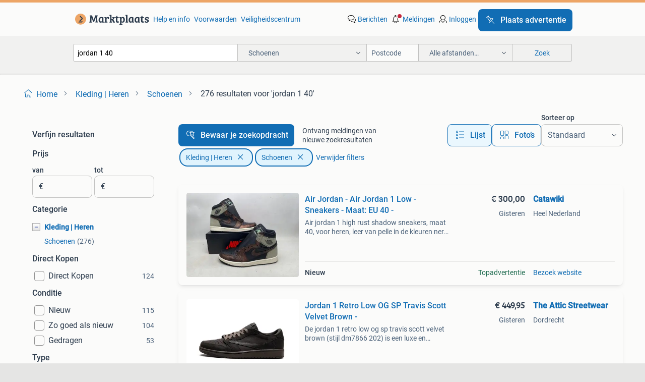

--- FILE ---
content_type: text/html; charset=utf-8
request_url: https://www.marktplaats.nl/l/kleding-heren/schoenen/q/jordan+1+40/
body_size: 63210
content:
<!DOCTYPE html><html lang="nl" data-theme="light"><head><meta charSet="utf-8" data-next-head=""/><meta name="viewport" content="width=device-width, initial-scale=1" data-next-head=""/><script async="" src="https://www.hzcdn.io/bff/static/vendor/ecg-js-ga-tracking/index.3e3977d7.js"></script><script async="" src="//www.google-analytics.com/analytics.js"></script><script async="" src="//p.marktplaats.net/identity/v2/mid.js"></script><title data-next-head="">≥ Vind jordan 1 40 in Schoenen op Marktplaats</title><meta name="description" content="276 aanbiedingen in januari - Koop of Verkoop jordan 1 40 op Marktplaats - Bekijk Lokale Aanbiedingen! Verkoop eenvoudig jordan 1 40" data-next-head=""/><meta name="robots" content="index, follow" data-next-head=""/><link rel="canonical" href="https://www.marktplaats.nl/l/kleding-heren/schoenen/q/jordan+1+40/" data-next-head=""/><meta http-equiv="Content-Language" content="nl"/><link rel="shortcut icon" href="https://www.hzcdn.io/bff/static/vendor/hz-web-ui/mp/favicons/favicon.53911c94.ico"/><link rel="apple-touch-icon" sizes="57x57" href="https://www.hzcdn.io/bff/static/vendor/hz-web-ui/mp/favicons/apple-touch-icon-57x57.c048cb4e.png"/><link rel="apple-touch-icon" sizes="114x114" href="https://www.hzcdn.io/bff/static/vendor/hz-web-ui/mp/favicons/apple-touch-icon-114x114.ea366763.png"/><link rel="apple-touch-icon" sizes="72x72" href="https://www.hzcdn.io/bff/static/vendor/hz-web-ui/mp/favicons/apple-touch-icon-72x72.59be38cf.png"/><link rel="apple-touch-icon" sizes="144x144" href="https://www.hzcdn.io/bff/static/vendor/hz-web-ui/mp/favicons/apple-touch-icon-144x144.ffaf6f9c.png"/><link rel="apple-touch-icon" sizes="60x60" href="https://www.hzcdn.io/bff/static/vendor/hz-web-ui/mp/favicons/apple-touch-icon-60x60.162072b8.png"/><link rel="apple-touch-icon" sizes="120x120" href="https://www.hzcdn.io/bff/static/vendor/hz-web-ui/mp/favicons/apple-touch-icon-120x120.2dae936e.png"/><link rel="apple-touch-icon" sizes="76x76" href="https://www.hzcdn.io/bff/static/vendor/hz-web-ui/mp/favicons/apple-touch-icon-76x76.cb92b85b.png"/><link rel="apple-touch-icon" sizes="152x152" href="https://www.hzcdn.io/bff/static/vendor/hz-web-ui/mp/favicons/apple-touch-icon-152x152.5acb4c1d.png"/><link rel="apple-touch-icon" sizes="180x180" href="https://www.hzcdn.io/bff/static/vendor/hz-web-ui/mp/favicons/apple-touch-icon-180x180.675f318c.png"/><link rel="icon" type="image/png" sizes="192x192" href="https://www.hzcdn.io/bff/static/vendor/hz-web-ui/mp/favicons/favicon-192x192.d48b5e19.png"/><link rel="icon" type="image/png" sizes="160x160" href="https://www.hzcdn.io/bff/static/vendor/hz-web-ui/mp/favicons/favicon-160x160.585782bb.png"/><link rel="icon" type="image/png" sizes="96x96" href="https://www.hzcdn.io/bff/static/vendor/hz-web-ui/mp/favicons/favicon-96x96.6f26ecda.png"/><link rel="icon" type="image/png" sizes="16x16" href="https://www.hzcdn.io/bff/static/vendor/hz-web-ui/mp/favicons/favicon-16x16.c740ee66.png"/><link rel="icon" type="image/png" sizes="32x32" href="https://www.hzcdn.io/bff/static/vendor/hz-web-ui/mp/favicons/favicon-32x32.46bc961c.png"/><meta name="theme-color" content="#eda566"/><meta name="msapplication-TileColor" content="#eda566"/><meta name="msapplication-square150x150logo" content="https://www.hzcdn.io/bff/static/vendor/hz-web-ui/mp/favicons/mstile-150x150.fe394456.png"/><meta name="msapplication-square310x310logo" content="https://www.hzcdn.io/bff/static/vendor/hz-web-ui/mp/favicons/mstile-310x310.f868dd30.png"/><meta name="msapplication-square70x70logo" content="https://www.hzcdn.io/bff/static/vendor/hz-web-ui/mp/favicons/mstile-70x70.3110e2eb.png"/><meta name="msapplication-wide310x150logo" content="https://www.hzcdn.io/bff/static/vendor/hz-web-ui/mp/favicons/mstile-310x150.1ed97f84.png"/><meta name="msapplication-config" content="none"/><meta name="google-adsense-account" content="sites-7225412995316507"/><link rel="alternate" href="android-app://nl.marktplaats.android/marktplaats/search/execute?query=jordan+1+40&amp;categoryId=642&amp;utm_source=google&amp;utm_medium=organic"/><link rel="preload" href="https://www.hzcdn.io/bff/static/_next/static/css/d9afb09d6cbaae18.css" as="style" crossorigin="anonymous"/><link rel="preload" href="https://www.hzcdn.io/bff/static/_next/static/css/0fef43449f52bba6.css" as="style" crossorigin="anonymous"/><script type="application/ld+json" data-next-head="">{"@context":"https:\u002F\u002Fschema.org","@type":"BreadcrumbList","itemListElement":[{"@type":"ListItem","position":1,"name":"Marktplaats","item":"https:\u002F\u002Fwww.marktplaats.nl\u002F"},{"@type":"ListItem","position":2,"name":"Kleding | Heren","item":"https:\u002F\u002Fwww.marktplaats.nl\u002Fl\u002Fkleding-heren\u002F"},{"@type":"ListItem","position":3,"name":"Schoenen","item":"https:\u002F\u002Fwww.marktplaats.nl\u002Fl\u002Fkleding-heren\u002Fschoenen\u002F"},{"@type":"ListItem","position":4,"name":"jordan 1 40","item":"https:\u002F\u002Fwww.marktplaats.nl\u002Fl\u002Fkleding-heren\u002Fschoenen\u002Fq\u002Fjordan+1+40\u002F"}]}</script><script type="application/ld+json" data-next-head="">{"@context":"https:\u002F\u002Fschema.org","@type":"Product","name":"jordan 1 40","image":"https:\u002F\u002Fimages.marktplaats.com\u002Fapi\u002Fv1\u002Flisting-mp-p\u002Fimages\u002F0f\u002F0f2a2030-04ed-4481-8b2b-5d9de31419fb?rule=ecg_mp_eps$_82","brand":{"@type":"Thing","name":""},"offers":{"@type":"AggregateOffer","lowPrice":1,"highPrice":1600,"priceCurrency":"EUR","availability":"http:\u002F\u002Fschema.org\u002FInStock"}}</script><script type="application/ld+json" data-next-head="">[{"@context":"https:\u002F\u002Fschema.org","@type":"ImageObject","creditText":"Marktplaats","name":"Nike Jordan sneakers maat 40 origineel","description":"Mooie jordan 1 mid shadow sneakers. Ze zijn in goede staat met alle toebehoren aanwezig maat 40 perfect voor dagelijks gebruik of om je sneakercollect","contentUrl":"https:\u002F\u002Fimages.marktplaats.com\u002Fapi\u002Fv1\u002Flisting-mp-p\u002Fimages\u002F0f\u002F0f2a2030-04ed-4481-8b2b-5d9de31419fb?rule=ecg_mp_eps$_85.jpg","creator":{"@type":"Person","name":"VM"},"representativeOfPage":false},{"@context":"https:\u002F\u002Fschema.org","@type":"ImageObject","creditText":"Marktplaats","name":"Nike AIR Jordan 1 High 85","description":"Aangezien ik stop met mijn verzameling bied ik mijn nike air jordan 1 high 85 neutral grey maat 40,5 aan. Ze zijn nieuw in doos. Vragen over of de sch","contentUrl":"https:\u002F\u002Fimages.marktplaats.com\u002Fapi\u002Fv1\u002Flisting-mp-p\u002Fimages\u002Fcb\u002Fcb4b778e-8d45-4cf9-937f-fe92775b73d3?rule=ecg_mp_eps$_85.jpg","creator":{"@type":"Person","name":"navy"},"representativeOfPage":false},{"@context":"https:\u002F\u002Fschema.org","@type":"ImageObject","creditText":"Marktplaats","name":"Jordan air 1 mid","description":"Merk: nike maat: 40,5 staat: goed originele prijs:? Heb ze gevonden bij een vintage store, ga er vanuit dat ze niet echt zijn. Waarschijnlijk 1 op 1. ","contentUrl":"https:\u002F\u002Fimages.marktplaats.com\u002Fapi\u002Fv1\u002Flisting-mp-p\u002Fimages\u002F8f\u002F8fbd620d-6aaf-4113-96d5-f20f4aad9b3a?rule=ecg_mp_eps$_85.jpg","creator":{"@type":"Person","name":"LouMes"},"representativeOfPage":false},{"@context":"https:\u002F\u002Fschema.org","@type":"ImageObject","creditText":"Marktplaats","name":"Jordan 1 Mid Black - Nieuwstaat","description":"Gloednieuwe jordan 1 mid in het zwart. Perfecte schoen voor dagelijks gebruik of om je outfit compleet te maken. Comfortabel en stijlvol. Maat 40","contentUrl":"https:\u002F\u002Fimages.marktplaats.com\u002Fapi\u002Fv1\u002Flisting-mp-p\u002Fimages\u002F1e\u002F1e5fc4ca-1cda-4033-a789-b4eac953bdeb?rule=ecg_mp_eps$_85.jpg","creator":{"@type":"Person","name":"m."},"representativeOfPage":false},{"@context":"https:\u002F\u002Fschema.org","@type":"ImageObject","creditText":"Marktplaats","name":"Nike Air Jordan 1 MID - Maat 40","description":"Nette nike air jordan 1 mid sneakers in maat 40. De schoenen zijn in goede staat en klaar voor een nieuwe eigenaar. Perfect voor dagelijks gebruik of ","contentUrl":"https:\u002F\u002Fimages.marktplaats.com\u002Fapi\u002Fv1\u002Flisting-mp-p\u002Fimages\u002F19\u002F194579cc-649f-4c50-bb9b-279a9a203aab?rule=ecg_mp_eps$_85.jpg","creator":{"@type":"Person","name":"SW Kuiper"},"representativeOfPage":false},{"@context":"https:\u002F\u002Fschema.org","@type":"ImageObject","creditText":"Marktplaats","name":"Air Jordan - Air Jordan 1 High - Sneakers - Maat: EU 40 -","description":"Air jordan 1 high union los angeles, maat 38,5, heren leren sneaker, nieuw met labels en in doos. Air jordan 1 high union los angeles maat 38,5 nieuw ","contentUrl":"https:\u002F\u002Fmp.images.icas.io\u002Fapi\u002Fv1\u002Fa6519ad0\u002Fimages\u002Fb9\u002Fb9052ad7-bd01-421e-8e03-41127b174586?rule=eps_85.JPG","creator":{"@type":"Person","name":"Catawiki"},"representativeOfPage":false},{"@context":"https:\u002F\u002Fschema.org","@type":"ImageObject","creditText":"Marktplaats","name":"Nike air Jordan High maat 40 zwart beige sneakers schoenen","description":"Nike air jordan high maat 40 zwart beige sneakers 👞","contentUrl":"https:\u002F\u002Fimages.marktplaats.com\u002Fapi\u002Fv1\u002Flisting-mp-p\u002Fimages\u002Fd6\u002Fd62821d0-03d3-4edc-9968-ceb5d15826fe?rule=ecg_mp_eps$_85.jpg","creator":{"@type":"Person","name":"Juliëtte"},"representativeOfPage":false},{"@context":"https:\u002F\u002Fschema.org","@type":"ImageObject","creditText":"Marktplaats","name":"Tekoop Nike jordan 1 OG satin maat 40","description":"Tekoop nike jordan 1 satin nieuw maat 40 alleen ophalen","contentUrl":"https:\u002F\u002Fimages.marktplaats.com\u002Fapi\u002Fv1\u002Flisting-mp-p\u002Fimages\u002Fc6\u002Fc64818d7-1be6-40f9-9665-d00f0f0c2b87?rule=ecg_mp_eps$_85.jpg","creator":{"@type":"Person","name":"Alex666"},"representativeOfPage":false},{"@context":"https:\u002F\u002Fschema.org","@type":"ImageObject","creditText":"Marktplaats","name":"Air Jordan 1 Mid SE Elephant Print Maat 40","description":"Air jordan 1 mid se elephant print in maat 40. De schoenen zijn in goede staat, met lichte gebruikssporen. Perfect voor de sneaker liefhebber!","contentUrl":"https:\u002F\u002Fimages.marktplaats.com\u002Fapi\u002Fv1\u002Flisting-mp-p\u002Fimages\u002Fa8\u002Fa89a496c-370d-4b34-8bef-785dc0860e2f?rule=ecg_mp_eps$_85.jpg","creator":{"@type":"Person","name":"siebe"},"representativeOfPage":false},{"@context":"https:\u002F\u002Fschema.org","@type":"ImageObject","creditText":"Marktplaats","name":"Air Jordan 1 Mid Green Glow - Maat 40","description":"Gloednieuwe air jordan 1 mid green glow in maat 40 (uk 6). Deze sneakers zijn een stijlvolle toevoeging aan elke outfit. De combinatie van zwart, wit ","contentUrl":"https:\u002F\u002Fimages.marktplaats.com\u002Fapi\u002Fv1\u002Flisting-mp-p\u002Fimages\u002Fca\u002Fca52645c-5778-4b9c-9d2d-54407ff85317?rule=ecg_mp_eps$_85.jpg","creator":{"@type":"Person","name":"Wubbe Steur"},"representativeOfPage":false},{"@context":"https:\u002F\u002Fschema.org","@type":"ImageObject","creditText":"Marktplaats","name":"Nike air Jordan low Travis scott medium olive 40.5","description":"Nike air jordan low travis scott medium olive 40.5 Splinter nieuwe vanaf 500, bieden","contentUrl":"https:\u002F\u002Fimages.marktplaats.com\u002Fapi\u002Fv1\u002Flisting-mp-p\u002Fimages\u002F32\u002F32f0f238-a644-4c9a-9c71-ba662e09dc46?rule=ecg_mp_eps$_85.jpg","creator":{"@type":"Person","name":"S"},"representativeOfPage":false},{"@context":"https:\u002F\u002Fschema.org","@type":"ImageObject","creditText":"Marktplaats","name":"Air Jordan - Air Jordan 1 Low - Sneakers - Maat: EU 40 -","description":"Air jordan 1 high rust shadow sneakers, maat 40, voor heren, leer van pelle in de kleuren nero, marrone en argento, nieuw met labels en nieuw in doos.","contentUrl":"https:\u002F\u002Fmp.images.icas.io\u002Fapi\u002Fv1\u002Fa6519ad0\u002Fimages\u002F25\u002F254690ba-1621-4283-bd5c-f4b28a46c1f0?rule=eps_85.JPG","creator":{"@type":"Person","name":"Catawiki"},"representativeOfPage":false},{"@context":"https:\u002F\u002Fschema.org","@type":"ImageObject","creditText":"Marktplaats","name":"Air Jordan 1 Mid wit\u002Fgrijs maat 40","description":"Gedragen","contentUrl":"https:\u002F\u002Fimages.marktplaats.com\u002Fapi\u002Fv1\u002Flisting-mp-p\u002Fimages\u002Fda\u002Fdad1275e-d3f8-42e3-8f5d-c894830de93a?rule=ecg_mp_eps$_85.jpg","creator":{"@type":"Person","name":"Nynke Aarts"},"representativeOfPage":false},{"@context":"https:\u002F\u002Fschema.org","@type":"ImageObject","creditText":"Marktplaats","name":"Nike Air Jordan 1 Low - Maat 40","description":"Bijna nooit gedragen nike air jordan 1 low sneakers in maat 40. Perfect voor dagelijks gebruik of om je outfit compleet te maken. Comfortabel en stijl","contentUrl":"https:\u002F\u002Fimages.marktplaats.com\u002Fapi\u002Fv1\u002Flisting-mp-p\u002Fimages\u002F64\u002F64b65c3a-e2d1-417f-a5e1-99644403bf87?rule=ecg_mp_eps$_85.jpg","creator":{"@type":"Person","name":"Reina"},"representativeOfPage":false},{"@context":"https:\u002F\u002Fschema.org","@type":"ImageObject","creditText":"Marktplaats","name":"Nike Air Jordan 1 High - Maat 40","description":"Hi! Nette nike air jordan 1 high sneakers in maat 40. Paar keer gedragen, super nette staat. Originele doos aanwezig. Voor verdere vragen stuur gerust","contentUrl":"https:\u002F\u002Fimages.marktplaats.com\u002Fapi\u002Fv1\u002Flisting-mp-p\u002Fimages\u002F71\u002F711e47c3-4b1c-4960-bfdb-f5888b68b02d?rule=ecg_mp_eps$_85.jpg","creator":{"@type":"Person","name":"Lianne"},"representativeOfPage":false},{"@context":"https:\u002F\u002Fschema.org","@type":"ImageObject","creditText":"Marktplaats","name":"Air Jordan 1 Retro High OG","description":"Air jordan 1 retro high light smoke grey maat: 40,5 amper gedragen en moeten weg!","contentUrl":"https:\u002F\u002Fimages.marktplaats.com\u002Fapi\u002Fv1\u002Flisting-mp-p\u002Fimages\u002F62\u002F62ac6f6c-42e4-4ebc-a98a-e00b8576c27f?rule=ecg_mp_eps$_85.jpg","creator":{"@type":"Person","name":"Cyrano Manuputty"},"representativeOfPage":false},{"@context":"https:\u002F\u002Fschema.org","@type":"ImageObject","creditText":"Marktplaats","name":"Jordan slippers schoenen unisexs","description":"1 keer aangehad maat 40,5","contentUrl":"https:\u002F\u002Fimages.marktplaats.com\u002Fapi\u002Fv1\u002Flisting-mp-p\u002Fimages\u002F10\u002F10ef42f6-0d8c-4ce3-b8f7-f583c7dcb81c?rule=ecg_mp_eps$_85.jpg","creator":{"@type":"Person","name":"A."},"representativeOfPage":false},{"@context":"https:\u002F\u002Fschema.org","@type":"ImageObject","creditText":"Marktplaats","name":"Nike - Air Jordan 1 High - Sneakers - Maat: EU 40 - Nieuw","description":"Nike air jordan 1 royal toe gs sneakers in blauw, zwart en wit leer, heren maat 40\u002F7y, nieuw met tags, nieuw in doos, inclusief aankoopbon, doos en or","contentUrl":"https:\u002F\u002Fmp.images.icas.io\u002Fapi\u002Fv1\u002Fa6519ad0\u002Fimages\u002F4e\u002F4e10e215-bac3-4239-871b-53187f8c70c0?rule=eps_85.JPG","creator":{"@type":"Person","name":"Catawiki"},"representativeOfPage":false},{"@context":"https:\u002F\u002Fschema.org","@type":"ImageObject","creditText":"Marktplaats","name":"Jordan 1 High “Seafoam” (40)","description":"Ik verkoop mijn sneakers omdat ik deze eigenlijk nooit draag. Ze zijn 100% authentiek en in prima staat!","contentUrl":"https:\u002F\u002Fimages.marktplaats.com\u002Fapi\u002Fv1\u002Flisting-mp-p\u002Fimages\u002F7f\u002F7f3002ff-ddf1-4849-9509-3e06da16377c?rule=ecg_mp_eps$_85.jpg","creator":{"@type":"Person","name":"LW"},"representativeOfPage":false},{"@context":"https:\u002F\u002Fschema.org","@type":"ImageObject","creditText":"Marktplaats","name":"Air Jordan 1 mid sneakers","description":"Maat 7 (eu 40) gebruikt, maar in goede staat.","contentUrl":"https:\u002F\u002Fimages.marktplaats.com\u002Fapi\u002Fv1\u002Flisting-mp-p\u002Fimages\u002F65\u002F65e3b7ef-3c64-47f5-8d0e-f3dc0079d785?rule=ecg_mp_eps$_85.jpg","creator":{"@type":"Person","name":"Pauline"},"representativeOfPage":false},{"@context":"https:\u002F\u002Fschema.org","@type":"ImageObject","creditText":"Marktplaats","name":"Nike Air Jordan 1 - Maat 40","description":"Nette nike air jordan 1 sneakers in maat 40. De schoenen zijn in goede staat en klaar voor een nieuwe eigenaar. Ideaal voor dagelijks gebruik of om je","contentUrl":"https:\u002F\u002Fimages.marktplaats.com\u002Fapi\u002Fv1\u002Flisting-mp-p\u002Fimages\u002F96\u002F96078ae8-0fc2-4c17-b271-e309eb3c598f?rule=ecg_mp_eps$_85.jpg","creator":{"@type":"Person","name":"Brahim Amine"},"representativeOfPage":false},{"@context":"https:\u002F\u002Fschema.org","@type":"ImageObject","creditText":"Marktplaats","name":"Nike Air Jordan 1 Mocha - Maat 40.5","description":"Nike air jordan 1 retro high 'dark mocha'. De schoen is in maat 40.5 En verkeert in goede staat. Weinig gedragen.","contentUrl":"https:\u002F\u002Fimages.marktplaats.com\u002Fapi\u002Fv1\u002Flisting-mp-p\u002Fimages\u002Fe1\u002Fe16989be-0721-4257-983a-2759462fa8d4?rule=ecg_mp_eps$_85.jpg","creator":{"@type":"Person","name":"Luca Dessauvagie"},"representativeOfPage":false},{"@context":"https:\u002F\u002Fschema.org","@type":"ImageObject","creditText":"Marktplaats","name":"Nike Air Jordan 1 Mid","description":"Nike air jordan 1 mid - reverse panda. Van leer. Overwegend wit met zwart contrast op de zool, de binnenste hielvulling, het logo en de swoosh. Maat 4","contentUrl":"https:\u002F\u002Fimages.marktplaats.com\u002Fapi\u002Fv1\u002Flisting-mp-p\u002Fimages\u002Fdc\u002Fdc7913e1-1b55-4a19-bcfd-97cae1279ea0?rule=ecg_mp_eps$_85.jpg","creator":{"@type":"Person","name":"Mariska"},"representativeOfPage":false},{"@context":"https:\u002F\u002Fschema.org","@type":"ImageObject","creditText":"Marktplaats","name":"Jordan 1 Retro Low OG SP Travis Scott Velvet Brown -","description":"De jordan 1 retro low og sp travis scott velvet brown (stijl dm7866 202) is een luxe en onderscheidende uitvoering binnen de samenwerking tussen jorda","contentUrl":"https:\u002F\u002Fmp.images.icas.io\u002Fapi\u002Fv1\u002Fa6519ad0\u002Fimages\u002F33\u002F3318c41f-0f29-485b-abed-d5a8d27f2d72?rule=eps_85.JPG","creator":{"@type":"Person","name":"The Attic Streetwear"},"representativeOfPage":false},{"@context":"https:\u002F\u002Fschema.org","@type":"ImageObject","creditText":"Marktplaats","name":"Nike Travis Scott Air Jordan 1 Low - Maat 40","description":"Zeldzame nike air jordan 1 low travis scott editie in maat 40. Deze sneakers zijn een must-have voor elke sneaker liefhebber. Ze zijn in goede staat e","contentUrl":"https:\u002F\u002Fimages.marktplaats.com\u002Fapi\u002Fv1\u002Flisting-mp-p\u002Fimages\u002Fe2\u002Fe2061197-585c-4679-ad18-7a2dc3b552e9?rule=ecg_mp_eps$_85.jpg","creator":{"@type":"Person","name":"rickdinho"},"representativeOfPage":false},{"@context":"https:\u002F\u002Fschema.org","@type":"ImageObject","creditText":"Marktplaats","name":"Nike Air Jordan 1 x OFF-WHITE OW","description":"Exclusieve nike air jordan 1 x off-white ow sneakers. Beschikbaar in de maten 40.5 T\u002Fm 47.5. Een must-have voor elke sneaker liefhebber! Limited editi","contentUrl":"https:\u002F\u002Fimages.marktplaats.com\u002Fapi\u002Fv1\u002Flisting-mp-p\u002Fimages\u002F73\u002F73b2697f-357e-41bf-8830-64441c150ad2?rule=ecg_mp_eps$_85.jpg","creator":{"@type":"Person","name":"Abramowitz"},"representativeOfPage":false},{"@context":"https:\u002F\u002Fschema.org","@type":"ImageObject","creditText":"Marktplaats","name":"Jordan Air - gelimiteerde opgave - Als nieuw - maat 40 (7Y)","description":"Ik was ontzettend blij met de aankoop van deze sneakers, alleen waren ze voor mij helaas niet passend. De sneakers zijn dus eigenlijk helemaal niet ge","contentUrl":"https:\u002F\u002Fimages.marktplaats.com\u002Fapi\u002Fv1\u002Flisting-mp-p\u002Fimages\u002Ffe\u002Ffea510d4-1d1a-4c16-a3df-6cc5aab4c6d4?rule=ecg_mp_eps$_85.jpg","creator":{"@type":"Person","name":"Daniëlle"},"representativeOfPage":false},{"@context":"https:\u002F\u002Fschema.org","@type":"ImageObject","creditText":"Marktplaats","name":"NIEUW Nike Air Jordan 1 Low Sky Grey Paris","description":"Wegens aanschaf nike jordan 1 travis scottf bied ik hierbij te koop aan deze nog nieuw in doos air jordan 1 low sky grey paris maat 40. Aankoopbon en ","contentUrl":"https:\u002F\u002Fimages.marktplaats.com\u002Fapi\u002Fv1\u002Flisting-mp-p\u002Fimages\u002F63\u002F630d943c-5824-48e7-a35c-b9ed37eb811b?rule=ecg_mp_eps$_85.jpg","creator":{"@type":"Person","name":"Mister.K"},"representativeOfPage":false},{"@context":"https:\u002F\u002Fschema.org","@type":"ImageObject","creditText":"Marktplaats","name":"Nike Air Jordan 1 High Royal Toe GS maat 40","description":"Nike air jordan 1 high royal toe gs nieuw in doos maat 40\u002F7y stuur bij vragen gerust een berichtje!","contentUrl":"https:\u002F\u002Fimages.marktplaats.com\u002Fapi\u002Fv1\u002Flisting-mp-p\u002Fimages\u002F66\u002F66eee82b-d2c5-473a-bdcd-222e866055f1?rule=ecg_mp_eps$_85.jpg","creator":{"@type":"Person","name":"hugos.sneakerworld"},"representativeOfPage":false},{"@context":"https:\u002F\u002Fschema.org","@type":"ImageObject","creditText":"Marktplaats","name":"NIEUW Nike air Jordan 1 low Q54","description":"Wegens aanschaf jordan 1 travis scot, bied de ik hierbij te koop aan deze nieuwe ongedragen nieuwe nike air jordan 1 low q54 nieuw. Maat 40.  • s","contentUrl":"https:\u002F\u002Fimages.marktplaats.com\u002Fapi\u002Fv1\u002Flisting-mp-p\u002Fimages\u002F52\u002F52589610-6b7e-4f7f-afd6-92c670bb8495?rule=ecg_mp_eps$_85.jpg","creator":{"@type":"Person","name":"Mister.K"},"representativeOfPage":false}]</script><script type="application/ld+json" data-next-head="">{"@context":"https:\u002F\u002Fschema.org","@type":"WebPage","speakable":{"@type":"SpeakableSpecification","cssSelector":[".speakable-content-hidden .title",".speakable-content-hidden .description"]},"name":"≥ Vind jordan 1 40 in Schoenen op Marktplaats","description":"Via Marktplaats: 276 aanbiedingen in januari - Koop of Verkoop jordan 1 40 op Marktplaats - Bekijk Lokale Aanbiedingen! Verkoop eenvoudig jordan 1 40"}</script><link rel="stylesheet" href="https://www.hzcdn.io/bff/static/vendor/hz-design-tokens/mp/tokens/CssVars.7d23a0ff.css"/><link rel="stylesheet" href="https://www.hzcdn.io/bff/static/vendor/hz-web-ui/mp/assets/Assets.0ed3ca39.css"/><link rel="stylesheet" href="https://www.hzcdn.io/bff/static/vendor/hz-web-ui/mp/Fonts.af97ee0f.css"/><link rel="stylesheet" href="https://www.hzcdn.io/bff/static/vendor/hz-web-ui/mp/icons/Icons.94033c96.css"/><link rel="stylesheet" href="https://www.hzcdn.io/bff/static/vendor/hz-web-ui/mp/Index.f9d118a8.css"/><link rel="stylesheet" href="https://www.hzcdn.io/bff/static/vendor/hz-web-ui/mp/apps/Header/Index.ff155884.css"/><link rel="stylesheet" href="https://www.hzcdn.io/bff/static/vendor/hz-web-ui/mp/apps/LoginNudge/Index.fbe6fbe3.css"/><script type="text/javascript">    (function (w, d, s, l, i) {
        w[l] = w[l] || [];
        w[l].push({'gtm.start': new Date().getTime(), event: 'gtm.js'});
        var f = d.getElementsByTagName(s)[0], j = d.createElement(s), dl = l != 'dataLayer' ? '&l=' + l : '';
        j.async = true;
        j.src = 'https://tagmanager.marktplaats.nl/gtm.js?id=' + i + dl;
        f.parentNode.insertBefore(j, f);
    })(window, document, 'script', 'dataLayer', 'GTM-TFG7LW');
</script><script type="text/javascript">
    const dataLayer = window.dataLayer || [];
    dataLayer.push({"s":{"pn":-1,"ps":-1,"tr":-1,"srt":{},"prc":{"mn":-1,"mx":-1}},"l":{"d":0,"pcid":""},"m":{},"p":{"t":"ResultsSearch","vt":"LR","v":7},"c":{"c":{"id":642,"n":"Schoenen"},"l1":{"id":1776,"n":"Kleding | Heren"},"l2":{"id":642,"n":"Schoenen"},"sfc":{"id":1776,"n":"kleding-heren"}},"u":{"li":false,"tg":{"stg":"hzbit1544_b|bnl31758_b|bnl16400_b|bnl13923_b|mp2199_b|hzbit1440_b|aur7918_b|configurablelandingpage_b|bnl30290_b|aur7826_b|bnl34031_b|hzbit1543_b|bnl34342_b|bnl4892_b|hzbit1405_b|bnl23670_b|bnl23670v3_b|aur3186_b|bnl31759_b"}},"d":{"ua":"Mozilla/5.0 (Macintosh; Intel Mac OS X 10_15_7) AppleWebKit/537.36 (KHTML, like Gecko) Chrome/131.0.0.0 Safari/537.36; ClaudeBot/1.0; +claudebot@anthropic.com)"},"a":{},"o":{}}, {"consentToAllPurposes":false}, {"consentToAllPurposes":false})</script><script type="text/javascript">window.ecGaEventsOnLoad = [];
    window.ecGa = window.ecGa || function() { (ecGa.q = ecGa.q || []).push(arguments) };
    window.ecGaInitialId = 'UA-4684363-31'</script><script type="text/javascript">window.customGlobalConfig = {"pageViewMetricConfig":{"vurl":"SearchResultsPage","isPageViewCustomMetricEnabled":true,"gptBatchMetricsEndpointUrl":"/metrics/displays"},"adsenseMetricConfig":{"vurl":"SearchResultsPage","enableAdsenseMetrics":true,"gptBatchMetricsEndpointUrl":"/metrics/displays"}}</script><script type="text/javascript">
    const STORAGE_SCROLL_KEY = 'lrp_scroll_store';
    const TYPE_BACK_FORWARD = 2;

    window.addEventListener('pageshow', (event) => {
      const isNavigatedBack =
        window?.performance?.getEntriesByType('navigation')?.[0]?.type === 'back_forward' ||
        window?.performance?.navigation?.type === TYPE_BACK_FORWARD;
      const isScrolledToTop = window.scrollY === 0;
      const isScrolledBelowSmartBanner = window.scrollY === 1;
      const scrollRestorationEvent = {
        eventAction: 'exposedScrollRestoration',
      };
      const storageItem = sessionStorage.getItem(STORAGE_SCROLL_KEY);
      let parsedStorageItem = {};
      if (storageItem) {
        try {
          parsedStorageItem = JSON.parse(storageItem);
        } catch (e) {
          sessionStorage.removeItem(STORAGE_SCROLL_KEY);
        }
      }
      const { href, pos, height } = parsedStorageItem;
      const samePage = href === window.location.href;
      const acceptableDiff = window.innerHeight / 2;
      const diffScrollPositions = Math.abs(pos - window.scrollY);

      if (isNavigatedBack && samePage && pos > 10 && (isScrolledToTop || isScrolledBelowSmartBanner || diffScrollPositions > acceptableDiff)) {
        if (history.scrollRestoration) {
          history.scrollRestoration = 'manual';
        }
        setTimeout(() => {
          const layoutElements = document.querySelectorAll('.hz-Page-body, .hz-Page-container--fullHeight');
          layoutElements.forEach((el) => {
            el.style.minHeight = height + 'px';
          });
          window.scrollTo(0, pos);
        }, 0);
      }
    });
  </script><link rel="stylesheet" href="https://www.hzcdn.io/bff/static/_next/static/css/d9afb09d6cbaae18.css" crossorigin="anonymous" data-n-g=""/><link rel="stylesheet" href="https://www.hzcdn.io/bff/static/_next/static/css/0fef43449f52bba6.css" crossorigin="anonymous" data-n-p=""/><noscript data-n-css=""></noscript><script defer="" crossorigin="anonymous" noModule="" src="https://www.hzcdn.io/bff/static/_next/static/chunks/polyfills-42372ed130431b0a.js"></script><script src="https://www.hzcdn.io/bff/static/_next/static/chunks/webpack-35a08fc4ab09a033.js" defer="" crossorigin="anonymous"></script><script src="https://www.hzcdn.io/bff/static/_next/static/chunks/framework-117214d4b4dec970.js" defer="" crossorigin="anonymous"></script><script src="https://www.hzcdn.io/bff/static/_next/static/chunks/main-6c2b5bfdfee7465e.js" defer="" crossorigin="anonymous"></script><script src="https://www.hzcdn.io/bff/static/_next/static/chunks/pages/_app-7cf64b46993fc2e3.js" defer="" crossorigin="anonymous"></script><script src="https://www.hzcdn.io/bff/static/_next/static/chunks/614-4963f56e65520160.js" defer="" crossorigin="anonymous"></script><script src="https://www.hzcdn.io/bff/static/_next/static/chunks/580-e271753764dbc652.js" defer="" crossorigin="anonymous"></script><script src="https://www.hzcdn.io/bff/static/_next/static/chunks/762-706ee0c75825ff92.js" defer="" crossorigin="anonymous"></script><script src="https://www.hzcdn.io/bff/static/_next/static/chunks/139-09936490ae82272f.js" defer="" crossorigin="anonymous"></script><script src="https://www.hzcdn.io/bff/static/_next/static/chunks/191-ca6f830a3869e778.js" defer="" crossorigin="anonymous"></script><script src="https://www.hzcdn.io/bff/static/_next/static/chunks/702-63e344b70e2d865b.js" defer="" crossorigin="anonymous"></script><script src="https://www.hzcdn.io/bff/static/_next/static/chunks/193-8480737841edc87f.js" defer="" crossorigin="anonymous"></script><script src="https://www.hzcdn.io/bff/static/_next/static/chunks/pages/lrp.mp.nlnl-0c4013c6aea42768.js" defer="" crossorigin="anonymous"></script><script src="https://www.hzcdn.io/bff/static/_next/static/SXlV6MP22f0iUwuYO9KUK/_buildManifest.js" defer="" crossorigin="anonymous"></script><script src="https://www.hzcdn.io/bff/static/_next/static/SXlV6MP22f0iUwuYO9KUK/_ssgManifest.js" defer="" crossorigin="anonymous"></script></head><body><div class="hz-Page-body hz-Page-body--lrp hz-Page"><link rel="preload" as="image" href="//www.hzcdn.io/bff/static/vendor/hz-web-ui/mp/assets/tenant--nlnl.fdb6d8c5.svg"/><link rel="preload" as="image" href="//www.hzcdn.io/bff/static/vendor/hz-web-ui/mp/assets/tenant-coin--nlnl.e0064ede.svg"/><link rel="preload" as="image" href="/bff/static/_next/assets/collapsible-menu-open-icon.08973cd1.png"/><link rel="preload" as="image" href="https://mp.images.icas.io/api/v1/a6519ad0/images/25/254690ba-1621-4283-bd5c-f4b28a46c1f0?rule=eps_82" fetchPriority="high"/><script async="" src="https://consent.marktplaats.nl/unified/wrapperMessagingWithoutDetection.js"></script><div id="__next"><script>function _typeof(t){return(_typeof="function"==typeof Symbol&&"symbol"==typeof Symbol.iterator?function(t){return typeof t}:function(t){return t&&"function"==typeof Symbol&&t.constructor===Symbol&&t!==Symbol.prototype?"symbol":typeof t})(t)}!function(){for(var t,e,o=[],n=window,r=n;r;){try{if(r.frames.__tcfapiLocator){t=r;break}}catch(t){}if(r===n.top)break;r=n.parent}t||(function t(){var e=n.document,o=!!n.frames.__tcfapiLocator;if(!o)if(e.body){var r=e.createElement("iframe");r.style.cssText="display:none",r.name="__tcfapiLocator",e.body.appendChild(r)}else setTimeout(t,5);return!o}(),n.__tcfapi=function(){for(var t=arguments.length,n=new Array(t),r=0;r<t;r++)n[r]=arguments[r];if(!n.length)return o;"setGdprApplies"===n[0]?n.length>3&&2===parseInt(n[1],10)&&"boolean"==typeof n[3]&&(e=n[3],"function"==typeof n[2]&&n[2]("set",!0)):"ping"===n[0]?"function"==typeof n[2]&&n[2]({gdprApplies:e,cmpLoaded:!1,cmpStatus:"stub"}):o.push(n)},n.addEventListener("message",(function(t){var e="string"==typeof t.data,o={};if(e)try{o=JSON.parse(t.data)}catch(t){}else o=t.data;var n="object"===_typeof(o)?o.__tcfapiCall:null;n&&window.__tcfapi(n.command,n.version,(function(o,r){var a={__tcfapiReturn:{returnValue:o,success:r,callId:n.callId}};t&&t.source&&t.source.postMessage&&t.source.postMessage(e?JSON.stringify(a):a,"*")}),n.parameter)}),!1))}();</script><script>
  window._sp_ss_config = {
    accountId: 1825,
    baseEndpoint: 'https://consent.marktplaats.nl',
    privacyManagerModalId: 1177336,
  };
</script><script src="https://www.hzcdn.io/bff/static/vendor/sourcepoint-lib/index.620fc35c.js"></script><header class=" u-stickyHeader" style="height:100%"><div class="hz-Header"><div class="hz-Header-ribbonTop"></div><div class="hz-Header-navBar hz-Header-bigger-touchAreas"><div class="hz-Header-maxWidth"><a class="hz-Link hz-Link--standalone hz-Header-logo" data-role="homepage" aria-label="Homepage" tabindex="0" href="/" role="link"><img src="//www.hzcdn.io/bff/static/vendor/hz-web-ui/mp/assets/tenant--nlnl.fdb6d8c5.svg" class="hz-Header-logo-desktop" alt="Marktplaats Start"/><img src="//www.hzcdn.io/bff/static/vendor/hz-web-ui/mp/assets/tenant-coin--nlnl.e0064ede.svg" class="hz-Header-logo-mobile" alt="Marktplaats Start"/></a><a class="hz-Button hz-Button--primary hz-Header-skipToMain" href="#main-container" data-role="skip-to-main">Ga naar advertenties</a><ul class="hz-Header-links"><li><a class="hz-Link hz-Link--isolated" tabindex="0" href="https://help.marktplaats.nl/s/" role="link">Help en info</a></li><li><a class="hz-Link hz-Link--isolated" tabindex="0" href="https://www.marktplaats.nl/i/help/over-marktplaats/voorwaarden-en-privacybeleid/algemene-gebruiksvoorwaarden.dot.html" role="link">Voorwaarden</a></li><li><a class="hz-Link hz-Link--isolated" tabindex="0" href="https://www.marktplaats.nl/m/veiligheidscentrum/" role="link">Veiligheidscentrum</a></li></ul><ul class="hz-Header-menu" data-role="nav-dropdown-menu"><li class="hz-hide-custom--messages"><a class="hz-Link hz-Link--isolated" data-sem="messagingDisplayAction" data-role="messaging" title="Berichten" tabindex="0" href="/messages" role="link"><div class="hz-Button-badge"><i class="hz-Icon hz-Icon--backgroundDefaultInverse hz-SvgIcon hz-SvgIconMessages" aria-hidden="true" data-sem="Icon"></i><span class="hz-hide-lte-md">Berichten</span></div></a></li><li><a class="hz-Link hz-Link--isolated" data-role="notifications" title="Meldingen" tabindex="0" href="/notifications" role="button"><div class="hz-Button-badge"><i class="hz-Icon hz-Icon--backgroundDefaultInverse hz-SvgIcon hz-SvgIconNotification" aria-hidden="true" data-sem="Icon"></i><i class="hz-Header-badge hz-Header-badge--signalAction"></i><span class="hz-hide-lte-md">Meldingen</span></div></a></li><li class="hz-hide-gte-lg"><button class="hz-Link hz-Link--isolated" data-role="hamburgerOpen" tabindex="0" type="button" role="link"><i class="hz-Icon hz-Icon--backgroundDefaultInverse hz-SvgIcon hz-SvgIconProfile" aria-hidden="true" data-sem="Icon"></i></button></li><li class="hz-hide-lte-md"><a class="hz-Link hz-Link--isolated" data-role="login" tabindex="0" href="/identity/v2/login?target=" role="link"><i class="hz-Icon hz-Icon--backgroundDefaultInverse hz-SvgIcon hz-SvgIconProfile" aria-hidden="true" data-sem="Icon"></i><span>Inloggen</span></a></li><li><a class="hz-Button hz-Button--primary hz-Button--callToAction" href="https://link.marktplaats.nl/link/placead/start" data-role="placeAd" tabindex="0" aria-label="Plaats advertentie"><span class="hz-Button-Icon hz-Button-Icon--start"><i class="hz-Icon hz-SvgIcon hz-SvgIconPinCallToActionForeground" aria-hidden="true" data-sem="Icon"></i></span><span class="hz-hide-lte-md">Plaats advertentie</span></a></li></ul></div></div><div class="hz-Header-searchBar"><div class="hz-Header-maxWidth "><form class="hz-SearchForm" data-role="searchForm" method="get"><div class="hz-SearchFieldset-standard"><div class="hz-SearchForm-query" data-role="searchForm-query"><div class="hz-Nav-dropdown hz-Nav-dropdown--full-width hz-Nav-dropdown--closed"><input class="hz-Nav-dropdown-toggle hz-Header-Autocomplete-input" spellCheck="false" data-role="searchForm-autocomplete" aria-label="Dropdown zoekbalk" autoComplete="off" tabindex="0" role="combobox" aria-expanded="false" aria-owns="dropdown-list" aria-describedby="autocomplete-instructions" name="query" value="jordan 1 40"/><div id="autocomplete-instructions" style="display:none">Typ om suggesties te zien. Gebruik de pijltjestoetsen om door de suggesties te navigeren en druk op Enter om een optie te selecteren.</div><div aria-live="polite" style="position:absolute;height:0;width:0;overflow:hidden"></div></div></div></div><div class="hz-SearchFieldset-advanced"><div class="hz-SearchForm-category"><div class="hz-CustomDropdown" data-role="searchForm-category-menu"><div class="hz-Custom-dropdown-container  is-dirty"><div class="hz-Input hz-dropdown-trigger" id="categoryId" role="button" aria-haspopup="listbox" aria-label="Schoenen selected, Kies categorie:, collapsed" aria-required="false" tabindex="0" data-testid="dropdown-trigger" data-value="642"><span class="hz-dropdown-value">Schoenen</span><i class="hz-Icon hz-SvgIcon hz-SvgIconArrowDown" aria-hidden="true" data-sem="Icon"></i></div></div></div><input type="hidden" name="categoryId" value="642"/></div><div id="formPostcode" class="hz-SearchForm-postcode"><div class="hz-TextField"><div class="hz-TextField-formControl"><input class="hz-TextField-input" autoComplete="off" placeholder="Postcode" aria-label="Postcode" id="TextField-" type="text" aria-describedby="TextField--Footer-helper-text" aria-invalid="false" name="postcode" value=""/></div><div class="hz-TextField-footer"><div></div><div id="live-announcement" role="alert" aria-live="polite" aria-atomic="true" style="position:absolute;height:0;width:0;overflow:hidden;display:none"></div></div></div></div><div class="hz-SearchForm-distance"><div class="hz-CustomDropdown" data-role="searchForm-distance-menu"><div class="hz-Custom-dropdown-container  is-dirty"><div class="hz-Input hz-dropdown-trigger" id="distance" role="button" aria-haspopup="listbox" aria-label="Alle afstanden… selected, Kies afstand:, collapsed" aria-required="false" tabindex="0" data-testid="dropdown-trigger" data-value="0"><span class="hz-dropdown-value">Alle afstanden…</span><i class="hz-Icon hz-SvgIcon hz-SvgIconArrowDown" aria-hidden="true" data-sem="Icon"></i></div></div></div><input type="hidden" name="distance" value="0"/></div></div><button class="hz-Button hz-Button--secondary hz-SearchForm-search" type="submit" data-role="searchForm-button" tabindex="0"><i class="hz-Icon hz-hide-gte-md hz-SvgIcon hz-SvgIconSearch" aria-hidden="true" data-sem="Icon"></i><span class="hz-show-md">Zoek</span></button><div class="hz-SearchForm-options"></div></form></div></div><div class="hz-Header-ribbonBottom"></div></div></header><!--$--><!--/$--><main class="hz-Page-container hz-Page-container--"><div class="hz-Page-content" id="content"><div class="speakable-content-hidden" hidden=""><p class="title">≥ Vind jordan 1 40 in Schoenen op Marktplaats</p><p class="description">276 aanbiedingen in januari - Koop of Verkoop jordan 1 40 op Marktplaats - Bekijk Lokale Aanbiedingen! Verkoop eenvoudig jordan 1 40</p></div><div class="hz-Banner hz-Banner--fluid"><div id="banner-top-dt" class="loading mobileOnly "></div></div><div class="hz-Page-element hz-Page-element hz-Page-element--full-width hz-Page-element--breadCrumbAndSaveSearch"><nav class="hz-Breadcrumbs" aria-label="Kruimelpad"><ol class="hz-BreadcrumbsList"><li class="hz-Breadcrumb" data-testid="breadcrumb-link"><a class="hz-Link hz-Link--isolated" href="/" role="link"><i class="hz-Icon hz-Icon--textLinkDefault left-icon hz-SvgIcon hz-SvgIconHome" aria-hidden="true" data-sem="Icon"></i><span class="hz-BreadcrumbLabel">Home</span><i class="hz-Icon hz-Icon--textSecondary right-icon hz-SvgIcon hz-SvgIconArrowRight" aria-hidden="true" data-sem="Icon"></i></a></li><li class="hz-Breadcrumb" data-testid="breadcrumb-link"><a class="hz-Link hz-Link--isolated" href="/l/kleding-heren/" role="link"><span class="hz-BreadcrumbLabel">Kleding | Heren</span><i class="hz-Icon hz-Icon--textSecondary right-icon hz-SvgIcon hz-SvgIconArrowRight" aria-hidden="true" data-sem="Icon"></i></a></li><li class="hz-Breadcrumb" data-testid="breadcrumb-link"><a class="hz-Link hz-Link--isolated" href="/l/kleding-heren/schoenen/" role="link"><span class="hz-BreadcrumbLabel">Schoenen</span><i class="hz-Icon hz-Icon--textSecondary right-icon hz-SvgIcon hz-SvgIconArrowRight" aria-hidden="true" data-sem="Icon"></i></a></li><li class="hz-Breadcrumb" aria-current="page" data-testid="breadcrumb-last-item"><span class="hz-CurrentPage" role="text" aria-label="[object Object], current page."><span>276 resultaten</span> <span>voor 'jordan 1 40'</span></span></li></ol></nav></div><div class="hz-Page-element hz-Page-element--aside"><div class="hz-Filters"><div class="hz-RowHeader"><span class="hz-HeaderTitle"><span class="hz-Text hz-Text--bodyLargeStrong u-colorTextPrimary">Verfijn resultaten</span></span></div><div class="hz-Filter"><div class="hz-RowHeader range-PriceCents"><span class="hz-HeaderTitle"><span class="hz-Text hz-Text--bodyLargeStrong u-colorTextPrimary">Prijs</span></span></div><div role="group" aria-labelledby="range-PriceCents" class="hz-Filter-fields"><div class="hz-TextField hz-TextField--prefixed"><label class="hz-Text hz-Text--bodyRegularStrong u-colorTextPrimary input-label" for="PrefixedTextField-van">van</label><div class="hz-TextField-formControl"><span class="hz-TextField-prefix">€</span><input class="hz-TextField-input" id="PrefixedTextField-van" type="text" aria-describedby="PrefixedTextField-van-Footer-helper-text" aria-invalid="false" name="from" value=""/></div><div class="hz-TextField-footer"><div></div><div id="live-announcement" role="alert" aria-live="polite" aria-atomic="true" style="position:absolute;height:0;width:0;overflow:hidden;display:none"></div></div></div><div class="hz-TextField hz-TextField--prefixed"><label class="hz-Text hz-Text--bodyRegularStrong u-colorTextPrimary input-label" for="PrefixedTextField-tot">tot</label><div class="hz-TextField-formControl"><span class="hz-TextField-prefix">€</span><input class="hz-TextField-input" id="PrefixedTextField-tot" type="text" aria-describedby="PrefixedTextField-tot-Footer-helper-text" aria-invalid="false" name="to" value=""/></div><div class="hz-TextField-footer"><div></div><div id="live-announcement" role="alert" aria-live="polite" aria-atomic="true" style="position:absolute;height:0;width:0;overflow:hidden;display:none"></div></div></div></div></div><div class="hz-Filter"><div class="hz-RowHeader"><span class="hz-HeaderTitle"><span class="hz-Text hz-Text--bodyLargeStrong u-colorTextPrimary">Categorie</span></span></div><ul class="hz-Tree-list"><div id="1776" class="hz-Tree-list-item"><li class="hz-Level-one hz-Level-one--open  "><button aria-expanded="true" aria-label="Kleding | Heren" class="hz-State-button"><img src="/bff/static/_next/assets/collapsible-menu-open-icon.08973cd1.png" alt="expand" class="hz-State-icon"/></button><a class="hz-Link hz-Link--isolated category-name" tabindex="0" role="link">Kleding | Heren</a></li><li class="hz-Level-two "><a class="hz-Link hz-Link--isolated category-name" tabindex="0" role="link">Schoenen<span class="hz-Filter-counter">(<!-- -->276<!-- -->)</span></a></li></div></ul></div><div class="hz-Filter"><div class="hz-Filter-headingSection"><div class="hz-RowHeader"><span class="hz-HeaderTitle"><span class="hz-Text hz-Text--bodyLargeStrong u-colorTextPrimary">Direct Kopen</span></span></div></div><div class="hz-Filter-attribute"><label for="buyitnow-Direct Kopen"><a class="hz-Link hz-Link--isolated hz-Filter-attribute-text" tabindex="-1" role="link"><label class="hz-SelectionInput hz-SelectionInput--Checkbox" for="buyitnow-Direct Kopen"><div class="hz-SelectionInput-InputContainer"><input class="hz-SelectionInput-Input" type="Checkbox" id="buyitnow-Direct Kopen" name="buyitnow-Direct Kopen" value="Direct Kopen"/></div><div class="hz-SelectionInput-Container"><div class="hz-SelectionInput-Body"><div class="hz-SelectionInput-Label"><span class="hz-SelectionInput-LabelText"><span class="hz-Text hz-Text--bodyLarge u-colorTextPrimary">Direct Kopen</span></span><span class="hz-SelectionInput-Counter"><span class="hz-Text hz-Text--bodyRegular u-colorTextSecondary">124</span></span></div></div></div></label></a></label></div></div><div class="hz-Filter"><div class="hz-Filter-headingSection"><div class="hz-RowHeader"><span class="hz-HeaderTitle"><span class="hz-Text hz-Text--bodyLargeStrong u-colorTextPrimary">Conditie</span></span></div></div><div class="hz-Filter-attribute"><label for="condition-Nieuw"><a class="hz-Link hz-Link--isolated hz-Filter-attribute-text" tabindex="-1" role="link"><label class="hz-SelectionInput hz-SelectionInput--Checkbox" for="condition-Nieuw"><div class="hz-SelectionInput-InputContainer"><input class="hz-SelectionInput-Input" type="Checkbox" id="condition-Nieuw" name="condition-Nieuw" value="Nieuw"/></div><div class="hz-SelectionInput-Container"><div class="hz-SelectionInput-Body"><div class="hz-SelectionInput-Label"><span class="hz-SelectionInput-LabelText"><span class="hz-Text hz-Text--bodyLarge u-colorTextPrimary">Nieuw</span></span><span class="hz-SelectionInput-Counter"><span class="hz-Text hz-Text--bodyRegular u-colorTextSecondary">115</span></span></div></div></div></label></a></label></div><div class="hz-Filter-attribute"><label for="condition-Zo goed als nieuw"><a class="hz-Link hz-Link--isolated hz-Filter-attribute-text" tabindex="-1" role="link"><label class="hz-SelectionInput hz-SelectionInput--Checkbox" for="condition-Zo goed als nieuw"><div class="hz-SelectionInput-InputContainer"><input class="hz-SelectionInput-Input" type="Checkbox" id="condition-Zo goed als nieuw" name="condition-Zo goed als nieuw" value="Zo goed als nieuw"/></div><div class="hz-SelectionInput-Container"><div class="hz-SelectionInput-Body"><div class="hz-SelectionInput-Label"><span class="hz-SelectionInput-LabelText"><span class="hz-Text hz-Text--bodyLarge u-colorTextPrimary">Zo goed als nieuw</span></span><span class="hz-SelectionInput-Counter"><span class="hz-Text hz-Text--bodyRegular u-colorTextSecondary">104</span></span></div></div></div></label></a></label></div><div class="hz-Filter-attribute"><label for="condition-Gedragen"><a class="hz-Link hz-Link--isolated hz-Filter-attribute-text" tabindex="-1" role="link"><label class="hz-SelectionInput hz-SelectionInput--Checkbox" for="condition-Gedragen"><div class="hz-SelectionInput-InputContainer"><input class="hz-SelectionInput-Input" type="Checkbox" id="condition-Gedragen" name="condition-Gedragen" value="Gedragen"/></div><div class="hz-SelectionInput-Container"><div class="hz-SelectionInput-Body"><div class="hz-SelectionInput-Label"><span class="hz-SelectionInput-LabelText"><span class="hz-Text hz-Text--bodyLarge u-colorTextPrimary">Gedragen</span></span><span class="hz-SelectionInput-Counter"><span class="hz-Text hz-Text--bodyRegular u-colorTextSecondary">53</span></span></div></div></div></label></a></label></div></div><div class="hz-Filter"><div class="hz-Filter-headingSection"><div class="hz-RowHeader"><span class="hz-HeaderTitle"><span class="hz-Text hz-Text--bodyLargeStrong u-colorTextPrimary">Type</span></span></div></div><div class="hz-Filter-attribute hz-Filter-attribute--no-results"><label for="type-Boots"><label class="hz-SelectionInput hz-SelectionInput--Checkbox" for="type-Boots"><div class="hz-SelectionInput-InputContainer"><input class="hz-SelectionInput-Input" type="Checkbox" id="type-Boots" disabled="" name="type-Boots" value="Boots"/></div><div class="hz-SelectionInput-Container"><div class="hz-SelectionInput-Body"><div class="hz-SelectionInput-Label"><span class="hz-SelectionInput-LabelText"><span class="hz-Text hz-Text--bodyLarge u-colorTextPrimary">Boots</span></span><span class="hz-SelectionInput-Counter"><span class="hz-Text hz-Text--bodyRegular u-colorTextSecondary">0</span></span></div></div></div></label></label></div><div class="hz-Filter-attribute hz-Filter-attribute--no-results"><label for="type-Espadrilles of Moccasins"><label class="hz-SelectionInput hz-SelectionInput--Checkbox" for="type-Espadrilles of Moccasins"><div class="hz-SelectionInput-InputContainer"><input class="hz-SelectionInput-Input" type="Checkbox" id="type-Espadrilles of Moccasins" disabled="" name="type-Espadrilles of Moccasins" value="Espadrilles of Moccasins"/></div><div class="hz-SelectionInput-Container"><div class="hz-SelectionInput-Body"><div class="hz-SelectionInput-Label"><span class="hz-SelectionInput-LabelText"><span class="hz-Text hz-Text--bodyLarge u-colorTextPrimary">Espadrilles of Moccasins</span></span><span class="hz-SelectionInput-Counter"><span class="hz-Text hz-Text--bodyRegular u-colorTextSecondary">0</span></span></div></div></div></label></label></div><div class="hz-Filter-attribute hz-Filter-attribute--no-results"><label for="type-Gespschoenen"><label class="hz-SelectionInput hz-SelectionInput--Checkbox" for="type-Gespschoenen"><div class="hz-SelectionInput-InputContainer"><input class="hz-SelectionInput-Input" type="Checkbox" id="type-Gespschoenen" disabled="" name="type-Gespschoenen" value="Gespschoenen"/></div><div class="hz-SelectionInput-Container"><div class="hz-SelectionInput-Body"><div class="hz-SelectionInput-Label"><span class="hz-SelectionInput-LabelText"><span class="hz-Text hz-Text--bodyLarge u-colorTextPrimary">Gespschoenen</span></span><span class="hz-SelectionInput-Counter"><span class="hz-Text hz-Text--bodyRegular u-colorTextSecondary">0</span></span></div></div></div></label></label></div><div class="hz-Filter-attribute hz-Filter-attribute--no-results"><label for="type-Klompen"><label class="hz-SelectionInput hz-SelectionInput--Checkbox" for="type-Klompen"><div class="hz-SelectionInput-InputContainer"><input class="hz-SelectionInput-Input" type="Checkbox" id="type-Klompen" disabled="" name="type-Klompen" value="Klompen"/></div><div class="hz-SelectionInput-Container"><div class="hz-SelectionInput-Body"><div class="hz-SelectionInput-Label"><span class="hz-SelectionInput-LabelText"><span class="hz-Text hz-Text--bodyLarge u-colorTextPrimary">Klompen</span></span><span class="hz-SelectionInput-Counter"><span class="hz-Text hz-Text--bodyRegular u-colorTextSecondary">0</span></span></div></div></div></label></label></div><div class="hz-Filter-attribute hz-Filter-attribute--no-results"><label for="type-Loafers"><label class="hz-SelectionInput hz-SelectionInput--Checkbox" for="type-Loafers"><div class="hz-SelectionInput-InputContainer"><input class="hz-SelectionInput-Input" type="Checkbox" id="type-Loafers" disabled="" name="type-Loafers" value="Loafers"/></div><div class="hz-SelectionInput-Container"><div class="hz-SelectionInput-Body"><div class="hz-SelectionInput-Label"><span class="hz-SelectionInput-LabelText"><span class="hz-Text hz-Text--bodyLarge u-colorTextPrimary">Loafers</span></span><span class="hz-SelectionInput-Counter"><span class="hz-Text hz-Text--bodyRegular u-colorTextSecondary">0</span></span></div></div></div></label></label></div><div class="hz-Filter-attribute hz-Filter-attribute--no-results"><label for="type-Pantoffels of Sloffen"><label class="hz-SelectionInput hz-SelectionInput--Checkbox" for="type-Pantoffels of Sloffen"><div class="hz-SelectionInput-InputContainer"><input class="hz-SelectionInput-Input" type="Checkbox" id="type-Pantoffels of Sloffen" disabled="" name="type-Pantoffels of Sloffen" value="Pantoffels of Sloffen"/></div><div class="hz-SelectionInput-Container"><div class="hz-SelectionInput-Body"><div class="hz-SelectionInput-Label"><span class="hz-SelectionInput-LabelText"><span class="hz-Text hz-Text--bodyLarge u-colorTextPrimary">Pantoffels of Sloffen</span></span><span class="hz-SelectionInput-Counter"><span class="hz-Text hz-Text--bodyRegular u-colorTextSecondary">0</span></span></div></div></div></label></label></div><div class="hz-Filter-attribute hz-Filter-attribute--no-results"><label for="type-Regenlaarzen"><label class="hz-SelectionInput hz-SelectionInput--Checkbox" for="type-Regenlaarzen"><div class="hz-SelectionInput-InputContainer"><input class="hz-SelectionInput-Input" type="Checkbox" id="type-Regenlaarzen" disabled="" name="type-Regenlaarzen" value="Regenlaarzen"/></div><div class="hz-SelectionInput-Container"><div class="hz-SelectionInput-Body"><div class="hz-SelectionInput-Label"><span class="hz-SelectionInput-LabelText"><span class="hz-Text hz-Text--bodyLarge u-colorTextPrimary">Regenlaarzen</span></span><span class="hz-SelectionInput-Counter"><span class="hz-Text hz-Text--bodyRegular u-colorTextSecondary">0</span></span></div></div></div></label></label></div><div class="hz-Filter-attribute hz-Filter-attribute--no-results"><label for="type-Sandalen"><label class="hz-SelectionInput hz-SelectionInput--Checkbox" for="type-Sandalen"><div class="hz-SelectionInput-InputContainer"><input class="hz-SelectionInput-Input" type="Checkbox" id="type-Sandalen" disabled="" name="type-Sandalen" value="Sandalen"/></div><div class="hz-SelectionInput-Container"><div class="hz-SelectionInput-Body"><div class="hz-SelectionInput-Label"><span class="hz-SelectionInput-LabelText"><span class="hz-Text hz-Text--bodyLarge u-colorTextPrimary">Sandalen</span></span><span class="hz-SelectionInput-Counter"><span class="hz-Text hz-Text--bodyRegular u-colorTextSecondary">0</span></span></div></div></div></label></label></div><div class="hz-Filter-attribute"><label for="type-Slippers of Sandalen"><a class="hz-Link hz-Link--isolated hz-Filter-attribute-text" tabindex="-1" role="link"><label class="hz-SelectionInput hz-SelectionInput--Checkbox" for="type-Slippers of Sandalen"><div class="hz-SelectionInput-InputContainer"><input class="hz-SelectionInput-Input" type="Checkbox" id="type-Slippers of Sandalen" name="type-Slippers of Sandalen" value="Slippers of Sandalen"/></div><div class="hz-SelectionInput-Container"><div class="hz-SelectionInput-Body"><div class="hz-SelectionInput-Label"><span class="hz-SelectionInput-LabelText"><span class="hz-Text hz-Text--bodyLarge u-colorTextPrimary">Slippers</span></span><span class="hz-SelectionInput-Counter"><span class="hz-Text hz-Text--bodyRegular u-colorTextSecondary">1</span></span></div></div></div></label></a></label></div><div class="hz-Filter-attribute"><label for="type-Sportschoenen of Sneakers"><a class="hz-Link hz-Link--isolated hz-Filter-attribute-text" tabindex="-1" role="link"><label class="hz-SelectionInput hz-SelectionInput--Checkbox" for="type-Sportschoenen of Sneakers"><div class="hz-SelectionInput-InputContainer"><input class="hz-SelectionInput-Input" type="Checkbox" id="type-Sportschoenen of Sneakers" name="type-Sportschoenen of Sneakers" value="Sportschoenen of Sneakers"/></div><div class="hz-SelectionInput-Container"><div class="hz-SelectionInput-Body"><div class="hz-SelectionInput-Label"><span class="hz-SelectionInput-LabelText"><span class="hz-Text hz-Text--bodyLarge u-colorTextPrimary">Sneakers of Gympen</span></span><span class="hz-SelectionInput-Counter"><span class="hz-Text hz-Text--bodyRegular u-colorTextSecondary">180</span></span></div></div></div></label></a></label></div><div class="hz-Filter-attribute"><label for="type-Sportschoenen"><a class="hz-Link hz-Link--isolated hz-Filter-attribute-text" tabindex="-1" role="link"><label class="hz-SelectionInput hz-SelectionInput--Checkbox" for="type-Sportschoenen"><div class="hz-SelectionInput-InputContainer"><input class="hz-SelectionInput-Input" type="Checkbox" id="type-Sportschoenen" name="type-Sportschoenen" value="Sportschoenen"/></div><div class="hz-SelectionInput-Container"><div class="hz-SelectionInput-Body"><div class="hz-SelectionInput-Label"><span class="hz-SelectionInput-LabelText"><span class="hz-Text hz-Text--bodyLarge u-colorTextPrimary">Sportschoenen</span></span><span class="hz-SelectionInput-Counter"><span class="hz-Text hz-Text--bodyRegular u-colorTextSecondary">9</span></span></div></div></div></label></a></label></div><div class="hz-Filter-attribute"><label for="type-Nette schoenen"><a class="hz-Link hz-Link--isolated hz-Filter-attribute-text" tabindex="-1" role="link"><label class="hz-SelectionInput hz-SelectionInput--Checkbox" for="type-Nette schoenen"><div class="hz-SelectionInput-InputContainer"><input class="hz-SelectionInput-Input" type="Checkbox" id="type-Nette schoenen" name="type-Nette schoenen" value="Nette schoenen"/></div><div class="hz-SelectionInput-Container"><div class="hz-SelectionInput-Body"><div class="hz-SelectionInput-Label"><span class="hz-SelectionInput-LabelText"><span class="hz-Text hz-Text--bodyLarge u-colorTextPrimary">Veterschoenen</span></span><span class="hz-SelectionInput-Counter"><span class="hz-Text hz-Text--bodyRegular u-colorTextSecondary">1</span></span></div></div></div></label></a></label></div><div class="hz-Filter-attribute hz-Filter-attribute--no-results"><label for="type-Wandelschoenen of Bergschoenen"><label class="hz-SelectionInput hz-SelectionInput--Checkbox" for="type-Wandelschoenen of Bergschoenen"><div class="hz-SelectionInput-InputContainer"><input class="hz-SelectionInput-Input" type="Checkbox" id="type-Wandelschoenen of Bergschoenen" disabled="" name="type-Wandelschoenen of Bergschoenen" value="Wandelschoenen of Bergschoenen"/></div><div class="hz-SelectionInput-Container"><div class="hz-SelectionInput-Body"><div class="hz-SelectionInput-Label"><span class="hz-SelectionInput-LabelText"><span class="hz-Text hz-Text--bodyLarge u-colorTextPrimary">Wandelschoenen of Bergschoenen</span></span><span class="hz-SelectionInput-Counter"><span class="hz-Text hz-Text--bodyRegular u-colorTextSecondary">0</span></span></div></div></div></label></label></div><div class="hz-Filter-attribute hz-Filter-attribute--no-results"><label for="type-Werkschoenen"><label class="hz-SelectionInput hz-SelectionInput--Checkbox" for="type-Werkschoenen"><div class="hz-SelectionInput-InputContainer"><input class="hz-SelectionInput-Input" type="Checkbox" id="type-Werkschoenen" disabled="" name="type-Werkschoenen" value="Werkschoenen"/></div><div class="hz-SelectionInput-Container"><div class="hz-SelectionInput-Body"><div class="hz-SelectionInput-Label"><span class="hz-SelectionInput-LabelText"><span class="hz-Text hz-Text--bodyLarge u-colorTextPrimary">Werkschoenen</span></span><span class="hz-SelectionInput-Counter"><span class="hz-Text hz-Text--bodyRegular u-colorTextSecondary">0</span></span></div></div></div></label></label></div><div class="hz-Filter-attribute"><label for="type-Overige typen"><a class="hz-Link hz-Link--isolated hz-Filter-attribute-text" tabindex="-1" role="link"><label class="hz-SelectionInput hz-SelectionInput--Checkbox" for="type-Overige typen"><div class="hz-SelectionInput-InputContainer"><input class="hz-SelectionInput-Input" type="Checkbox" id="type-Overige typen" name="type-Overige typen" value="Overige typen"/></div><div class="hz-SelectionInput-Container"><div class="hz-SelectionInput-Body"><div class="hz-SelectionInput-Label"><span class="hz-SelectionInput-LabelText"><span class="hz-Text hz-Text--bodyLarge u-colorTextPrimary">Overige typen</span></span><span class="hz-SelectionInput-Counter"><span class="hz-Text hz-Text--bodyRegular u-colorTextSecondary">1</span></span></div></div></div></label></a></label></div></div><div class="hz-Filter"><div class="hz-Filter-headingSection"><div class="hz-RowHeader"><span class="hz-HeaderTitle"><span class="hz-Text hz-Text--bodyLargeStrong u-colorTextPrimary">Maat</span></span></div></div><div class="hz-Filter-attribute hz-Filter-attribute--no-results"><label for="size-0-38"><label class="hz-SelectionInput hz-SelectionInput--Checkbox" for="size-0-38"><div class="hz-SelectionInput-InputContainer"><input class="hz-SelectionInput-Input" type="Checkbox" id="size-0-38" disabled="" name="size-0-38" value="0-38"/></div><div class="hz-SelectionInput-Container"><div class="hz-SelectionInput-Body"><div class="hz-SelectionInput-Label"><span class="hz-SelectionInput-LabelText"><span class="hz-Text hz-Text--bodyLarge u-colorTextPrimary">Maat 38 of kleiner</span></span><span class="hz-SelectionInput-Counter"><span class="hz-Text hz-Text--bodyRegular u-colorTextSecondary">0</span></span></div></div></div></label></label></div><div class="hz-Filter-attribute"><label for="size-39-39"><a class="hz-Link hz-Link--isolated hz-Filter-attribute-text" tabindex="-1" role="link"><label class="hz-SelectionInput hz-SelectionInput--Checkbox" for="size-39-39"><div class="hz-SelectionInput-InputContainer"><input class="hz-SelectionInput-Input" type="Checkbox" id="size-39-39" name="size-39-39" value="39-39"/></div><div class="hz-SelectionInput-Container"><div class="hz-SelectionInput-Body"><div class="hz-SelectionInput-Label"><span class="hz-SelectionInput-LabelText"><span class="hz-Text hz-Text--bodyLarge u-colorTextPrimary">Maat 39</span></span><span class="hz-SelectionInput-Counter"><span class="hz-Text hz-Text--bodyRegular u-colorTextSecondary">3</span></span></div></div></div></label></a></label></div><div class="hz-Filter-attribute"><label for="size-40-40"><a class="hz-Link hz-Link--isolated hz-Filter-attribute-text" tabindex="-1" role="link"><label class="hz-SelectionInput hz-SelectionInput--Checkbox" for="size-40-40"><div class="hz-SelectionInput-InputContainer"><input class="hz-SelectionInput-Input" type="Checkbox" id="size-40-40" name="size-40-40" value="40-40"/></div><div class="hz-SelectionInput-Container"><div class="hz-SelectionInput-Body"><div class="hz-SelectionInput-Label"><span class="hz-SelectionInput-LabelText"><span class="hz-Text hz-Text--bodyLarge u-colorTextPrimary">Maat 40</span></span><span class="hz-SelectionInput-Counter"><span class="hz-Text hz-Text--bodyRegular u-colorTextSecondary">105</span></span></div></div></div></label></a></label></div><div class="hz-Filter-attribute"><label for="size-41-41"><a class="hz-Link hz-Link--isolated hz-Filter-attribute-text" tabindex="-1" role="link"><label class="hz-SelectionInput hz-SelectionInput--Checkbox" for="size-41-41"><div class="hz-SelectionInput-InputContainer"><input class="hz-SelectionInput-Input" type="Checkbox" id="size-41-41" name="size-41-41" value="41-41"/></div><div class="hz-SelectionInput-Container"><div class="hz-SelectionInput-Body"><div class="hz-SelectionInput-Label"><span class="hz-SelectionInput-LabelText"><span class="hz-Text hz-Text--bodyLarge u-colorTextPrimary">Maat 41</span></span><span class="hz-SelectionInput-Counter"><span class="hz-Text hz-Text--bodyRegular u-colorTextSecondary">2</span></span></div></div></div></label></a></label></div><div class="hz-Filter-attribute"><label for="size-42-42"><a class="hz-Link hz-Link--isolated hz-Filter-attribute-text" tabindex="-1" role="link"><label class="hz-SelectionInput hz-SelectionInput--Checkbox" for="size-42-42"><div class="hz-SelectionInput-InputContainer"><input class="hz-SelectionInput-Input" type="Checkbox" id="size-42-42" name="size-42-42" value="42-42"/></div><div class="hz-SelectionInput-Container"><div class="hz-SelectionInput-Body"><div class="hz-SelectionInput-Label"><span class="hz-SelectionInput-LabelText"><span class="hz-Text hz-Text--bodyLarge u-colorTextPrimary">Maat 42</span></span><span class="hz-SelectionInput-Counter"><span class="hz-Text hz-Text--bodyRegular u-colorTextSecondary">1</span></span></div></div></div></label></a></label></div><div class="hz-Filter-attribute"><label for="size-43-43"><a class="hz-Link hz-Link--isolated hz-Filter-attribute-text" tabindex="-1" role="link"><label class="hz-SelectionInput hz-SelectionInput--Checkbox" for="size-43-43"><div class="hz-SelectionInput-InputContainer"><input class="hz-SelectionInput-Input" type="Checkbox" id="size-43-43" name="size-43-43" value="43-43"/></div><div class="hz-SelectionInput-Container"><div class="hz-SelectionInput-Body"><div class="hz-SelectionInput-Label"><span class="hz-SelectionInput-LabelText"><span class="hz-Text hz-Text--bodyLarge u-colorTextPrimary">Maat 43</span></span><span class="hz-SelectionInput-Counter"><span class="hz-Text hz-Text--bodyRegular u-colorTextSecondary">1</span></span></div></div></div></label></a></label></div><div class="hz-Filter-attribute"><label for="size-44-44"><a class="hz-Link hz-Link--isolated hz-Filter-attribute-text" tabindex="-1" role="link"><label class="hz-SelectionInput hz-SelectionInput--Checkbox" for="size-44-44"><div class="hz-SelectionInput-InputContainer"><input class="hz-SelectionInput-Input" type="Checkbox" id="size-44-44" name="size-44-44" value="44-44"/></div><div class="hz-SelectionInput-Container"><div class="hz-SelectionInput-Body"><div class="hz-SelectionInput-Label"><span class="hz-SelectionInput-LabelText"><span class="hz-Text hz-Text--bodyLarge u-colorTextPrimary">Maat 44</span></span><span class="hz-SelectionInput-Counter"><span class="hz-Text hz-Text--bodyRegular u-colorTextSecondary">4</span></span></div></div></div></label></a></label></div><div class="hz-Filter-attribute"><label for="size-45-45"><a class="hz-Link hz-Link--isolated hz-Filter-attribute-text" tabindex="-1" role="link"><label class="hz-SelectionInput hz-SelectionInput--Checkbox" for="size-45-45"><div class="hz-SelectionInput-InputContainer"><input class="hz-SelectionInput-Input" type="Checkbox" id="size-45-45" name="size-45-45" value="45-45"/></div><div class="hz-SelectionInput-Container"><div class="hz-SelectionInput-Body"><div class="hz-SelectionInput-Label"><span class="hz-SelectionInput-LabelText"><span class="hz-Text hz-Text--bodyLarge u-colorTextPrimary">Maat 45</span></span><span class="hz-SelectionInput-Counter"><span class="hz-Text hz-Text--bodyRegular u-colorTextSecondary">1</span></span></div></div></div></label></a></label></div><div class="hz-Filter-attribute hz-Filter-attribute--no-results"><label for="size-46-46"><label class="hz-SelectionInput hz-SelectionInput--Checkbox" for="size-46-46"><div class="hz-SelectionInput-InputContainer"><input class="hz-SelectionInput-Input" type="Checkbox" id="size-46-46" disabled="" name="size-46-46" value="46-46"/></div><div class="hz-SelectionInput-Container"><div class="hz-SelectionInput-Body"><div class="hz-SelectionInput-Label"><span class="hz-SelectionInput-LabelText"><span class="hz-Text hz-Text--bodyLarge u-colorTextPrimary">Maat 46</span></span><span class="hz-SelectionInput-Counter"><span class="hz-Text hz-Text--bodyRegular u-colorTextSecondary">0</span></span></div></div></div></label></label></div><div class="hz-Filter-attribute hz-Filter-attribute--no-results"><label for="size-47-99"><label class="hz-SelectionInput hz-SelectionInput--Checkbox" for="size-47-99"><div class="hz-SelectionInput-InputContainer"><input class="hz-SelectionInput-Input" type="Checkbox" id="size-47-99" disabled="" name="size-47-99" value="47-99"/></div><div class="hz-SelectionInput-Container"><div class="hz-SelectionInput-Body"><div class="hz-SelectionInput-Label"><span class="hz-SelectionInput-LabelText"><span class="hz-Text hz-Text--bodyLarge u-colorTextPrimary">Overige maten</span></span><span class="hz-SelectionInput-Counter"><span class="hz-Text hz-Text--bodyRegular u-colorTextSecondary">0</span></span></div></div></div></label></label></div></div><div class="hz-Filter"><div class="hz-Filter-headingSection"><div class="hz-RowHeader"><span class="hz-HeaderTitle"><span class="hz-Text hz-Text--bodyLargeStrong u-colorTextPrimary">Merk</span></span></div></div><div class="hz-Filter-attribute"><label for="brand_mens_clothing-Nike"><a class="hz-Link hz-Link--isolated hz-Filter-attribute-text" tabindex="-1" role="link"><label class="hz-SelectionInput hz-SelectionInput--Checkbox" for="brand_mens_clothing-Nike"><div class="hz-SelectionInput-InputContainer"><input class="hz-SelectionInput-Input" type="Checkbox" id="brand_mens_clothing-Nike" name="brand_mens_clothing-Nike" value="Nike"/></div><div class="hz-SelectionInput-Container"><div class="hz-SelectionInput-Body"><div class="hz-SelectionInput-Label"><span class="hz-SelectionInput-LabelText"><span class="hz-Text hz-Text--bodyLarge u-colorTextPrimary">Nike</span></span><span class="hz-SelectionInput-Counter"><span class="hz-Text hz-Text--bodyRegular u-colorTextSecondary">63</span></span></div></div></div></label></a></label></div><div class="hz-Filter-attribute"><label for="brand_mens_clothing-Nike Air Jordan"><a class="hz-Link hz-Link--isolated hz-Filter-attribute-text" tabindex="-1" role="link"><label class="hz-SelectionInput hz-SelectionInput--Checkbox" for="brand_mens_clothing-Nike Air Jordan"><div class="hz-SelectionInput-InputContainer"><input class="hz-SelectionInput-Input" type="Checkbox" id="brand_mens_clothing-Nike Air Jordan" name="brand_mens_clothing-Nike Air Jordan" value="Nike Air Jordan"/></div><div class="hz-SelectionInput-Container"><div class="hz-SelectionInput-Body"><div class="hz-SelectionInput-Label"><span class="hz-SelectionInput-LabelText"><span class="hz-Text hz-Text--bodyLarge u-colorTextPrimary">Nike Air Jordan</span></span><span class="hz-SelectionInput-Counter"><span class="hz-Text hz-Text--bodyRegular u-colorTextSecondary">40</span></span></div></div></div></label></a></label></div><div class="hz-Filter-attribute"><label for="brand_mens_clothing-Jordan"><a class="hz-Link hz-Link--isolated hz-Filter-attribute-text" tabindex="-1" role="link"><label class="hz-SelectionInput hz-SelectionInput--Checkbox" for="brand_mens_clothing-Jordan"><div class="hz-SelectionInput-InputContainer"><input class="hz-SelectionInput-Input" type="Checkbox" id="brand_mens_clothing-Jordan" name="brand_mens_clothing-Jordan" value="Jordan"/></div><div class="hz-SelectionInput-Container"><div class="hz-SelectionInput-Body"><div class="hz-SelectionInput-Label"><span class="hz-SelectionInput-LabelText"><span class="hz-Text hz-Text--bodyLarge u-colorTextPrimary">Jordan</span></span><span class="hz-SelectionInput-Counter"><span class="hz-Text hz-Text--bodyRegular u-colorTextSecondary">13</span></span></div></div></div></label></a></label></div><div class="hz-Filter-attribute"><label for="brand_mens_clothing-Air Jordan"><a class="hz-Link hz-Link--isolated hz-Filter-attribute-text" tabindex="-1" role="link"><label class="hz-SelectionInput hz-SelectionInput--Checkbox" for="brand_mens_clothing-Air Jordan"><div class="hz-SelectionInput-InputContainer"><input class="hz-SelectionInput-Input" type="Checkbox" id="brand_mens_clothing-Air Jordan" name="brand_mens_clothing-Air Jordan" value="Air Jordan"/></div><div class="hz-SelectionInput-Container"><div class="hz-SelectionInput-Body"><div class="hz-SelectionInput-Label"><span class="hz-SelectionInput-LabelText"><span class="hz-Text hz-Text--bodyLarge u-colorTextPrimary">Air Jordan</span></span><span class="hz-SelectionInput-Counter"><span class="hz-Text hz-Text--bodyRegular u-colorTextSecondary">8</span></span></div></div></div></label></a></label></div><div class="hz-Filter-attribute"><label for="brand_mens_clothing-Nike Jordan"><a class="hz-Link hz-Link--isolated hz-Filter-attribute-text" tabindex="-1" role="link"><label class="hz-SelectionInput hz-SelectionInput--Checkbox" for="brand_mens_clothing-Nike Jordan"><div class="hz-SelectionInput-InputContainer"><input class="hz-SelectionInput-Input" type="Checkbox" id="brand_mens_clothing-Nike Jordan" name="brand_mens_clothing-Nike Jordan" value="Nike Jordan"/></div><div class="hz-SelectionInput-Container"><div class="hz-SelectionInput-Body"><div class="hz-SelectionInput-Label"><span class="hz-SelectionInput-LabelText"><span class="hz-Text hz-Text--bodyLarge u-colorTextPrimary">Nike Jordan</span></span><span class="hz-SelectionInput-Counter"><span class="hz-Text hz-Text--bodyRegular u-colorTextSecondary">5</span></span></div></div></div></label></a></label></div><span class="hz-TextLink textAttribute-showMore" aria-hidden="true">Toon meer...</span></div><div class="hz-Filter"><div class="hz-Filter-headingSection"><div class="hz-RowHeader"><span class="hz-HeaderTitle"><span class="hz-Text hz-Text--bodyLargeStrong u-colorTextPrimary">Kleur</span></span></div></div><div class="hz-Filter-attribute"><label for="color-Blauw"><a class="hz-Link hz-Link--isolated hz-Filter-attribute-text" tabindex="-1" role="link"><label class="hz-SelectionInput hz-SelectionInput--Checkbox" for="color-Blauw"><div class="hz-SelectionInput-InputContainer"><input class="hz-SelectionInput-Input" type="Checkbox" id="color-Blauw" name="color-Blauw" value="Blauw"/></div><div class="hz-SelectionInput-Container"><div class="hz-SelectionInput-Body"><div class="hz-SelectionInput-Label"><span class="hz-SelectionInput-LabelText"><span class="hz-Text hz-Text--bodyLarge u-colorTextPrimary">Blauw</span></span><span class="hz-SelectionInput-Counter"><span class="hz-Text hz-Text--bodyRegular u-colorTextSecondary">34</span></span></div></div></div></label></a></label></div><div class="hz-Filter-attribute"><label for="color-Bruin"><a class="hz-Link hz-Link--isolated hz-Filter-attribute-text" tabindex="-1" role="link"><label class="hz-SelectionInput hz-SelectionInput--Checkbox" for="color-Bruin"><div class="hz-SelectionInput-InputContainer"><input class="hz-SelectionInput-Input" type="Checkbox" id="color-Bruin" name="color-Bruin" value="Bruin"/></div><div class="hz-SelectionInput-Container"><div class="hz-SelectionInput-Body"><div class="hz-SelectionInput-Label"><span class="hz-SelectionInput-LabelText"><span class="hz-Text hz-Text--bodyLarge u-colorTextPrimary">Bruin</span></span><span class="hz-SelectionInput-Counter"><span class="hz-Text hz-Text--bodyRegular u-colorTextSecondary">21</span></span></div></div></div></label></a></label></div><div class="hz-Filter-attribute"><label for="color-Wit"><a class="hz-Link hz-Link--isolated hz-Filter-attribute-text" tabindex="-1" role="link"><label class="hz-SelectionInput hz-SelectionInput--Checkbox" for="color-Wit"><div class="hz-SelectionInput-InputContainer"><input class="hz-SelectionInput-Input" type="Checkbox" id="color-Wit" name="color-Wit" value="Wit"/></div><div class="hz-SelectionInput-Container"><div class="hz-SelectionInput-Body"><div class="hz-SelectionInput-Label"><span class="hz-SelectionInput-LabelText"><span class="hz-Text hz-Text--bodyLarge u-colorTextPrimary">Wit</span></span><span class="hz-SelectionInput-Counter"><span class="hz-Text hz-Text--bodyRegular u-colorTextSecondary">27</span></span></div></div></div></label></a></label></div><div class="hz-Filter-attribute"><label for="color-Zwart"><a class="hz-Link hz-Link--isolated hz-Filter-attribute-text" tabindex="-1" role="link"><label class="hz-SelectionInput hz-SelectionInput--Checkbox" for="color-Zwart"><div class="hz-SelectionInput-InputContainer"><input class="hz-SelectionInput-Input" type="Checkbox" id="color-Zwart" name="color-Zwart" value="Zwart"/></div><div class="hz-SelectionInput-Container"><div class="hz-SelectionInput-Body"><div class="hz-SelectionInput-Label"><span class="hz-SelectionInput-LabelText"><span class="hz-Text hz-Text--bodyLarge u-colorTextPrimary">Zwart</span></span><span class="hz-SelectionInput-Counter"><span class="hz-Text hz-Text--bodyRegular u-colorTextSecondary">39</span></span></div></div></div></label></a></label></div><div class="hz-Filter-attribute"><label for="color-Overige kleuren"><a class="hz-Link hz-Link--isolated hz-Filter-attribute-text" tabindex="-1" role="link"><label class="hz-SelectionInput hz-SelectionInput--Checkbox" for="color-Overige kleuren"><div class="hz-SelectionInput-InputContainer"><input class="hz-SelectionInput-Input" type="Checkbox" id="color-Overige kleuren" name="color-Overige kleuren" value="Overige kleuren"/></div><div class="hz-SelectionInput-Container"><div class="hz-SelectionInput-Body"><div class="hz-SelectionInput-Label"><span class="hz-SelectionInput-LabelText"><span class="hz-Text hz-Text--bodyLarge u-colorTextPrimary">Overige kleuren</span></span><span class="hz-SelectionInput-Counter"><span class="hz-Text hz-Text--bodyRegular u-colorTextSecondary">108</span></span></div></div></div></label></a></label></div></div><div class="hz-Filter"><div class="hz-Filter-headingSection"><div class="hz-RowHeader"><span class="hz-HeaderTitle"><span class="hz-Text hz-Text--bodyLargeStrong u-colorTextPrimary">Moet nu weg</span></span></div></div><div class="hz-Filter-attribute hz-Filter-attribute--no-results"><label for="urgency-Moet nu weg"><label class="hz-SelectionInput hz-SelectionInput--Checkbox" for="urgency-Moet nu weg"><div class="hz-SelectionInput-InputContainer"><input class="hz-SelectionInput-Input" type="Checkbox" id="urgency-Moet nu weg" disabled="" name="urgency-Moet nu weg" value="Moet nu weg"/></div><div class="hz-SelectionInput-Container"><div class="hz-SelectionInput-Body"><div class="hz-SelectionInput-Label"><span class="hz-SelectionInput-LabelText"><span class="hz-Text hz-Text--bodyLarge u-colorTextPrimary">Moet nu weg</span></span><span class="hz-SelectionInput-Counter"><span class="hz-Text hz-Text--bodyRegular u-colorTextSecondary">0</span></span></div></div></div></label></label></div></div><div class="hz-Filter"><div class="hz-Filter-headingSection"><div class="hz-RowHeader"><span class="hz-HeaderTitle"><span class="hz-Text hz-Text--bodyLargeStrong u-colorTextPrimary">Levering</span></span></div></div><div class="hz-Filter-attribute"><label for="delivery-Ophalen"><a class="hz-Link hz-Link--isolated hz-Filter-attribute-text" tabindex="-1" role="link"><label class="hz-SelectionInput hz-SelectionInput--Checkbox" for="delivery-Ophalen"><div class="hz-SelectionInput-InputContainer"><input class="hz-SelectionInput-Input" type="Checkbox" id="delivery-Ophalen" name="delivery-Ophalen" value="Ophalen"/></div><div class="hz-SelectionInput-Container"><div class="hz-SelectionInput-Body"><div class="hz-SelectionInput-Label"><span class="hz-SelectionInput-LabelText"><span class="hz-Text hz-Text--bodyLarge u-colorTextPrimary">Ophalen</span></span><span class="hz-SelectionInput-Counter"><span class="hz-Text hz-Text--bodyRegular u-colorTextSecondary">256</span></span></div></div></div></label></a></label></div><div class="hz-Filter-attribute"><label for="delivery-Verzenden"><a class="hz-Link hz-Link--isolated hz-Filter-attribute-text" tabindex="-1" role="link"><label class="hz-SelectionInput hz-SelectionInput--Checkbox" for="delivery-Verzenden"><div class="hz-SelectionInput-InputContainer"><input class="hz-SelectionInput-Input" type="Checkbox" id="delivery-Verzenden" name="delivery-Verzenden" value="Verzenden"/></div><div class="hz-SelectionInput-Container"><div class="hz-SelectionInput-Body"><div class="hz-SelectionInput-Label"><span class="hz-SelectionInput-LabelText"><span class="hz-Text hz-Text--bodyLarge u-colorTextPrimary">Verzenden</span></span><span class="hz-SelectionInput-Counter"><span class="hz-Text hz-Text--bodyRegular u-colorTextSecondary">252</span></span></div></div></div></label></a></label></div></div><div class="hz-Filter"><div class="hz-RowHeader radioGroup-offeredSince"><span class="hz-HeaderTitle"><span class="hz-Text hz-Text--bodyLargeStrong u-colorTextPrimary">Aangeboden sinds</span></span></div><div role="radiogroup" aria-labelledby="radioGroup-offeredSince" class="hz-Filter-radioSection"><div class="hz-Filter-attribute hz-Filter-attribute--no-results"><label for="offeredSince-Vandaag"><label class="hz-SelectionInput hz-SelectionInput--Radio" for="offeredSince-Vandaag"><div class="hz-SelectionInput-InputContainer"><input class="hz-SelectionInput-Input" type="Radio" id="offeredSince-Vandaag" disabled="" name="offeredSince-Vandaag" value="Vandaag"/></div><div class="hz-SelectionInput-Container"><div class="hz-SelectionInput-Body"><div class="hz-SelectionInput-Label"><span class="hz-SelectionInput-LabelText"><span class="hz-Text hz-Text--bodyLarge u-colorTextPrimary">Vandaag</span></span><span class="hz-SelectionInput-Counter"><span class="hz-Text hz-Text--bodyRegular u-colorTextSecondary">0</span></span></div></div></div></label></label></div><div class="hz-Filter-attribute"><label for="offeredSince-Gisteren"><a class="hz-Link hz-Link--isolated hz-Filter-attribute-text" tabindex="-1" role="link"><label class="hz-SelectionInput hz-SelectionInput--Radio" for="offeredSince-Gisteren"><div class="hz-SelectionInput-InputContainer"><input class="hz-SelectionInput-Input" type="Radio" id="offeredSince-Gisteren" name="offeredSince" value="Gisteren"/></div><div class="hz-SelectionInput-Container"><div class="hz-SelectionInput-Body"><div class="hz-SelectionInput-Label"><span class="hz-SelectionInput-LabelText"><span class="hz-Text hz-Text--bodyLarge u-colorTextPrimary">Gisteren</span></span><span class="hz-SelectionInput-Counter"><span class="hz-Text hz-Text--bodyRegular u-colorTextSecondary">5</span></span></div></div></div></label></a></label></div><div class="hz-Filter-attribute"><label for="offeredSince-Een week"><a class="hz-Link hz-Link--isolated hz-Filter-attribute-text" tabindex="-1" role="link"><label class="hz-SelectionInput hz-SelectionInput--Radio" for="offeredSince-Een week"><div class="hz-SelectionInput-InputContainer"><input class="hz-SelectionInput-Input" type="Radio" id="offeredSince-Een week" name="offeredSince" value="Een week"/></div><div class="hz-SelectionInput-Container"><div class="hz-SelectionInput-Body"><div class="hz-SelectionInput-Label"><span class="hz-SelectionInput-LabelText"><span class="hz-Text hz-Text--bodyLarge u-colorTextPrimary">Een week</span></span><span class="hz-SelectionInput-Counter"><span class="hz-Text hz-Text--bodyRegular u-colorTextSecondary">24</span></span></div></div></div></label></a></label></div><div class="hz-Filter-attribute"><label for="offeredSince-Altijd"><a class="hz-Link hz-Link--isolated hz-Filter-attribute-text" tabindex="-1" role="link"><label class="hz-SelectionInput hz-SelectionInput--Radio" for="offeredSince-Altijd"><div class="hz-SelectionInput-InputContainer"><input class="hz-SelectionInput-Input" type="Radio" id="offeredSince-Altijd" name="offeredSince" checked="" value="Altijd"/></div><div class="hz-SelectionInput-Container"><div class="hz-SelectionInput-Body"><div class="hz-SelectionInput-Label"><span class="hz-SelectionInput-LabelText"><span class="hz-Text hz-Text--bodyLarge u-colorTextPrimary">Altijd</span></span><span class="hz-SelectionInput-Counter"><span class="hz-Text hz-Text--bodyRegular u-colorTextSecondary">272</span></span></div></div></div></label></a></label></div></div></div></div><div class="hz-Banner hz-Banner--sticky-left"><div id="banner-skyscraper-dt" class="  "></div></div><div class="hz-Banner hz-Banner--sticky-left"><div id="banner-skyscraper-2-dt" class="  "></div></div></div><div class="hz-Page-element hz-Page-element--main"><div class="hz-ViewControl"><div class="hz-ViewControl-group hz-ViewControl-group--functional-options"><div class="hz-SaveSearchButton SaveSearchContainer_saveSearchControl__ha_nk" data-testid="saveSearchControl"><button class="hz-Button hz-Button--primary  " data-testid="saveSearchButton"><span class="hz-Button-Icon hz-Button-Icon--start"><i class="hz-Icon hz-SvgIcon hz-SvgIconSearchSave" aria-hidden="true" data-sem="Icon"></i></span><span class="SaveSearchButton_saveSearchButtonText__Cj3BW ">Bewaar je zoekopdracht</span></button><p>Ontvang meldingen van nieuwe zoekresultaten</p></div></div><div class="hz-ViewControl-group hz-ViewControl-group--view-and-sort-options"><div class="hz-ViewControl-group hz-ViewControl-group--view-options" role="tablist"><button class="hz-Button hz-Button--secondary results-button isActive" role="tab" aria-label=" Lijst" aria-selected="true"><span class="hz-Button-Icon hz-Button-Icon--start"><i class="hz-Icon hz-SvgIcon hz-SvgIconResultsList" aria-hidden="true" data-sem="Icon"></i></span><span class="view-option-label"> Lijst</span></button><button class="hz-Button hz-Button--secondary results-button " role="tab" aria-label=" Foto’s" aria-selected="false"><span class="hz-Button-Icon hz-Button-Icon--start"><i class="hz-Icon hz-SvgIcon hz-SvgIconViewGallery" aria-hidden="true" data-sem="Icon"></i></span><span class="view-option-label"> Foto’s</span></button></div><div class="hz-Dropdown"><label class="hz-Text hz-Text--bodyRegularStrong u-colorTextPrimary input-label" for="Dropdown-sorteerOp">Sorteer op</label><div class="hz-Dropdown-formControl"><select class="hz-Dropdown-input" name="Dropdown-sorteerOp" id="Dropdown-sorteerOp"><option value="{&quot;sortBy&quot;:&quot;OPTIMIZED&quot;,&quot;sortOrder&quot;:&quot;DECREASING&quot;}">Standaard</option><option value="{&quot;sortBy&quot;:&quot;SORT_INDEX&quot;,&quot;sortOrder&quot;:&quot;DECREASING&quot;}">Datum (nieuw-oud)</option><option value="{&quot;sortBy&quot;:&quot;SORT_INDEX&quot;,&quot;sortOrder&quot;:&quot;INCREASING&quot;}">Datum (oud-nieuw)</option><option value="{&quot;sortBy&quot;:&quot;PRICE&quot;,&quot;sortOrder&quot;:&quot;INCREASING&quot;}">Prijs (laag-hoog)</option><option value="{&quot;sortBy&quot;:&quot;PRICE&quot;,&quot;sortOrder&quot;:&quot;DECREASING&quot;}">Prijs (hoog-laag)</option></select><i class="hz-Icon hz-SvgIcon hz-SvgIconArrowDown" aria-hidden="true" data-sem="Icon"></i></div></div></div></div><div class="hz-ViewControl-group hz-ViewControl-group--functional-options"><div class="hz-SaveSearchButton--mobileAdapted  SaveSearchContainer_saveSearchControl__ha_nk" data-testid="saveSearchControl"><button class="hz-Button hz-Button--primary  " data-testid="saveSearchButton"><span class="hz-Button-Icon hz-Button-Icon--start"><i class="hz-Icon hz-SvgIcon hz-SvgIconSearchSave" aria-hidden="true" data-sem="Icon"></i></span><span class="SaveSearchButton_saveSearchButtonText__Cj3BW ">Bewaar je zoekopdracht</span></button><p>Ontvang meldingen van nieuwe zoekresultaten</p></div></div><section class="hz-Pills stickyPills"><div class="pillsContainer"><div id="main-container" class="chipsSlider"><div class="innerWrapper"><div class="pillWrapper"><a class="hz-Link hz-Link--isolated" tabindex="-1" role="link"><button class="hz-Pill hz-Pill--iconEnd is-active hz-Filter-chip" tabindex="0" aria-label="Kleding | Heren, Kleding | Heren" aria-pressed="true">Kleding | Heren<i class="hz-Icon hz-Pill-endIcon hz-SvgIcon hz-SvgIconCloseSmall" aria-hidden="true" data-sem="Icon"></i></button></a></div><div class="pillWrapper"><a class="hz-Link hz-Link--isolated" tabindex="-1" role="link"><button class="hz-Pill hz-Pill--iconEnd is-active hz-Filter-chip" tabindex="0" aria-label="Schoenen, Schoenen" aria-pressed="true">Schoenen<i class="hz-Icon hz-Pill-endIcon hz-SvgIcon hz-SvgIconCloseSmall" aria-hidden="true" data-sem="Icon"></i></button></a></div><div class="deletePills"><button class="hz-Link hz-Link--isolated chipsRemoveAll" aria-label="Kleding | Heren, Verwijder filters" type="button" role="button">Verwijder filters</button></div></div></div></div></section><!--$--><!--/$--><ul class="hz-Listings hz-Listings--list-view listings-container"><li class="hz-Listing hz-Listing--list-item"><div class="hz-Listing-listview-content"><div class="hz-Listing-item-wrapper"><a class="hz-Link hz-Link--block hz-Listing-coverLink" data-tracking="[base64]" href="/v/kleding-heren/schoenen/a1521798205-air-jordan-air-jordan-1-low-sneakers-maat-eu-40" role="link"><figure class="hz-Listing-image-container"><div class="hz-Listing-image-item hz-Listing-image-item--main"><img title="Air Jordan - Air Jordan 1 Low - Sneakers - Maat: EU 40 -, Kleding | Heren, Schoenen, Nieuw" alt="Air Jordan - Air Jordan 1 Low - Sneakers - Maat: EU 40 -, Kleding | Heren, Schoenen, Nieuw" data-src="https://mp.images.icas.io/api/v1/a6519ad0/images/25/254690ba-1621-4283-bd5c-f4b28a46c1f0?rule=eps_82" src="https://mp.images.icas.io/api/v1/a6519ad0/images/25/254690ba-1621-4283-bd5c-f4b28a46c1f0?rule=eps_82" loading="eager" fetchPriority="high"/></div></figure><div class="hz-Listing-group"><div class="hz-Listing-group--title-description-attributes"><h3 class="hz-Listing-title">Air Jordan - Air Jordan 1 Low - Sneakers - Maat: EU 40 -</h3><div class="hz-Listing-price-extended-details"><p class="hz-Listing-price hz-Listing-price--mobile hz-text-price-label">€ 300,00</p><div class="hz-Listing-details-button"><div tabindex="0"><span>details</span><i class="hz-Icon hz-Icon--textSecondary hz-SvgIcon hz-SvgIconArrowDown" aria-hidden="true" data-sem="Icon"></i></div></div></div><p class="hz-Listing-description hz-text-paragraph">Air jordan 1 high rust shadow sneakers, maat 40, voor heren, leer van pelle in de kleuren nero, marrone en argento, nieuw met labels en nieuw in doos.</p><div class="hz-Listing-trust-items-and-attributes"><div class="hz-Listing-bottom-info-divider-wrapper"><div class="hz-Divider hz-Listing-bottom-info-divider" role="separator"></div><div class="hz-Listing-attributes"><span class="hz-Attribute hz-Attribute--default">Nieuw<!-- --> </span></div></div></div></div><div class="hz-Listing-group--price-date-feature"><span class="hz-Listing-price hz-Listing-price--desktop hz-text-price-label">€ 300,00</span><span class="hz-Listing-date hz-Listing-date--desktop">Gisteren</span><span class="hz-Listing-priority hz-Listing-priority--all-devices"><span>Topadvertentie</span></span></div><details class="hz-Listing-extended-content" open=""><summary></summary><div class="hz-Listing-extended-attributes"><span class="hz-Attribute">Nieuw<!-- --> </span></div><p class="hz-Listing-description hz-Listing-description--extended">Air jordan 1 high rust shadow sneakers, maat 40, voor heren, leer van pelle in de kleuren nero, marrone en argento, nieuw met labels en nieuw in doos. Air jordan 1 high rust shadow maat 40 nieuwe doos nieuw hét online veilinghuis voor jou! Catawiki i...</p></details></div></a><div class="hz-Listing--sellerInfo"><span class="hz-Listing-seller-name-container"><a class="hz-Link hz-Link--isolated hz-TextLink" tabindex="0" role="link"><span class="hz-Listing-seller-name">Catawiki</span></a></span><span class="hz-Listing-location"><span class="hz-Listing-distance-label">Heel Nederland</span></span><div class="hz-Listing-group--price-date-feature hz-Listing-group--price-date-feature--tablet"><span class="hz-Listing-date">Gisteren</span><span class="hz-Listing-priority hz-Listing-priority--all-devices"><span>Topadvertentie</span></span></div><span class="hz-Listing-seller-link"></span></div><div class="hz-Listing-group--mobile-bottom-row"><div><span class="hz-Listing-seller-external-link"></span></div><div><span class="hz-Listing-priority hz-Listing-priority--all-devices"><span>Topadvertentie</span></span><span class="hz-Listing-date hz-bottom-right">Gisteren</span></div></div></div></div></li><li class="hz-Listing hz-Listing--list-item"><div class="hz-Listing-listview-content"><div class="hz-Listing-item-wrapper"><a class="hz-Link hz-Link--block hz-Listing-coverLink" data-tracking="[base64]" href="/v/kleding-heren/schoenen/a1519526589-jordan-1-retro-low-og-sp-travis-scott-velvet-brown" role="link"><figure class="hz-Listing-image-container"><div class="hz-Listing-image-item hz-Listing-image-item--main"><img title="Jordan 1 Retro Low OG SP Travis Scott Velvet Brown -, Kleding | Heren, Schoenen, Ophalen of Verzenden, Nieuw, Bruin" alt="Jordan 1 Retro Low OG SP Travis Scott Velvet Brown -, Kleding | Heren, Schoenen, Ophalen of Verzenden, Nieuw, Bruin" data-src="https://mp.images.icas.io/api/v1/a6519ad0/images/33/3318c41f-0f29-485b-abed-d5a8d27f2d72?rule=eps_82" src="https://mp.images.icas.io/api/v1/a6519ad0/images/33/3318c41f-0f29-485b-abed-d5a8d27f2d72?rule=eps_82" loading="eager" fetchPriority="low"/></div></figure><div class="hz-Listing-group"><div class="hz-Listing-group--title-description-attributes"><h3 class="hz-Listing-title">Jordan 1 Retro Low OG SP Travis Scott Velvet Brown -</h3><div class="hz-Listing-price-extended-details"><p class="hz-Listing-price hz-Listing-price--mobile hz-text-price-label">€ 449,95</p><div class="hz-Listing-details-button"><div tabindex="0"><span>details</span><i class="hz-Icon hz-Icon--textSecondary hz-SvgIcon hz-SvgIconArrowDown" aria-hidden="true" data-sem="Icon"></i></div></div></div><p class="hz-Listing-description hz-text-paragraph">De jordan 1 retro low og sp travis scott velvet brown (stijl dm7866 202) is een luxe en onderscheidende uitvoering binnen de samenwerking tussen jorda</p><div class="hz-Listing-trust-items-and-attributes"><div class="hz-Listing-bottom-info-divider-wrapper"><div class="hz-Divider hz-Listing-bottom-info-divider" role="separator"></div><div class="hz-Listing-attributes"><span class="hz-Attribute hz-Attribute--default">Nieuw<!-- --> </span><span class="hz-Attribute hz-Attribute--default">Ophalen of Verzenden<!-- --> </span></div></div></div></div><div class="hz-Listing-group--price-date-feature"><span class="hz-Listing-price hz-Listing-price--desktop hz-text-price-label">€ 449,95</span><span class="hz-Listing-date hz-Listing-date--desktop">Gisteren</span><span class="hz-Listing-priority hz-Listing-priority--all-devices"><span>Topadvertentie</span></span></div><details class="hz-Listing-extended-content" open=""><summary></summary><div class="hz-Listing-extended-attributes"><span class="hz-Attribute">Ophalen of Verzenden<!-- --> </span><span class="hz-Attribute">Nieuw<!-- --> </span><span class="hz-Attribute">Bruin<!-- --> </span></div><p class="hz-Listing-description hz-Listing-description--extended">De jordan 1 retro low og sp travis scott velvet brown (stijl dm7866 202) is een luxe en onderscheidende uitvoering binnen de samenwerking tussen jordan brand en travis scott. De sneaker is uitgevoerd in premium suède en leer in een diepe velvet brown...</p></details></div></a><div class="hz-Listing--sellerInfo"><span class="hz-Listing-seller-name-container"><a class="hz-Link hz-Link--isolated hz-TextLink" tabindex="0" role="link"><span class="hz-Listing-seller-name">The Attic Streetwear</span></a></span><span class="hz-Listing-location"><span class="hz-Listing-distance-label">Dordrecht</span></span><div class="hz-Listing-group--price-date-feature hz-Listing-group--price-date-feature--tablet"><span class="hz-Listing-date">Gisteren</span><span class="hz-Listing-priority hz-Listing-priority--all-devices"><span>Topadvertentie</span></span></div><span class="hz-Listing-seller-link"></span></div><div class="hz-Listing-group--mobile-bottom-row"><div><span class="hz-Listing-seller-external-link"></span></div><div><span class="hz-Listing-priority hz-Listing-priority--all-devices"><span>Topadvertentie</span></span><span class="hz-Listing-date hz-bottom-right">Gisteren</span></div></div></div></div></li><li class="bannerContainerLoading"></li><li class="hz-Listing hz-Listing--list-item"><div class="hz-Listing-listview-content"><div class="hz-Listing-item-wrapper"><a class="hz-Link hz-Link--block hz-Listing-coverLink" data-tracking="[base64]" href="/v/kleding-heren/schoenen/a1521798622-air-jordan-air-jordan-1-high-sneakers-maat-eu-40" role="link"><figure class="hz-Listing-image-container"><div class="hz-Listing-image-item hz-Listing-image-item--main"><img title="Air Jordan - Air Jordan 1 High - Sneakers - Maat: EU 40 -, Kleding | Heren, Schoenen, Nieuw" alt="Air Jordan - Air Jordan 1 High - Sneakers - Maat: EU 40 -, Kleding | Heren, Schoenen, Nieuw" data-src="https://mp.images.icas.io/api/v1/a6519ad0/images/b9/b9052ad7-bd01-421e-8e03-41127b174586?rule=eps_82" src="https://mp.images.icas.io/api/v1/a6519ad0/images/b9/b9052ad7-bd01-421e-8e03-41127b174586?rule=eps_82" loading="eager" fetchPriority="low"/></div></figure><div class="hz-Listing-group"><div class="hz-Listing-group--title-description-attributes"><h3 class="hz-Listing-title">Air Jordan - Air Jordan 1 High - Sneakers - Maat: EU 40 -</h3><div class="hz-Listing-price-extended-details"><p class="hz-Listing-price hz-Listing-price--mobile hz-text-price-label">€ 1.600,00</p><div class="hz-Listing-details-button"><div tabindex="0"><span>details</span><i class="hz-Icon hz-Icon--textSecondary hz-SvgIcon hz-SvgIconArrowDown" aria-hidden="true" data-sem="Icon"></i></div></div></div><p class="hz-Listing-description hz-text-paragraph">Air jordan 1 high union los angeles, maat 38,5, heren leren sneaker, nieuw met labels en in doos. Air jordan 1 high union los angeles maat 38,5 nieuw </p><div class="hz-Listing-trust-items-and-attributes"><div class="hz-Listing-bottom-info-divider-wrapper"><div class="hz-Divider hz-Listing-bottom-info-divider" role="separator"></div><div class="hz-Listing-attributes"><span class="hz-Attribute hz-Attribute--default">Nieuw<!-- --> </span></div></div></div></div><div class="hz-Listing-group--price-date-feature"><span class="hz-Listing-price hz-Listing-price--desktop hz-text-price-label">€ 1.600,00</span><span class="hz-Listing-date hz-Listing-date--desktop">Gisteren</span><span class="hz-Listing-priority hz-Listing-priority--all-devices"><span>Topadvertentie</span></span></div><details class="hz-Listing-extended-content" open=""><summary></summary><div class="hz-Listing-extended-attributes"><span class="hz-Attribute">Nieuw<!-- --> </span></div><p class="hz-Listing-description hz-Listing-description--extended">Air jordan 1 high union los angeles, maat 38,5, heren leren sneaker, nieuw met labels en in doos. Air jordan 1 high union los angeles maat 38,5 nieuw ds box nieuw hét online veilinghuis voor jou! Catawiki is het meest bezochte online platform in euro...</p></details></div></a><div class="hz-Listing--sellerInfo"><span class="hz-Listing-seller-name-container"><a class="hz-Link hz-Link--isolated hz-TextLink" tabindex="0" role="link"><span class="hz-Listing-seller-name">Catawiki</span></a></span><span class="hz-Listing-location"><span class="hz-Listing-distance-label">Heel Nederland</span></span><div class="hz-Listing-group--price-date-feature hz-Listing-group--price-date-feature--tablet"><span class="hz-Listing-date">Gisteren</span><span class="hz-Listing-priority hz-Listing-priority--all-devices"><span>Topadvertentie</span></span></div><span class="hz-Listing-seller-link"></span></div><div class="hz-Listing-group--mobile-bottom-row"><div><span class="hz-Listing-seller-external-link"></span></div><div><span class="hz-Listing-priority hz-Listing-priority--all-devices"><span>Topadvertentie</span></span><span class="hz-Listing-date hz-bottom-right">Gisteren</span></div></div></div></div></li><li class="hz-Listing hz-Listing--list-item"><div class="hz-Listing-listview-content"><div class="hz-Listing-item-wrapper"><a class="hz-Link hz-Link--block hz-Listing-coverLink" data-tracking="[base64]" href="/v/kleding-heren/schoenen/a1521798613-nike-air-jordan-1-high-sneakers-maat-eu-40-nieuw" role="link"><figure class="hz-Listing-image-container"><div class="hz-Listing-image-item hz-Listing-image-item--main"><img title="Nike - Air Jordan 1 High - Sneakers - Maat: EU 40 - Nieuw, Kleding | Heren, Schoenen, Nieuw" alt="Nike - Air Jordan 1 High - Sneakers - Maat: EU 40 - Nieuw, Kleding | Heren, Schoenen, Nieuw" data-src="https://mp.images.icas.io/api/v1/a6519ad0/images/4e/4e10e215-bac3-4239-871b-53187f8c70c0?rule=eps_82" src="https://mp.images.icas.io/api/v1/a6519ad0/images/4e/4e10e215-bac3-4239-871b-53187f8c70c0?rule=eps_82" loading="lazy" decoding="async" fetchPriority="low"/></div></figure><div class="hz-Listing-group"><div class="hz-Listing-group--title-description-attributes"><h3 class="hz-Listing-title">Nike - Air Jordan 1 High - Sneakers - Maat: EU 40 - Nieuw</h3><div class="hz-Listing-price-extended-details"><p class="hz-Listing-price hz-Listing-price--mobile hz-text-price-label">€ 200,00</p><div class="hz-Listing-details-button"><div tabindex="0"><span>details</span><i class="hz-Icon hz-Icon--textSecondary hz-SvgIcon hz-SvgIconArrowDown" aria-hidden="true" data-sem="Icon"></i></div></div></div><p class="hz-Listing-description hz-text-paragraph">Nike air jordan 1 royal toe gs sneakers in blauw, zwart en wit leer, heren maat 40/7y, nieuw met tags, nieuw in doos, inclusief aankoopbon, doos en or</p><div class="hz-Listing-trust-items-and-attributes"><div class="hz-Listing-bottom-info-divider-wrapper"><div class="hz-Divider hz-Listing-bottom-info-divider" role="separator"></div><div class="hz-Listing-attributes"><span class="hz-Attribute hz-Attribute--default">Nieuw<!-- --> </span></div></div></div></div><div class="hz-Listing-group--price-date-feature"><span class="hz-Listing-price hz-Listing-price--desktop hz-text-price-label">€ 200,00</span><span class="hz-Listing-date hz-Listing-date--desktop">Gisteren</span><span class="hz-Listing-priority hz-Listing-priority--all-devices"><span>Topadvertentie</span></span></div><details class="hz-Listing-extended-content" open=""><summary></summary><div class="hz-Listing-extended-attributes"><span class="hz-Attribute">Nieuw<!-- --> </span></div><p class="hz-Listing-description hz-Listing-description--extended">Nike air jordan 1 royal toe gs sneakers in blauw, zwart en wit leer, heren maat 40/7y, nieuw met tags, nieuw in doos, inclusief aankoopbon, doos en origineel label. Nike air jordan 1 royal toe gs nieuw in doos maat 40/7y veel plezier met bieden! Hét ...</p></details></div></a><div class="hz-Listing--sellerInfo"><span class="hz-Listing-seller-name-container"><a class="hz-Link hz-Link--isolated hz-TextLink" tabindex="0" role="link"><span class="hz-Listing-seller-name">Catawiki</span></a></span><span class="hz-Listing-location"><span class="hz-Listing-distance-label">Heel Nederland</span></span><div class="hz-Listing-group--price-date-feature hz-Listing-group--price-date-feature--tablet"><span class="hz-Listing-date">Gisteren</span><span class="hz-Listing-priority hz-Listing-priority--all-devices"><span>Topadvertentie</span></span></div><span class="hz-Listing-seller-link"></span></div><div class="hz-Listing-group--mobile-bottom-row"><div><span class="hz-Listing-seller-external-link"></span></div><div><span class="hz-Listing-priority hz-Listing-priority--all-devices"><span>Topadvertentie</span></span><span class="hz-Listing-date hz-bottom-right">Gisteren</span></div></div></div></div></li><li class="hz-Listing hz-Listing--list-item"><div class="hz-Listing-listview-content"><div class="hz-Listing-item-wrapper"><a class="hz-Link hz-Link--block hz-Listing-coverLink" tabindex="0" role="link"><figure class="hz-Listing-image-container"><div class="hz-Listing-image-item hz-Listing-image-item--main"><img title="Nike Jordan sneakers maat 40 origineel, Kleding | Heren, Schoenen, Ophalen of Verzenden, Zo goed als nieuw, Zwart, Sneakers of Gympen" alt="Nike Jordan sneakers maat 40 origineel, Kleding | Heren, Schoenen, Ophalen of Verzenden, Zo goed als nieuw, Zwart, Sneakers of Gympen" data-src="https://images.marktplaats.com/api/v1/listing-mp-p/images/0f/0f2a2030-04ed-4481-8b2b-5d9de31419fb?rule=ecg_mp_eps$_82" src="https://images.marktplaats.com/api/v1/listing-mp-p/images/0f/0f2a2030-04ed-4481-8b2b-5d9de31419fb?rule=ecg_mp_eps$_82" loading="lazy" decoding="async" fetchPriority="low"/></div></figure><div class="hz-Listing-group"><div class="hz-Listing-group--title-description-attributes"><h3 class="hz-Listing-title">Nike Jordan sneakers maat 40 origineel</h3><div class="hz-Listing-price-extended-details"><p class="hz-Listing-price hz-Listing-price--mobile hz-text-price-label">Bieden</p><div class="hz-Listing-details-button"><div tabindex="0"><span>details</span><i class="hz-Icon hz-Icon--textSecondary hz-SvgIcon hz-SvgIconArrowDown" aria-hidden="true" data-sem="Icon"></i></div></div></div><p class="hz-Listing-description hz-text-paragraph">Mooie jordan 1 mid shadow sneakers. Ze zijn in goede staat met alle toebehoren aanwezig maat 40 perfect voor dagelijks gebruik of om je sneakercollect</p><div class="hz-Listing-trust-items-and-attributes"><div class="hz-Listing-bottom-info-divider-wrapper"><div class="hz-Divider hz-Listing-bottom-info-divider" role="separator"></div><div class="hz-Listing-attributes"><span class="hz-Attribute hz-Attribute--default">Zo goed als nieuw<!-- --> </span><span class="hz-Attribute hz-Attribute--default">Ophalen of Verzenden<!-- --> </span></div></div></div></div><div class="hz-Listing-group--price-date-feature"><span class="hz-Listing-price hz-Listing-price--desktop hz-text-price-label">Bieden</span><span class="hz-Listing-date hz-Listing-date--desktop">Gisteren</span><span class="hz-Listing-priority hz-Listing-priority--all-devices"><span> </span></span></div><details class="hz-Listing-extended-content" open=""><summary></summary><div class="hz-Listing-extended-attributes"><span class="hz-Attribute">Ophalen of Verzenden<!-- --> </span><span class="hz-Attribute">Zo goed als nieuw<!-- --> </span><span class="hz-Attribute">Zwart<!-- --> </span><span class="hz-Attribute">Sneakers of Gympen<!-- --> </span></div><p class="hz-Listing-description hz-Listing-description--extended">Mooie jordan 1 mid shadow sneakers. Ze zijn in goede staat met alle toebehoren aanwezig maat 40 perfect voor dagelijks gebruik of om je sneakercollectie uit te breiden. Origineel nieuwprijs €270</p></details></div></a><div class="hz-Listing--sellerInfo"><span class="hz-Listing-seller-name-container"><a class="hz-Link hz-Link--isolated hz-TextLink" tabindex="0" role="link"><span class="hz-Listing-seller-name">VM</span></a></span><span class="hz-Listing-location"><span class="hz-Listing-distance-label">Rotterdam</span></span><div class="hz-Listing-group--price-date-feature hz-Listing-group--price-date-feature--tablet"><span class="hz-Listing-date">Gisteren</span><span class="hz-Listing-priority hz-Listing-priority--all-devices"><span> </span></span></div><span class="hz-Listing-seller-link"></span></div><div class="hz-Listing-group--mobile-bottom-row"><div><span class="hz-Listing-location"><span class="hz-Listing-distance-label">Rotterdam</span></span></div><div><span class="hz-Listing-priority hz-Listing-priority--all-devices"><span> </span></span><span class="hz-Listing-date hz-bottom-right">Gisteren</span></div></div></div></div></li><li class="hz-Listing hz-Listing--list-item"><div class="hz-Listing-listview-content"><div class="hz-Listing-item-wrapper"><a class="hz-Link hz-Link--block hz-Listing-coverLink" href="/v/kleding-heren/schoenen/m2356749543-nike-air-jordan-1-high-85" role="link"><figure class="hz-Listing-image-container"><div class="hz-Listing-image-item hz-Listing-image-item--main"><img title="Nike AIR Jordan 1 High 85, Kleding | Heren, Schoenen, Overige kleuren, Nike, Nieuw, Ophalen of Verzenden" alt="Nike AIR Jordan 1 High 85, Kleding | Heren, Schoenen, Overige kleuren, Nike, Nieuw, Ophalen of Verzenden" data-src="https://images.marktplaats.com/api/v1/listing-mp-p/images/cb/cb4b778e-8d45-4cf9-937f-fe92775b73d3?rule=ecg_mp_eps$_82" src="https://images.marktplaats.com/api/v1/listing-mp-p/images/cb/cb4b778e-8d45-4cf9-937f-fe92775b73d3?rule=ecg_mp_eps$_82" loading="lazy" decoding="async" fetchPriority="low"/></div></figure><div class="hz-Listing-group"><div class="hz-Listing-group--title-description-attributes"><h3 class="hz-Listing-title">Nike AIR Jordan 1 High 85</h3><div class="hz-Listing-price-extended-details"><p class="hz-Listing-price hz-Listing-price--mobile hz-text-price-label">Bieden</p><div class="hz-Listing-details-button"><div tabindex="0"><span>details</span><i class="hz-Icon hz-Icon--textSecondary hz-SvgIcon hz-SvgIconArrowDown" aria-hidden="true" data-sem="Icon"></i></div></div></div><p class="hz-Listing-description hz-text-paragraph">Aangezien ik stop met mijn verzameling bied ik mijn nike air jordan 1 high 85 neutral grey maat 40,5 aan. Ze zijn nieuw in doos. Vragen over of de sch</p><div class="hz-Listing-trust-items-and-attributes"><div class="hz-Listing-bottom-info-divider-wrapper"><div class="hz-Divider hz-Listing-bottom-info-divider" role="separator"></div><div class="hz-Listing-attributes"><span class="hz-Attribute hz-Attribute--default">Nieuw<!-- --> </span><span class="hz-Attribute hz-Attribute--default">Ophalen of Verzenden<!-- --> </span></div></div></div></div><div class="hz-Listing-group--price-date-feature"><span class="hz-Listing-price hz-Listing-price--desktop hz-text-price-label">Bieden</span><span class="hz-Listing-date hz-Listing-date--desktop">Gisteren</span><span class="hz-Listing-priority hz-Listing-priority--all-devices"><span> </span></span></div><details class="hz-Listing-extended-content" open=""><summary></summary><div class="hz-Listing-extended-attributes"><span class="hz-Attribute">Overige kleuren<!-- --> </span><span class="hz-Attribute">Nike<!-- --> </span><span class="hz-Attribute">Nieuw<!-- --> </span><span class="hz-Attribute">Ophalen of Verzenden<!-- --> </span></div><p class="hz-Listing-description hz-Listing-description--extended">verzameling bied ik mijn nike air jordan 1 high 85 neutral grey maat 40,5 aan. Ze zijn nieuw in doos. Vragen over of de schoenen nog te koop staan wordt niet op gereageerd anders staat er bij de advertentie wel gereserveerd. Kan opgehaald of verzonde...</p></details></div></a><div class="hz-Listing--sellerInfo"><span class="hz-Listing-seller-name-container"><a class="hz-Link hz-Link--isolated hz-TextLink" tabindex="0" role="link"><span class="hz-Listing-seller-name">navy</span></a></span><span class="hz-Listing-location"><span class="hz-Listing-distance-label">Nieuwolda</span></span><div class="hz-Listing-group--price-date-feature hz-Listing-group--price-date-feature--tablet"><span class="hz-Listing-date">Gisteren</span><span class="hz-Listing-priority hz-Listing-priority--all-devices"><span> </span></span></div><span class="hz-Listing-seller-link"></span></div><div class="hz-Listing-group--mobile-bottom-row"><div><span class="hz-Listing-location"><span class="hz-Listing-distance-label">Nieuwolda</span></span></div><div><span class="hz-Listing-priority hz-Listing-priority--all-devices"><span> </span></span><span class="hz-Listing-date hz-bottom-right">Gisteren</span></div></div></div></div></li><li class="hz-Listing hz-Listing--list-item"><div class="hz-Listing-listview-content"><div class="hz-Listing-item-wrapper"><a class="hz-Link hz-Link--block hz-Listing-coverLink" tabindex="0" role="link"><figure class="hz-Listing-image-container"><div class="hz-Listing-image-item hz-Listing-image-item--main"><img title="Jordan air 1 mid, Kleding | Heren, Schoenen, Wit, Ophalen of Verzenden, Sneakers of Gympen, Zo goed als nieuw" alt="Jordan air 1 mid, Kleding | Heren, Schoenen, Wit, Ophalen of Verzenden, Sneakers of Gympen, Zo goed als nieuw" data-src="https://images.marktplaats.com/api/v1/listing-mp-p/images/8f/8fbd620d-6aaf-4113-96d5-f20f4aad9b3a?rule=ecg_mp_eps$_82" src="https://images.marktplaats.com/api/v1/listing-mp-p/images/8f/8fbd620d-6aaf-4113-96d5-f20f4aad9b3a?rule=ecg_mp_eps$_82" loading="lazy" decoding="async" fetchPriority="low"/></div></figure><div class="hz-Listing-group"><div class="hz-Listing-group--title-description-attributes"><h3 class="hz-Listing-title">Jordan air 1 mid</h3><div class="hz-Listing-price-extended-details"><p class="hz-Listing-price hz-Listing-price--mobile hz-text-price-label">€ 20,00</p><div class="hz-Listing-details-button"><div tabindex="0"><span>details</span><i class="hz-Icon hz-Icon--textSecondary hz-SvgIcon hz-SvgIconArrowDown" aria-hidden="true" data-sem="Icon"></i></div></div></div><p class="hz-Listing-description hz-text-paragraph">Merk: nike maat: 40,5 staat: goed originele prijs:? Heb ze gevonden bij een vintage store, ga er vanuit dat ze niet echt zijn. Waarschijnlijk 1 op 1. </p><div class="hz-Listing-trust-items-and-attributes"><div class="hz-Listing-bottom-info-divider-wrapper"><div class="hz-Divider hz-Listing-bottom-info-divider" role="separator"></div><div class="hz-Listing-attributes"><span class="hz-Attribute hz-Attribute--default">Zo goed als nieuw<!-- --> </span><span class="hz-Attribute hz-Attribute--default">Ophalen of Verzenden<!-- --> </span></div></div></div></div><div class="hz-Listing-group--price-date-feature"><span class="hz-Listing-price hz-Listing-price--desktop hz-text-price-label">€ 20,00</span><span class="hz-Listing-date hz-Listing-date--desktop">Gisteren</span><span class="hz-Listing-priority hz-Listing-priority--all-devices"><span> </span></span></div><details class="hz-Listing-extended-content" open=""><summary></summary><div class="hz-Listing-extended-attributes"><span class="hz-Attribute">Wit<!-- --> </span><span class="hz-Attribute">Ophalen of Verzenden<!-- --> </span><span class="hz-Attribute">Sneakers of Gympen<!-- --> </span><span class="hz-Attribute">Zo goed als nieuw<!-- --> </span></div><p class="hz-Listing-description hz-Listing-description--extended">Merk: nike maat: 40,5 staat: goed originele prijs:? Heb ze gevonden bij een vintage store, ga er vanuit dat ze niet echt zijn. Waarschijnlijk 1 op 1. Stuur een berichtje als je vragen hebt!</p></details></div></a><div class="hz-Listing--sellerInfo"><span class="hz-Listing-seller-name-container"><a class="hz-Link hz-Link--isolated hz-TextLink" tabindex="0" role="link"><span class="hz-Listing-seller-name">LouMes</span></a></span><span class="hz-Listing-location"><span class="hz-Listing-distance-label">Helmond</span></span><div class="hz-Listing-group--price-date-feature hz-Listing-group--price-date-feature--tablet"><span class="hz-Listing-date">Gisteren</span><span class="hz-Listing-priority hz-Listing-priority--all-devices"><span> </span></span></div><span class="hz-Listing-seller-link"></span></div><div class="hz-Listing-group--mobile-bottom-row"><div><span class="hz-Listing-location"><span class="hz-Listing-distance-label">Helmond</span></span></div><div><span class="hz-Listing-priority hz-Listing-priority--all-devices"><span> </span></span><span class="hz-Listing-date hz-bottom-right">Gisteren</span></div></div></div></div></li><li class="hz-Listing hz-Listing--list-item"><div class="hz-Listing-listview-content"><div class="hz-Listing-item-wrapper"><a class="hz-Link hz-Link--block hz-Listing-coverLink" tabindex="0" role="link"><figure class="hz-Listing-image-container"><div class="hz-Listing-image-item hz-Listing-image-item--main"><img title="Jordan 1 Mid Black - Nieuwstaat, Kleding | Heren, Schoenen, Ophalen of Verzenden, Nieuw, Zwart, Sneakers of Gympen" alt="Jordan 1 Mid Black - Nieuwstaat, Kleding | Heren, Schoenen, Ophalen of Verzenden, Nieuw, Zwart, Sneakers of Gympen" data-src="https://images.marktplaats.com/api/v1/listing-mp-p/images/1e/1e5fc4ca-1cda-4033-a789-b4eac953bdeb?rule=ecg_mp_eps$_82" src="https://images.marktplaats.com/api/v1/listing-mp-p/images/1e/1e5fc4ca-1cda-4033-a789-b4eac953bdeb?rule=ecg_mp_eps$_82" loading="lazy" decoding="async" fetchPriority="low"/></div></figure><div class="hz-Listing-group"><div class="hz-Listing-group--title-description-attributes"><h3 class="hz-Listing-title">Jordan 1 Mid Black - Nieuwstaat</h3><div class="hz-Listing-price-extended-details"><p class="hz-Listing-price hz-Listing-price--mobile hz-text-price-label">€ 90,00</p><div class="hz-Listing-details-button"><div tabindex="0"><span>details</span><i class="hz-Icon hz-Icon--textSecondary hz-SvgIcon hz-SvgIconArrowDown" aria-hidden="true" data-sem="Icon"></i></div></div></div><p class="hz-Listing-description hz-text-paragraph">Gloednieuwe jordan 1 mid in het zwart. Perfecte schoen voor dagelijks gebruik of om je outfit compleet te maken. Comfortabel en stijlvol. Maat 40</p><div class="hz-Listing-trust-items-and-attributes"><div class="hz-Listing-bottom-info-divider-wrapper"><div class="hz-Divider hz-Listing-bottom-info-divider" role="separator"></div><div class="hz-Listing-attributes"><span class="hz-Attribute hz-Attribute--default">Nieuw<!-- --> </span><span class="hz-Attribute hz-Attribute--default">Ophalen of Verzenden<!-- --> </span></div></div></div></div><div class="hz-Listing-group--price-date-feature"><span class="hz-Listing-price hz-Listing-price--desktop hz-text-price-label">€ 90,00</span><span class="hz-Listing-date hz-Listing-date--desktop">Gisteren</span><span class="hz-Listing-priority hz-Listing-priority--all-devices"><span> </span></span></div><details class="hz-Listing-extended-content" open=""><summary></summary><div class="hz-Listing-extended-attributes"><span class="hz-Attribute">Ophalen of Verzenden<!-- --> </span><span class="hz-Attribute">Nieuw<!-- --> </span><span class="hz-Attribute">Zwart<!-- --> </span><span class="hz-Attribute">Sneakers of Gympen<!-- --> </span></div><p class="hz-Listing-description hz-Listing-description--extended">Gloednieuwe jordan 1 mid in het zwart. Perfecte schoen voor dagelijks gebruik of om je outfit compleet te maken. Comfortabel en stijlvol. Maat 40</p></details></div></a><div class="hz-Listing--sellerInfo"><span class="hz-Listing-seller-name-container"><a class="hz-Link hz-Link--isolated hz-TextLink" tabindex="0" role="link"><span class="hz-Listing-seller-name">m.</span></a></span><span class="hz-Listing-location"><span class="hz-Listing-distance-label">Geldermalsen</span></span><div class="hz-Listing-group--price-date-feature hz-Listing-group--price-date-feature--tablet"><span class="hz-Listing-date">Gisteren</span><span class="hz-Listing-priority hz-Listing-priority--all-devices"><span> </span></span></div><span class="hz-Listing-seller-link"></span></div><div class="hz-Listing-group--mobile-bottom-row"><div><span class="hz-Listing-location"><span class="hz-Listing-distance-label">Geldermalsen</span></span></div><div><span class="hz-Listing-priority hz-Listing-priority--all-devices"><span> </span></span><span class="hz-Listing-date hz-bottom-right">Gisteren</span></div></div></div></div></li><li class="hz-Listing hz-Listing--list-item"><div class="hz-Listing-listview-content"><div class="hz-Listing-item-wrapper"><a class="hz-Link hz-Link--block hz-Listing-coverLink" tabindex="0" role="link"><figure class="hz-Listing-image-container"><div class="hz-Listing-image-item hz-Listing-image-item--main"><img title="Nike Air Jordan 1 MID - Maat 40, Kleding | Heren, Schoenen, Ophalen of Verzenden, Zo goed als nieuw, Wit, Sneakers of Gympen" alt="Nike Air Jordan 1 MID - Maat 40, Kleding | Heren, Schoenen, Ophalen of Verzenden, Zo goed als nieuw, Wit, Sneakers of Gympen" data-src="https://images.marktplaats.com/api/v1/listing-mp-p/images/19/194579cc-649f-4c50-bb9b-279a9a203aab?rule=ecg_mp_eps$_82" src="https://images.marktplaats.com/api/v1/listing-mp-p/images/19/194579cc-649f-4c50-bb9b-279a9a203aab?rule=ecg_mp_eps$_82" loading="lazy" decoding="async" fetchPriority="low"/></div></figure><div class="hz-Listing-group"><div class="hz-Listing-group--title-description-attributes"><h3 class="hz-Listing-title">Nike Air Jordan 1 MID - Maat 40</h3><div class="hz-Listing-price-extended-details"><p class="hz-Listing-price hz-Listing-price--mobile hz-text-price-label">€ 70,00</p><div class="hz-Listing-details-button"><div tabindex="0"><span>details</span><i class="hz-Icon hz-Icon--textSecondary hz-SvgIcon hz-SvgIconArrowDown" aria-hidden="true" data-sem="Icon"></i></div></div></div><p class="hz-Listing-description hz-text-paragraph">Nette nike air jordan 1 mid sneakers in maat 40. De schoenen zijn in goede staat en klaar voor een nieuwe eigenaar. Perfect voor dagelijks gebruik of </p><div class="hz-Listing-trust-items-and-attributes"><div class="hz-Listing-bottom-info-divider-wrapper"><div class="hz-Divider hz-Listing-bottom-info-divider" role="separator"></div><div class="hz-Listing-attributes"><span class="hz-Attribute hz-Attribute--default">Zo goed als nieuw<!-- --> </span><span class="hz-Attribute hz-Attribute--default">Ophalen of Verzenden<!-- --> </span></div></div></div></div><div class="hz-Listing-group--price-date-feature"><span class="hz-Listing-price hz-Listing-price--desktop hz-text-price-label">€ 70,00</span><span class="hz-Listing-date hz-Listing-date--desktop">13 jan 26</span><span class="hz-Listing-priority hz-Listing-priority--all-devices"><span> </span></span></div><details class="hz-Listing-extended-content" open=""><summary></summary><div class="hz-Listing-extended-attributes"><span class="hz-Attribute">Ophalen of Verzenden<!-- --> </span><span class="hz-Attribute">Zo goed als nieuw<!-- --> </span><span class="hz-Attribute">Wit<!-- --> </span><span class="hz-Attribute">Sneakers of Gympen<!-- --> </span></div><p class="hz-Listing-description hz-Listing-description--extended">Nette nike air jordan 1 mid sneakers in maat 40. De schoenen zijn in goede staat en klaar voor een nieuwe eigenaar. Perfect voor dagelijks gebruik of om je sneakercollectie uit te breiden!</p></details></div></a><div class="hz-Listing--sellerInfo"><span class="hz-Listing-seller-name-container"><a class="hz-Link hz-Link--isolated hz-TextLink" tabindex="0" role="link"><span class="hz-Listing-seller-name">SW Kuiper</span></a></span><span class="hz-Listing-location"><span class="hz-Listing-distance-label">&#x27;s-Gravenhage</span></span><div class="hz-Listing-group--price-date-feature hz-Listing-group--price-date-feature--tablet"><span class="hz-Listing-date">13 jan 26</span><span class="hz-Listing-priority hz-Listing-priority--all-devices"><span> </span></span></div><span class="hz-Listing-seller-link"></span></div><div class="hz-Listing-group--mobile-bottom-row"><div><span class="hz-Listing-location"><span class="hz-Listing-distance-label">&#x27;s-Gravenhage</span></span></div><div><span class="hz-Listing-priority hz-Listing-priority--all-devices"><span> </span></span><span class="hz-Listing-date hz-bottom-right">13 jan 26</span></div></div></div></div></li><li class="hz-Listing hz-Listing--list-item"><div class="hz-Listing-listview-content"><div class="hz-Listing-item-wrapper"><a class="hz-Link hz-Link--block hz-Listing-coverLink" data-tracking="[base64]" href="/v/kleding-heren/schoenen/a1521798622-air-jordan-air-jordan-1-high-sneakers-maat-eu-40" role="link"><figure class="hz-Listing-image-container"><div class="hz-Listing-image-item hz-Listing-image-item--main"><img title="Air Jordan - Air Jordan 1 High - Sneakers - Maat: EU 40 -, Kleding | Heren, Schoenen, Nieuw" alt="Air Jordan - Air Jordan 1 High - Sneakers - Maat: EU 40 -, Kleding | Heren, Schoenen, Nieuw" data-src="https://mp.images.icas.io/api/v1/a6519ad0/images/b9/b9052ad7-bd01-421e-8e03-41127b174586?rule=eps_82" src="https://mp.images.icas.io/api/v1/a6519ad0/images/b9/b9052ad7-bd01-421e-8e03-41127b174586?rule=eps_82" loading="lazy" decoding="async" fetchPriority="low"/></div></figure><div class="hz-Listing-group"><div class="hz-Listing-group--title-description-attributes"><h3 class="hz-Listing-title">Air Jordan - Air Jordan 1 High - Sneakers - Maat: EU 40 -</h3><div class="hz-Listing-price-extended-details"><p class="hz-Listing-price hz-Listing-price--mobile hz-text-price-label">€ 1.600,00</p><div class="hz-Listing-details-button"><div tabindex="0"><span>details</span><i class="hz-Icon hz-Icon--textSecondary hz-SvgIcon hz-SvgIconArrowDown" aria-hidden="true" data-sem="Icon"></i></div></div></div><p class="hz-Listing-description hz-text-paragraph">Air jordan 1 high union los angeles, maat 38,5, heren leren sneaker, nieuw met labels en in doos. Air jordan 1 high union los angeles maat 38,5 nieuw </p><div class="hz-Listing-trust-items-and-attributes"><div class="hz-Listing-bottom-info-divider-wrapper"><div class="hz-Divider hz-Listing-bottom-info-divider" role="separator"></div><div class="hz-Listing-attributes"><span class="hz-Attribute hz-Attribute--default">Nieuw<!-- --> </span></div></div></div></div><div class="hz-Listing-group--price-date-feature"><span class="hz-Listing-price hz-Listing-price--desktop hz-text-price-label">€ 1.600,00</span><span class="hz-Listing-date hz-Listing-date--desktop">13 jan 26</span><span class="hz-Listing-priority hz-Listing-priority--all-devices"><span> </span></span></div><details class="hz-Listing-extended-content" open=""><summary></summary><div class="hz-Listing-extended-attributes"><span class="hz-Attribute">Nieuw<!-- --> </span></div><p class="hz-Listing-description hz-Listing-description--extended">Air jordan 1 high union los angeles, maat 38,5, heren leren sneaker, nieuw met labels en in doos. Air jordan 1 high union los angeles maat 38,5 nieuw ds box nieuw hét online veilinghuis voor jou! Catawiki is het meest bezochte online platform in euro...</p></details></div></a><div class="hz-Listing--sellerInfo"><span class="hz-Listing-seller-name-container"><a class="hz-Link hz-Link--isolated hz-TextLink" tabindex="0" role="link"><span class="hz-Listing-seller-name">Catawiki</span></a></span><span class="hz-Listing-location"><span class="hz-Listing-distance-label">Heel Nederland</span></span><div class="hz-Listing-group--price-date-feature hz-Listing-group--price-date-feature--tablet"><span class="hz-Listing-date">13 jan 26</span><span class="hz-Listing-priority hz-Listing-priority--all-devices"><span> </span></span></div><span class="hz-Listing-seller-link"></span></div><div class="hz-Listing-group--mobile-bottom-row"><div><span class="hz-Listing-seller-external-link"></span></div><div><span class="hz-Listing-priority hz-Listing-priority--all-devices"><span> </span></span><span class="hz-Listing-date hz-bottom-right">13 jan 26</span></div></div></div></div></li><li class="hz-Listing hz-Listing--list-item"><div class="hz-Listing-listview-content"><div class="hz-Listing-item-wrapper"><a class="hz-Link hz-Link--block hz-Listing-coverLink" tabindex="0" role="link"><figure class="hz-Listing-image-container"><div class="hz-Listing-image-item hz-Listing-image-item--main"><img title="Nike air Jordan High maat 40 zwart beige sneakers schoenen, Kleding | Heren, Schoenen, Zwart, Nike, Ophalen of Verzenden, Sneakers of Gympen" alt="Nike air Jordan High maat 40 zwart beige sneakers schoenen, Kleding | Heren, Schoenen, Zwart, Nike, Ophalen of Verzenden, Sneakers of Gympen" data-src="https://images.marktplaats.com/api/v1/listing-mp-p/images/d6/d62821d0-03d3-4edc-9968-ceb5d15826fe?rule=ecg_mp_eps$_82" src="https://images.marktplaats.com/api/v1/listing-mp-p/images/d6/d62821d0-03d3-4edc-9968-ceb5d15826fe?rule=ecg_mp_eps$_82" loading="lazy" decoding="async" fetchPriority="low"/></div></figure><div class="hz-Listing-group"><div class="hz-Listing-group--title-description-attributes"><h3 class="hz-Listing-title">Nike air Jordan High maat 40 zwart beige sneakers schoenen</h3><div class="hz-Listing-price-extended-details"><p class="hz-Listing-price hz-Listing-price--mobile hz-text-price-label">Bieden</p><div class="hz-Listing-details-button"><div tabindex="0"><span>details</span><i class="hz-Icon hz-Icon--textSecondary hz-SvgIcon hz-SvgIconArrowDown" aria-hidden="true" data-sem="Icon"></i></div></div></div><p class="hz-Listing-description hz-text-paragraph">Nike air jordan high maat 40 zwart beige sneakers 👞</p><div class="hz-Listing-trust-items-and-attributes"><div class="hz-Listing-bottom-info-divider-wrapper"><div class="hz-Divider hz-Listing-bottom-info-divider" role="separator"></div><div class="hz-Listing-attributes"><span class="hz-Attribute hz-Attribute--default">Zo goed als nieuw<!-- --> </span><span class="hz-Attribute hz-Attribute--default">Ophalen of Verzenden<!-- --> </span></div></div></div></div><div class="hz-Listing-group--price-date-feature"><span class="hz-Listing-price hz-Listing-price--desktop hz-text-price-label">Bieden</span><span class="hz-Listing-date hz-Listing-date--desktop">Eergisteren</span><span class="hz-Listing-priority hz-Listing-priority--all-devices"><span> </span></span></div><details class="hz-Listing-extended-content" open=""><summary></summary><div class="hz-Listing-extended-attributes"><span class="hz-Attribute">Zwart<!-- --> </span><span class="hz-Attribute">Nike<!-- --> </span><span class="hz-Attribute">Ophalen of Verzenden<!-- --> </span><span class="hz-Attribute">Sneakers of Gympen<!-- --> </span></div><p class="hz-Listing-description hz-Listing-description--extended">Nike air jordan high maat 40 zwart beige sneakers 👞</p></details></div></a><div class="hz-Listing--sellerInfo"><span class="hz-Listing-seller-name-container"><a class="hz-Link hz-Link--isolated hz-TextLink" tabindex="0" role="link"><span class="hz-Listing-seller-name">Juliëtte</span></a></span><span class="hz-Listing-location"><span class="hz-Listing-distance-label">Gorinchem</span></span><div class="hz-Listing-group--price-date-feature hz-Listing-group--price-date-feature--tablet"><span class="hz-Listing-date">Eergisteren</span><span class="hz-Listing-priority hz-Listing-priority--all-devices"><span> </span></span></div><span class="hz-Listing-seller-link"></span></div><div class="hz-Listing-group--mobile-bottom-row"><div><span class="hz-Listing-location"><span class="hz-Listing-distance-label">Gorinchem</span></span></div><div><span class="hz-Listing-priority hz-Listing-priority--all-devices"><span> </span></span><span class="hz-Listing-date hz-bottom-right">Eergisteren</span></div></div></div></div></li><li class="hz-Listing hz-Listing--list-item"><div class="hz-Listing-listview-content"><div class="hz-Listing-item-wrapper"><a class="hz-Link hz-Link--block hz-Listing-coverLink" tabindex="0" role="link"><figure class="hz-Listing-image-container"><div class="hz-Listing-image-item hz-Listing-image-item--main"><img title="Tekoop Nike jordan 1 OG satin maat 40, Kleding | Heren, Schoenen, Overige kleuren, Nieuw, Ophalen of Verzenden, Sneakers of Gympen" alt="Tekoop Nike jordan 1 OG satin maat 40, Kleding | Heren, Schoenen, Overige kleuren, Nieuw, Ophalen of Verzenden, Sneakers of Gympen" data-src="https://images.marktplaats.com/api/v1/listing-mp-p/images/c6/c64818d7-1be6-40f9-9665-d00f0f0c2b87?rule=ecg_mp_eps$_82" src="https://images.marktplaats.com/api/v1/listing-mp-p/images/c6/c64818d7-1be6-40f9-9665-d00f0f0c2b87?rule=ecg_mp_eps$_82" loading="lazy" decoding="async" fetchPriority="low"/></div></figure><div class="hz-Listing-group"><div class="hz-Listing-group--title-description-attributes"><h3 class="hz-Listing-title">Tekoop Nike jordan 1 OG satin maat 40</h3><div class="hz-Listing-price-extended-details"><p class="hz-Listing-price hz-Listing-price--mobile hz-text-price-label">€ 230,00</p><div class="hz-Listing-details-button"><div tabindex="0"><span>details</span><i class="hz-Icon hz-Icon--textSecondary hz-SvgIcon hz-SvgIconArrowDown" aria-hidden="true" data-sem="Icon"></i></div></div></div><p class="hz-Listing-description hz-text-paragraph">Tekoop nike jordan 1 satin nieuw maat 40 alleen ophalen</p><div class="hz-Listing-trust-items-and-attributes"><div class="hz-Listing-bottom-info-divider-wrapper"><div class="hz-Divider hz-Listing-bottom-info-divider" role="separator"></div><div class="hz-Listing-attributes"><span class="hz-Attribute hz-Attribute--default">Nieuw<!-- --> </span><span class="hz-Attribute hz-Attribute--default">Ophalen of Verzenden<!-- --> </span></div></div></div></div><div class="hz-Listing-group--price-date-feature"><span class="hz-Listing-price hz-Listing-price--desktop hz-text-price-label">€ 230,00</span><span class="hz-Listing-date hz-Listing-date--desktop">Eergisteren</span><span class="hz-Listing-priority hz-Listing-priority--all-devices"><span> </span></span></div><details class="hz-Listing-extended-content" open=""><summary></summary><div class="hz-Listing-extended-attributes"><span class="hz-Attribute">Overige kleuren<!-- --> </span><span class="hz-Attribute">Nieuw<!-- --> </span><span class="hz-Attribute">Ophalen of Verzenden<!-- --> </span><span class="hz-Attribute">Sneakers of Gympen<!-- --> </span></div><p class="hz-Listing-description hz-Listing-description--extended">Tekoop nike jordan 1 satin nieuw maat 40 alleen ophalen</p></details></div></a><div class="hz-Listing--sellerInfo"><span class="hz-Listing-seller-name-container"><a class="hz-Link hz-Link--isolated hz-TextLink" tabindex="0" role="link"><span class="hz-Listing-seller-name">Alex666</span></a></span><span class="hz-Listing-location"><span class="hz-Listing-distance-label">Almere</span></span><div class="hz-Listing-group--price-date-feature hz-Listing-group--price-date-feature--tablet"><span class="hz-Listing-date">Eergisteren</span><span class="hz-Listing-priority hz-Listing-priority--all-devices"><span> </span></span></div><span class="hz-Listing-seller-link"></span></div><div class="hz-Listing-group--mobile-bottom-row"><div><span class="hz-Listing-location"><span class="hz-Listing-distance-label">Almere</span></span></div><div><span class="hz-Listing-priority hz-Listing-priority--all-devices"><span> </span></span><span class="hz-Listing-date hz-bottom-right">Eergisteren</span></div></div></div></div></li><li class="hz-Listing hz-Listing--list-item"><div class="hz-Listing-listview-content"><div class="hz-Listing-item-wrapper"><a class="hz-Link hz-Link--block hz-Listing-coverLink" tabindex="0" role="link"><figure class="hz-Listing-image-container"><div class="hz-Listing-image-item hz-Listing-image-item--main"><img title="Air Jordan 1 Mid SE Elephant Print Maat 40, Kleding | Heren, Schoenen, Zwart, Air Jordan, Ophalen of Verzenden, Zo goed als nieuw" alt="Air Jordan 1 Mid SE Elephant Print Maat 40, Kleding | Heren, Schoenen, Zwart, Air Jordan, Ophalen of Verzenden, Zo goed als nieuw" data-src="https://images.marktplaats.com/api/v1/listing-mp-p/images/a8/a89a496c-370d-4b34-8bef-785dc0860e2f?rule=ecg_mp_eps$_82" src="https://images.marktplaats.com/api/v1/listing-mp-p/images/a8/a89a496c-370d-4b34-8bef-785dc0860e2f?rule=ecg_mp_eps$_82" loading="lazy" decoding="async" fetchPriority="low"/></div></figure><div class="hz-Listing-group"><div class="hz-Listing-group--title-description-attributes"><h3 class="hz-Listing-title">Air Jordan 1 Mid SE Elephant Print Maat 40</h3><div class="hz-Listing-price-extended-details"><p class="hz-Listing-price hz-Listing-price--mobile hz-text-price-label">€ 40,00</p><div class="hz-Listing-details-button"><div tabindex="0"><span>details</span><i class="hz-Icon hz-Icon--textSecondary hz-SvgIcon hz-SvgIconArrowDown" aria-hidden="true" data-sem="Icon"></i></div></div></div><p class="hz-Listing-description hz-text-paragraph">Air jordan 1 mid se elephant print in maat 40. De schoenen zijn in goede staat, met lichte gebruikssporen. Perfect voor de sneaker liefhebber!</p><div class="hz-Listing-trust-items-and-attributes"><div class="hz-Listing-bottom-info-divider-wrapper"><div class="hz-Divider hz-Listing-bottom-info-divider" role="separator"></div><div class="hz-Listing-attributes"><span class="hz-Attribute hz-Attribute--default">Zo goed als nieuw<!-- --> </span><span class="hz-Attribute hz-Attribute--default">Ophalen of Verzenden<!-- --> </span></div></div></div></div><div class="hz-Listing-group--price-date-feature"><span class="hz-Listing-price hz-Listing-price--desktop hz-text-price-label">€ 40,00</span><span class="hz-Listing-date hz-Listing-date--desktop">15 jan 26</span><span class="hz-Listing-priority hz-Listing-priority--all-devices"><span> </span></span></div><details class="hz-Listing-extended-content" open=""><summary></summary><div class="hz-Listing-extended-attributes"><span class="hz-Attribute">Zwart<!-- --> </span><span class="hz-Attribute">Air Jordan<!-- --> </span><span class="hz-Attribute">Ophalen of Verzenden<!-- --> </span><span class="hz-Attribute">Zo goed als nieuw<!-- --> </span></div><p class="hz-Listing-description hz-Listing-description--extended">Air jordan 1 mid se elephant print in maat 40. De schoenen zijn in goede staat, met lichte gebruikssporen. Perfect voor de sneaker liefhebber!</p></details></div></a><div class="hz-Listing--sellerInfo"><span class="hz-Listing-seller-name-container"><a class="hz-Link hz-Link--isolated hz-TextLink" tabindex="0" role="link"><span class="hz-Listing-seller-name">siebe</span></a></span><span class="hz-Listing-location"><span class="hz-Listing-distance-label">Houten</span></span><div class="hz-Listing-group--price-date-feature hz-Listing-group--price-date-feature--tablet"><span class="hz-Listing-date">15 jan 26</span><span class="hz-Listing-priority hz-Listing-priority--all-devices"><span> </span></span></div><span class="hz-Listing-seller-link"></span></div><div class="hz-Listing-group--mobile-bottom-row"><div><span class="hz-Listing-location"><span class="hz-Listing-distance-label">Houten</span></span></div><div><span class="hz-Listing-priority hz-Listing-priority--all-devices"><span> </span></span><span class="hz-Listing-date hz-bottom-right">15 jan 26</span></div></div></div></div></li><li class="hz-Listing hz-Listing--list-item"><div class="hz-Listing-listview-content"><div class="hz-Listing-item-wrapper"><a class="hz-Link hz-Link--block hz-Listing-coverLink" href="/v/kleding-heren/schoenen/m2356204221-air-jordan-1-mid-green-glow-maat-40" role="link"><figure class="hz-Listing-image-container"><div class="hz-Listing-image-item hz-Listing-image-item--main"><img title="Air Jordan 1 Mid Green Glow - Maat 40, Kleding | Heren, Schoenen, Ophalen of Verzenden, Nieuw, Overige kleuren, Sneakers of Gympen" alt="Air Jordan 1 Mid Green Glow - Maat 40, Kleding | Heren, Schoenen, Ophalen of Verzenden, Nieuw, Overige kleuren, Sneakers of Gympen" data-src="https://images.marktplaats.com/api/v1/listing-mp-p/images/ca/ca52645c-5778-4b9c-9d2d-54407ff85317?rule=ecg_mp_eps$_82" src="https://images.marktplaats.com/api/v1/listing-mp-p/images/ca/ca52645c-5778-4b9c-9d2d-54407ff85317?rule=ecg_mp_eps$_82" loading="lazy" decoding="async" fetchPriority="low"/></div></figure><div class="hz-Listing-group"><div class="hz-Listing-group--title-description-attributes"><h3 class="hz-Listing-title">Air Jordan 1 Mid Green Glow - Maat 40</h3><div class="hz-Listing-price-extended-details"><p class="hz-Listing-price hz-Listing-price--mobile hz-text-price-label">€ 30,00</p><div class="hz-Listing-details-button"><div tabindex="0"><span>details</span><i class="hz-Icon hz-Icon--textSecondary hz-SvgIcon hz-SvgIconArrowDown" aria-hidden="true" data-sem="Icon"></i></div></div></div><p class="hz-Listing-description hz-text-paragraph">Gloednieuwe air jordan 1 mid green glow in maat 40 (uk 6). Deze sneakers zijn een stijlvolle toevoeging aan elke outfit. De combinatie van zwart, wit </p><div class="hz-Listing-trust-items-and-attributes"><div class="hz-Listing-bottom-info-divider-wrapper"><div class="hz-Divider hz-Listing-bottom-info-divider" role="separator"></div><div class="hz-Listing-attributes"><span class="hz-Attribute hz-Attribute--default">Nieuw<!-- --> </span><span class="hz-Attribute hz-Attribute--default">Ophalen of Verzenden<!-- --> </span></div></div></div></div><div class="hz-Listing-group--price-date-feature"><span class="hz-Listing-price hz-Listing-price--desktop hz-text-price-label">€ 30,00</span><span class="hz-Listing-date hz-Listing-date--desktop">Vandaag</span><span class="hz-Listing-priority hz-Listing-priority--all-devices"><span> </span></span></div><details class="hz-Listing-extended-content" open=""><summary></summary><div class="hz-Listing-extended-attributes"><span class="hz-Attribute">Ophalen of Verzenden<!-- --> </span><span class="hz-Attribute">Nieuw<!-- --> </span><span class="hz-Attribute">Overige kleuren<!-- --> </span><span class="hz-Attribute">Sneakers of Gympen<!-- --> </span></div><p class="hz-Listing-description hz-Listing-description--extended">Gloednieuwe air jordan 1 mid green glow in maat 40 (uk 6). Deze sneakers zijn een stijlvolle toevoeging aan elke outfit. De combinatie van zwart, wit en de groene &#x27;glow&#x27; accenten maakt ze uniek. Perfect voor sneakerliefhebbers!</p></details></div></a><div class="hz-Listing--sellerInfo"><span class="hz-Listing-seller-name-container"><a class="hz-Link hz-Link--isolated hz-TextLink" tabindex="0" role="link"><span class="hz-Listing-seller-name">Wubbe Steur</span></a></span><span class="hz-Listing-location"><span class="hz-Listing-distance-label">Vught</span></span><div class="hz-Listing-group--price-date-feature hz-Listing-group--price-date-feature--tablet"><span class="hz-Listing-date">Vandaag</span><span class="hz-Listing-priority hz-Listing-priority--all-devices"><span> </span></span></div><span class="hz-Listing-seller-link"></span></div><div class="hz-Listing-group--mobile-bottom-row"><div><span class="hz-Listing-location"><span class="hz-Listing-distance-label">Vught</span></span></div><div><span class="hz-Listing-priority hz-Listing-priority--all-devices"><span> </span></span><span class="hz-Listing-date hz-bottom-right">Vandaag</span></div></div></div></div></li><li class="hz-Listing hz-Listing--list-item"><div class="hz-Listing-listview-content"><div class="hz-Listing-item-wrapper"><a class="hz-Link hz-Link--block hz-Listing-coverLink" tabindex="0" role="link"><figure class="hz-Listing-image-container"><div class="hz-Listing-image-item hz-Listing-image-item--main"><img title="Nike air Jordan low Travis scott medium olive 40.5, Kleding | Heren, Schoenen, Overige kleuren, Nieuw, Ophalen of Verzenden, Jordan x Travis Scott" alt="Nike air Jordan low Travis scott medium olive 40.5, Kleding | Heren, Schoenen, Overige kleuren, Nieuw, Ophalen of Verzenden, Jordan x Travis Scott" data-src="https://images.marktplaats.com/api/v1/listing-mp-p/images/32/32f0f238-a644-4c9a-9c71-ba662e09dc46?rule=ecg_mp_eps$_82" src="https://images.marktplaats.com/api/v1/listing-mp-p/images/32/32f0f238-a644-4c9a-9c71-ba662e09dc46?rule=ecg_mp_eps$_82" loading="lazy" decoding="async" fetchPriority="low"/></div></figure><div class="hz-Listing-group"><div class="hz-Listing-group--title-description-attributes"><h3 class="hz-Listing-title">Nike air Jordan low Travis scott medium olive 40.5</h3><div class="hz-Listing-price-extended-details"><p class="hz-Listing-price hz-Listing-price--mobile hz-text-price-label">Bieden</p><div class="hz-Listing-details-button"><div tabindex="0"><span>details</span><i class="hz-Icon hz-Icon--textSecondary hz-SvgIcon hz-SvgIconArrowDown" aria-hidden="true" data-sem="Icon"></i></div></div></div><p class="hz-Listing-description hz-text-paragraph">Nike air jordan low travis scott medium olive 40.5 Splinter nieuwe vanaf 500, bieden</p><div class="hz-Listing-trust-items-and-attributes"><div class="hz-Listing-bottom-info-divider-wrapper"><div class="hz-Divider hz-Listing-bottom-info-divider" role="separator"></div><div class="hz-Listing-attributes"><span class="hz-Attribute hz-Attribute--default">Nieuw<!-- --> </span><span class="hz-Attribute hz-Attribute--default">Ophalen of Verzenden<!-- --> </span></div></div></div></div><div class="hz-Listing-group--price-date-feature"><span class="hz-Listing-price hz-Listing-price--desktop hz-text-price-label">Bieden</span><span class="hz-Listing-date hz-Listing-date--desktop">Eergisteren</span><span class="hz-Listing-priority hz-Listing-priority--all-devices"><span> </span></span></div><details class="hz-Listing-extended-content" open=""><summary></summary><div class="hz-Listing-extended-attributes"><span class="hz-Attribute">Overige kleuren<!-- --> </span><span class="hz-Attribute">Nieuw<!-- --> </span><span class="hz-Attribute">Ophalen of Verzenden<!-- --> </span><span class="hz-Attribute">Jordan x Travis Scott<!-- --> </span></div><p class="hz-Listing-description hz-Listing-description--extended">Nike air jordan low travis scott medium olive 40.5 Splinter nieuwe vanaf 500, bieden</p></details></div></a><div class="hz-Listing--sellerInfo"><span class="hz-Listing-seller-name-container"><a class="hz-Link hz-Link--isolated hz-TextLink" tabindex="0" role="link"><span class="hz-Listing-seller-name">S</span></a></span><span class="hz-Listing-location"><span class="hz-Listing-distance-label">Tilburg</span></span><div class="hz-Listing-group--price-date-feature hz-Listing-group--price-date-feature--tablet"><span class="hz-Listing-date">Eergisteren</span><span class="hz-Listing-priority hz-Listing-priority--all-devices"><span> </span></span></div><span class="hz-Listing-seller-link"></span></div><div class="hz-Listing-group--mobile-bottom-row"><div><span class="hz-Listing-location"><span class="hz-Listing-distance-label">Tilburg</span></span></div><div><span class="hz-Listing-priority hz-Listing-priority--all-devices"><span> </span></span><span class="hz-Listing-date hz-bottom-right">Eergisteren</span></div></div></div></div></li><li class="hz-Listing hz-Listing--list-item"><div class="hz-Listing-listview-content"><div class="hz-Listing-item-wrapper"><a class="hz-Link hz-Link--block hz-Listing-coverLink" data-tracking="[base64]" href="/v/kleding-heren/schoenen/a1521798205-air-jordan-air-jordan-1-low-sneakers-maat-eu-40" role="link"><figure class="hz-Listing-image-container"><div class="hz-Listing-image-item hz-Listing-image-item--main"><img title="Air Jordan - Air Jordan 1 Low - Sneakers - Maat: EU 40 -, Kleding | Heren, Schoenen, Nieuw" alt="Air Jordan - Air Jordan 1 Low - Sneakers - Maat: EU 40 -, Kleding | Heren, Schoenen, Nieuw" data-src="https://mp.images.icas.io/api/v1/a6519ad0/images/25/254690ba-1621-4283-bd5c-f4b28a46c1f0?rule=eps_82" src="https://mp.images.icas.io/api/v1/a6519ad0/images/25/254690ba-1621-4283-bd5c-f4b28a46c1f0?rule=eps_82" loading="lazy" decoding="async" fetchPriority="low"/></div></figure><div class="hz-Listing-group"><div class="hz-Listing-group--title-description-attributes"><h3 class="hz-Listing-title">Air Jordan - Air Jordan 1 Low - Sneakers - Maat: EU 40 -</h3><div class="hz-Listing-price-extended-details"><p class="hz-Listing-price hz-Listing-price--mobile hz-text-price-label">€ 300,00</p><div class="hz-Listing-details-button"><div tabindex="0"><span>details</span><i class="hz-Icon hz-Icon--textSecondary hz-SvgIcon hz-SvgIconArrowDown" aria-hidden="true" data-sem="Icon"></i></div></div></div><p class="hz-Listing-description hz-text-paragraph">Air jordan 1 high rust shadow sneakers, maat 40, voor heren, leer van pelle in de kleuren nero, marrone en argento, nieuw met labels en nieuw in doos.</p><div class="hz-Listing-trust-items-and-attributes"><div class="hz-Listing-bottom-info-divider-wrapper"><div class="hz-Divider hz-Listing-bottom-info-divider" role="separator"></div><div class="hz-Listing-attributes"><span class="hz-Attribute hz-Attribute--default">Nieuw<!-- --> </span></div></div></div></div><div class="hz-Listing-group--price-date-feature"><span class="hz-Listing-price hz-Listing-price--desktop hz-text-price-label">€ 300,00</span><span class="hz-Listing-date hz-Listing-date--desktop">Eergisteren</span><span class="hz-Listing-priority hz-Listing-priority--all-devices"><span> </span></span></div><details class="hz-Listing-extended-content" open=""><summary></summary><div class="hz-Listing-extended-attributes"><span class="hz-Attribute">Nieuw<!-- --> </span></div><p class="hz-Listing-description hz-Listing-description--extended">Air jordan 1 high rust shadow sneakers, maat 40, voor heren, leer van pelle in de kleuren nero, marrone en argento, nieuw met labels en nieuw in doos. Air jordan 1 high rust shadow maat 40 nieuwe doos nieuw hét online veilinghuis voor jou! Catawiki i...</p></details></div></a><div class="hz-Listing--sellerInfo"><span class="hz-Listing-seller-name-container"><a class="hz-Link hz-Link--isolated hz-TextLink" tabindex="0" role="link"><span class="hz-Listing-seller-name">Catawiki</span></a></span><span class="hz-Listing-location"><span class="hz-Listing-distance-label">Heel Nederland</span></span><div class="hz-Listing-group--price-date-feature hz-Listing-group--price-date-feature--tablet"><span class="hz-Listing-date">Eergisteren</span><span class="hz-Listing-priority hz-Listing-priority--all-devices"><span> </span></span></div><span class="hz-Listing-seller-link"></span></div><div class="hz-Listing-group--mobile-bottom-row"><div><span class="hz-Listing-seller-external-link"></span></div><div><span class="hz-Listing-priority hz-Listing-priority--all-devices"><span> </span></span><span class="hz-Listing-date hz-bottom-right">Eergisteren</span></div></div></div></div></li><li class="hz-Listing hz-Listing--list-item"><div class="hz-Listing-listview-content"><div class="hz-Listing-item-wrapper"><a class="hz-Link hz-Link--block hz-Listing-coverLink" tabindex="0" role="link"><figure class="hz-Listing-image-container"><div class="hz-Listing-image-item hz-Listing-image-item--main"><img title="Air Jordan 1 Mid wit/grijs maat 40, Kleding | Heren, Schoenen, Ophalen of Verzenden, Zo goed als nieuw, Wit" alt="Air Jordan 1 Mid wit/grijs maat 40, Kleding | Heren, Schoenen, Ophalen of Verzenden, Zo goed als nieuw, Wit" data-src="https://images.marktplaats.com/api/v1/listing-mp-p/images/da/dad1275e-d3f8-42e3-8f5d-c894830de93a?rule=ecg_mp_eps$_82" src="https://images.marktplaats.com/api/v1/listing-mp-p/images/da/dad1275e-d3f8-42e3-8f5d-c894830de93a?rule=ecg_mp_eps$_82" loading="lazy" decoding="async" fetchPriority="low"/></div></figure><div class="hz-Listing-group"><div class="hz-Listing-group--title-description-attributes"><h3 class="hz-Listing-title">Air Jordan 1 Mid wit/grijs maat 40</h3><div class="hz-Listing-price-extended-details"><p class="hz-Listing-price hz-Listing-price--mobile hz-text-price-label">Bieden</p><div class="hz-Listing-details-button"><div tabindex="0"><span>details</span><i class="hz-Icon hz-Icon--textSecondary hz-SvgIcon hz-SvgIconArrowDown" aria-hidden="true" data-sem="Icon"></i></div></div></div><p class="hz-Listing-description hz-text-paragraph">Gedragen</p><div class="hz-Listing-trust-items-and-attributes"><div class="hz-Listing-bottom-info-divider-wrapper"><div class="hz-Divider hz-Listing-bottom-info-divider" role="separator"></div><div class="hz-Listing-attributes"><span class="hz-Attribute hz-Attribute--default">Zo goed als nieuw<!-- --> </span><span class="hz-Attribute hz-Attribute--default">Ophalen of Verzenden<!-- --> </span></div></div></div></div><div class="hz-Listing-group--price-date-feature"><span class="hz-Listing-price hz-Listing-price--desktop hz-text-price-label">Bieden</span><span class="hz-Listing-date hz-Listing-date--desktop">28 dec 25</span><span class="hz-Listing-priority hz-Listing-priority--all-devices"><span> </span></span></div><details class="hz-Listing-extended-content" open=""><summary></summary><div class="hz-Listing-extended-attributes"><span class="hz-Attribute">Ophalen of Verzenden<!-- --> </span><span class="hz-Attribute">Zo goed als nieuw<!-- --> </span><span class="hz-Attribute">Wit<!-- --> </span></div><p class="hz-Listing-description hz-Listing-description--extended">Gedragen</p></details></div></a><div class="hz-Listing--sellerInfo"><span class="hz-Listing-seller-name-container"><a class="hz-Link hz-Link--isolated hz-TextLink" tabindex="0" role="link"><span class="hz-Listing-seller-name">Nynke Aarts</span></a></span><span class="hz-Listing-location"><span class="hz-Listing-distance-label">Hoeven</span></span><div class="hz-Listing-group--price-date-feature hz-Listing-group--price-date-feature--tablet"><span class="hz-Listing-date">28 dec 25</span><span class="hz-Listing-priority hz-Listing-priority--all-devices"><span> </span></span></div><span class="hz-Listing-seller-link"></span></div><div class="hz-Listing-group--mobile-bottom-row"><div><span class="hz-Listing-location"><span class="hz-Listing-distance-label">Hoeven</span></span></div><div><span class="hz-Listing-priority hz-Listing-priority--all-devices"><span> </span></span><span class="hz-Listing-date hz-bottom-right">28 dec 25</span></div></div></div></div></li><li class="hz-Listing hz-Listing--list-item"><div class="hz-Listing-listview-content"><div class="hz-Listing-item-wrapper"><a class="hz-Link hz-Link--block hz-Listing-coverLink" tabindex="0" role="link"><figure class="hz-Listing-image-container"><div class="hz-Listing-image-item hz-Listing-image-item--main"><img title="Nike Air Jordan 1 Low - Maat 40, Kleding | Heren, Schoenen, Verzenden, Blauw, Sneakers of Gympen, Zo goed als nieuw" alt="Nike Air Jordan 1 Low - Maat 40, Kleding | Heren, Schoenen, Verzenden, Blauw, Sneakers of Gympen, Zo goed als nieuw" data-src="https://images.marktplaats.com/api/v1/listing-mp-p/images/64/64b65c3a-e2d1-417f-a5e1-99644403bf87?rule=ecg_mp_eps$_82" src="https://images.marktplaats.com/api/v1/listing-mp-p/images/64/64b65c3a-e2d1-417f-a5e1-99644403bf87?rule=ecg_mp_eps$_82" loading="lazy" decoding="async" fetchPriority="low"/></div></figure><div class="hz-Listing-group"><div class="hz-Listing-group--title-description-attributes"><h3 class="hz-Listing-title">Nike Air Jordan 1 Low - Maat 40</h3><div class="hz-Listing-price-extended-details"><p class="hz-Listing-price hz-Listing-price--mobile hz-text-price-label">€ 60,00</p><div class="hz-Listing-details-button"><div tabindex="0"><span>details</span><i class="hz-Icon hz-Icon--textSecondary hz-SvgIcon hz-SvgIconArrowDown" aria-hidden="true" data-sem="Icon"></i></div></div></div><p class="hz-Listing-description hz-text-paragraph">Bijna nooit gedragen nike air jordan 1 low sneakers in maat 40. Perfect voor dagelijks gebruik of om je outfit compleet te maken. Comfortabel en stijl</p><div class="hz-Listing-trust-items-and-attributes"><div class="hz-Listing-bottom-info-divider-wrapper"><div class="hz-Divider hz-Listing-bottom-info-divider" role="separator"></div><div class="hz-Listing-attributes"><span class="hz-Attribute hz-Attribute--default">Zo goed als nieuw<!-- --> </span><span class="hz-Attribute hz-Attribute--default">Verzenden<!-- --> </span></div></div></div></div><div class="hz-Listing-group--price-date-feature"><span class="hz-Listing-price hz-Listing-price--desktop hz-text-price-label">€ 60,00</span><span class="hz-Listing-date hz-Listing-date--desktop">16 jan 26</span><span class="hz-Listing-priority hz-Listing-priority--all-devices"><span> </span></span></div><details class="hz-Listing-extended-content" open=""><summary></summary><div class="hz-Listing-extended-attributes"><span class="hz-Attribute">Verzenden<!-- --> </span><span class="hz-Attribute">Blauw<!-- --> </span><span class="hz-Attribute">Sneakers of Gympen<!-- --> </span><span class="hz-Attribute">Zo goed als nieuw<!-- --> </span></div><p class="hz-Listing-description hz-Listing-description--extended">Bijna nooit gedragen nike air jordan 1 low sneakers in maat 40. Perfect voor dagelijks gebruik of om je outfit compleet te maken. Comfortabel en stijlvol!</p></details></div></a><div class="hz-Listing--sellerInfo"><span class="hz-Listing-seller-name-container"><a class="hz-Link hz-Link--isolated hz-TextLink" tabindex="0" role="link"><span class="hz-Listing-seller-name">Reina</span></a></span><span class="hz-Listing-location"><span class="hz-Listing-distance-label">Groesbeek</span></span><div class="hz-Listing-group--price-date-feature hz-Listing-group--price-date-feature--tablet"><span class="hz-Listing-date">16 jan 26</span><span class="hz-Listing-priority hz-Listing-priority--all-devices"><span> </span></span></div><span class="hz-Listing-seller-link"></span></div><div class="hz-Listing-group--mobile-bottom-row"><div><span class="hz-Listing-location"><span class="hz-Listing-distance-label">Groesbeek</span></span></div><div><span class="hz-Listing-priority hz-Listing-priority--all-devices"><span> </span></span><span class="hz-Listing-date hz-bottom-right">16 jan 26</span></div></div></div></div></li><li class="hz-Listing hz-Listing--list-item"><div class="hz-Listing-listview-content"><div class="hz-Listing-item-wrapper"><a class="hz-Link hz-Link--block hz-Listing-coverLink" tabindex="0" role="link"><figure class="hz-Listing-image-container"><div class="hz-Listing-image-item hz-Listing-image-item--main"><img title="Nike Air Jordan 1 High - Maat 40, Kleding | Heren, Schoenen, Zwart, Nike, Ophalen of Verzenden, Sneakers of Gympen" alt="Nike Air Jordan 1 High - Maat 40, Kleding | Heren, Schoenen, Zwart, Nike, Ophalen of Verzenden, Sneakers of Gympen" data-src="https://images.marktplaats.com/api/v1/listing-mp-p/images/71/711e47c3-4b1c-4960-bfdb-f5888b68b02d?rule=ecg_mp_eps$_82" src="https://images.marktplaats.com/api/v1/listing-mp-p/images/71/711e47c3-4b1c-4960-bfdb-f5888b68b02d?rule=ecg_mp_eps$_82" loading="lazy" decoding="async" fetchPriority="low"/></div></figure><div class="hz-Listing-group"><div class="hz-Listing-group--title-description-attributes"><h3 class="hz-Listing-title">Nike Air Jordan 1 High - Maat 40</h3><div class="hz-Listing-price-extended-details"><p class="hz-Listing-price hz-Listing-price--mobile hz-text-price-label">€ 50,00</p><div class="hz-Listing-details-button"><div tabindex="0"><span>details</span><i class="hz-Icon hz-Icon--textSecondary hz-SvgIcon hz-SvgIconArrowDown" aria-hidden="true" data-sem="Icon"></i></div></div></div><p class="hz-Listing-description hz-text-paragraph">Hi! Nette nike air jordan 1 high sneakers in maat 40. Paar keer gedragen, super nette staat. Originele doos aanwezig. Voor verdere vragen stuur gerust</p><div class="hz-Listing-trust-items-and-attributes"><div class="hz-Listing-bottom-info-divider-wrapper"><div class="hz-Divider hz-Listing-bottom-info-divider" role="separator"></div><div class="hz-Listing-attributes"><span class="hz-Attribute hz-Attribute--default">Zo goed als nieuw<!-- --> </span><span class="hz-Attribute hz-Attribute--default">Ophalen of Verzenden<!-- --> </span></div></div></div></div><div class="hz-Listing-group--price-date-feature"><span class="hz-Listing-price hz-Listing-price--desktop hz-text-price-label">€ 50,00</span><span class="hz-Listing-date hz-Listing-date--desktop">12 jan 26</span><span class="hz-Listing-priority hz-Listing-priority--all-devices"><span> </span></span></div><details class="hz-Listing-extended-content" open=""><summary></summary><div class="hz-Listing-extended-attributes"><span class="hz-Attribute">Zwart<!-- --> </span><span class="hz-Attribute">Nike<!-- --> </span><span class="hz-Attribute">Ophalen of Verzenden<!-- --> </span><span class="hz-Attribute">Sneakers of Gympen<!-- --> </span></div><p class="hz-Listing-description hz-Listing-description--extended">Hi! Nette nike air jordan 1 high sneakers in maat 40. Paar keer gedragen, super nette staat. Originele doos aanwezig. Voor verdere vragen stuur gerust een berichtje. Groetjes lianne</p></details></div></a><div class="hz-Listing--sellerInfo"><span class="hz-Listing-seller-name-container"><a class="hz-Link hz-Link--isolated hz-TextLink" tabindex="0" role="link"><span class="hz-Listing-seller-name">Lianne</span></a></span><span class="hz-Listing-location"><span class="hz-Listing-distance-label">Emmen</span></span><div class="hz-Listing-group--price-date-feature hz-Listing-group--price-date-feature--tablet"><span class="hz-Listing-date">12 jan 26</span><span class="hz-Listing-priority hz-Listing-priority--all-devices"><span> </span></span></div><span class="hz-Listing-seller-link"></span></div><div class="hz-Listing-group--mobile-bottom-row"><div><span class="hz-Listing-location"><span class="hz-Listing-distance-label">Emmen</span></span></div><div><span class="hz-Listing-priority hz-Listing-priority--all-devices"><span> </span></span><span class="hz-Listing-date hz-bottom-right">12 jan 26</span></div></div></div></div></li><li class="hz-Listing hz-Listing--list-item"><div class="hz-Listing-listview-content"><div class="hz-Listing-item-wrapper"><a class="hz-Link hz-Link--block hz-Listing-coverLink" tabindex="0" role="link"><figure class="hz-Listing-image-container"><div class="hz-Listing-image-item hz-Listing-image-item--main"><img title="Air Jordan 1 Retro High OG, Kleding | Heren, Schoenen, Overige kleuren, Ophalen of Verzenden, Sneakers of Gympen, Zo goed als nieuw" alt="Air Jordan 1 Retro High OG, Kleding | Heren, Schoenen, Overige kleuren, Ophalen of Verzenden, Sneakers of Gympen, Zo goed als nieuw" data-src="https://images.marktplaats.com/api/v1/listing-mp-p/images/62/62ac6f6c-42e4-4ebc-a98a-e00b8576c27f?rule=ecg_mp_eps$_82" src="https://images.marktplaats.com/api/v1/listing-mp-p/images/62/62ac6f6c-42e4-4ebc-a98a-e00b8576c27f?rule=ecg_mp_eps$_82" loading="lazy" decoding="async" fetchPriority="low"/></div></figure><div class="hz-Listing-group"><div class="hz-Listing-group--title-description-attributes"><h3 class="hz-Listing-title">Air Jordan 1 Retro High OG</h3><div class="hz-Listing-price-extended-details"><p class="hz-Listing-price hz-Listing-price--mobile hz-text-price-label">€ 40,00</p><div class="hz-Listing-details-button"><div tabindex="0"><span>details</span><i class="hz-Icon hz-Icon--textSecondary hz-SvgIcon hz-SvgIconArrowDown" aria-hidden="true" data-sem="Icon"></i></div></div></div><p class="hz-Listing-description hz-text-paragraph">Air jordan 1 retro high light smoke grey maat: 40,5 amper gedragen en moeten weg!</p><div class="hz-Listing-trust-items-and-attributes"><div class="hz-Listing-bottom-info-divider-wrapper"><div class="hz-Divider hz-Listing-bottom-info-divider" role="separator"></div><div class="hz-Listing-attributes"><span class="hz-Attribute hz-Attribute--default">Zo goed als nieuw<!-- --> </span><span class="hz-Attribute hz-Attribute--default">Ophalen of Verzenden<!-- --> </span></div></div></div></div><div class="hz-Listing-group--price-date-feature"><span class="hz-Listing-price hz-Listing-price--desktop hz-text-price-label">€ 40,00</span><span class="hz-Listing-date hz-Listing-date--desktop">11 jan 26</span><span class="hz-Listing-priority hz-Listing-priority--all-devices"><span> </span></span></div><details class="hz-Listing-extended-content" open=""><summary></summary><div class="hz-Listing-extended-attributes"><span class="hz-Attribute">Overige kleuren<!-- --> </span><span class="hz-Attribute">Ophalen of Verzenden<!-- --> </span><span class="hz-Attribute">Sneakers of Gympen<!-- --> </span><span class="hz-Attribute">Zo goed als nieuw<!-- --> </span></div><p class="hz-Listing-description hz-Listing-description--extended">Air jordan 1 retro high light smoke grey maat: 40,5 amper gedragen en moeten weg!</p></details></div></a><div class="hz-Listing--sellerInfo"><span class="hz-Listing-seller-name-container"><a class="hz-Link hz-Link--isolated hz-TextLink" tabindex="0" role="link"><span class="hz-Listing-seller-name">Cyrano Manuputty</span></a></span><span class="hz-Listing-location"><span class="hz-Listing-distance-label">Wormerveer</span></span><div class="hz-Listing-group--price-date-feature hz-Listing-group--price-date-feature--tablet"><span class="hz-Listing-date">11 jan 26</span><span class="hz-Listing-priority hz-Listing-priority--all-devices"><span> </span></span></div><span class="hz-Listing-seller-link"></span></div><div class="hz-Listing-group--mobile-bottom-row"><div><span class="hz-Listing-location"><span class="hz-Listing-distance-label">Wormerveer</span></span></div><div><span class="hz-Listing-priority hz-Listing-priority--all-devices"><span> </span></span><span class="hz-Listing-date hz-bottom-right">11 jan 26</span></div></div></div></div></li><li class="hz-Listing hz-Listing--list-item"><div class="hz-Listing-listview-content"><div class="hz-Listing-item-wrapper"><a class="hz-Link hz-Link--block hz-Listing-coverLink" tabindex="0" role="link"><figure class="hz-Listing-image-container"><div class="hz-Listing-image-item hz-Listing-image-item--main"><img title="Jordan slippers schoenen unisexs, Kleding | Heren, Schoenen, Ophalen of Verzenden, Nieuw" alt="Jordan slippers schoenen unisexs, Kleding | Heren, Schoenen, Ophalen of Verzenden, Nieuw" data-src="https://images.marktplaats.com/api/v1/listing-mp-p/images/10/10ef42f6-0d8c-4ce3-b8f7-f583c7dcb81c?rule=ecg_mp_eps$_82" src="https://images.marktplaats.com/api/v1/listing-mp-p/images/10/10ef42f6-0d8c-4ce3-b8f7-f583c7dcb81c?rule=ecg_mp_eps$_82" loading="lazy" decoding="async" fetchPriority="low"/></div></figure><div class="hz-Listing-group"><div class="hz-Listing-group--title-description-attributes"><h3 class="hz-Listing-title">Jordan slippers schoenen unisexs</h3><div class="hz-Listing-price-extended-details"><p class="hz-Listing-price hz-Listing-price--mobile hz-text-price-label">€ 20,00</p><div class="hz-Listing-details-button"><div tabindex="0"><span>details</span><i class="hz-Icon hz-Icon--textSecondary hz-SvgIcon hz-SvgIconArrowDown" aria-hidden="true" data-sem="Icon"></i></div></div></div><p class="hz-Listing-description hz-text-paragraph">1 keer aangehad maat 40,5</p><div class="hz-Listing-trust-items-and-attributes"><div class="hz-Listing-bottom-info-divider-wrapper"><div class="hz-Divider hz-Listing-bottom-info-divider" role="separator"></div><div class="hz-Listing-attributes"><span class="hz-Attribute hz-Attribute--default">Nieuw<!-- --> </span><span class="hz-Attribute hz-Attribute--default">Ophalen of Verzenden<!-- --> </span></div></div></div></div><div class="hz-Listing-group--price-date-feature"><span class="hz-Listing-price hz-Listing-price--desktop hz-text-price-label">€ 20,00</span><span class="hz-Listing-date hz-Listing-date--desktop">16 jan 26</span><span class="hz-Listing-priority hz-Listing-priority--all-devices"><span> </span></span></div><details class="hz-Listing-extended-content" open=""><summary></summary><div class="hz-Listing-extended-attributes"><span class="hz-Attribute">Ophalen of Verzenden<!-- --> </span><span class="hz-Attribute">Nieuw<!-- --> </span></div><p class="hz-Listing-description hz-Listing-description--extended">1 keer aangehad maat 40,5</p></details></div></a><div class="hz-Listing--sellerInfo"><span class="hz-Listing-seller-name-container"><a class="hz-Link hz-Link--isolated hz-TextLink" tabindex="0" role="link"><span class="hz-Listing-seller-name">A.</span></a></span><span class="hz-Listing-location"><span class="hz-Listing-distance-label">Schiedam</span></span><div class="hz-Listing-group--price-date-feature hz-Listing-group--price-date-feature--tablet"><span class="hz-Listing-date">16 jan 26</span><span class="hz-Listing-priority hz-Listing-priority--all-devices"><span> </span></span></div><span class="hz-Listing-seller-link"></span></div><div class="hz-Listing-group--mobile-bottom-row"><div><span class="hz-Listing-location"><span class="hz-Listing-distance-label">Schiedam</span></span></div><div><span class="hz-Listing-priority hz-Listing-priority--all-devices"><span> </span></span><span class="hz-Listing-date hz-bottom-right">16 jan 26</span></div></div></div></div></li><li class="hz-Listing hz-Listing--list-item"><div class="hz-Listing-listview-content"><div class="hz-Listing-item-wrapper"><a class="hz-Link hz-Link--block hz-Listing-coverLink" data-tracking="[base64]" href="/v/kleding-heren/schoenen/a1521798613-nike-air-jordan-1-high-sneakers-maat-eu-40-nieuw" role="link"><figure class="hz-Listing-image-container"><div class="hz-Listing-image-item hz-Listing-image-item--main"><img title="Nike - Air Jordan 1 High - Sneakers - Maat: EU 40 - Nieuw, Kleding | Heren, Schoenen, Nieuw" alt="Nike - Air Jordan 1 High - Sneakers - Maat: EU 40 - Nieuw, Kleding | Heren, Schoenen, Nieuw" data-src="https://mp.images.icas.io/api/v1/a6519ad0/images/4e/4e10e215-bac3-4239-871b-53187f8c70c0?rule=eps_82" src="https://mp.images.icas.io/api/v1/a6519ad0/images/4e/4e10e215-bac3-4239-871b-53187f8c70c0?rule=eps_82" loading="lazy" decoding="async" fetchPriority="low"/></div></figure><div class="hz-Listing-group"><div class="hz-Listing-group--title-description-attributes"><h3 class="hz-Listing-title">Nike - Air Jordan 1 High - Sneakers - Maat: EU 40 - Nieuw</h3><div class="hz-Listing-price-extended-details"><p class="hz-Listing-price hz-Listing-price--mobile hz-text-price-label">€ 200,00</p><div class="hz-Listing-details-button"><div tabindex="0"><span>details</span><i class="hz-Icon hz-Icon--textSecondary hz-SvgIcon hz-SvgIconArrowDown" aria-hidden="true" data-sem="Icon"></i></div></div></div><p class="hz-Listing-description hz-text-paragraph">Nike air jordan 1 royal toe gs sneakers in blauw, zwart en wit leer, heren maat 40/7y, nieuw met tags, nieuw in doos, inclusief aankoopbon, doos en or</p><div class="hz-Listing-trust-items-and-attributes"><div class="hz-Listing-bottom-info-divider-wrapper"><div class="hz-Divider hz-Listing-bottom-info-divider" role="separator"></div><div class="hz-Listing-attributes"><span class="hz-Attribute hz-Attribute--default">Nieuw<!-- --> </span></div></div></div></div><div class="hz-Listing-group--price-date-feature"><span class="hz-Listing-price hz-Listing-price--desktop hz-text-price-label">€ 200,00</span><span class="hz-Listing-date hz-Listing-date--desktop">16 jan 26</span><span class="hz-Listing-priority hz-Listing-priority--all-devices"><span> </span></span></div><details class="hz-Listing-extended-content" open=""><summary></summary><div class="hz-Listing-extended-attributes"><span class="hz-Attribute">Nieuw<!-- --> </span></div><p class="hz-Listing-description hz-Listing-description--extended">Nike air jordan 1 royal toe gs sneakers in blauw, zwart en wit leer, heren maat 40/7y, nieuw met tags, nieuw in doos, inclusief aankoopbon, doos en origineel label. Nike air jordan 1 royal toe gs nieuw in doos maat 40/7y veel plezier met bieden! Hét ...</p></details></div></a><div class="hz-Listing--sellerInfo"><span class="hz-Listing-seller-name-container"><a class="hz-Link hz-Link--isolated hz-TextLink" tabindex="0" role="link"><span class="hz-Listing-seller-name">Catawiki</span></a></span><span class="hz-Listing-location"><span class="hz-Listing-distance-label">Heel Nederland</span></span><div class="hz-Listing-group--price-date-feature hz-Listing-group--price-date-feature--tablet"><span class="hz-Listing-date">16 jan 26</span><span class="hz-Listing-priority hz-Listing-priority--all-devices"><span> </span></span></div><span class="hz-Listing-seller-link"></span></div><div class="hz-Listing-group--mobile-bottom-row"><div><span class="hz-Listing-seller-external-link"></span></div><div><span class="hz-Listing-priority hz-Listing-priority--all-devices"><span> </span></span><span class="hz-Listing-date hz-bottom-right">16 jan 26</span></div></div></div></div></li><li class="hz-Listing hz-Listing--list-item"><div class="hz-Listing-listview-content"><div class="hz-Listing-item-wrapper"><a class="hz-Link hz-Link--block hz-Listing-coverLink" tabindex="0" role="link"><figure class="hz-Listing-image-container"><div class="hz-Listing-image-item hz-Listing-image-item--main"><img title="Jordan 1 High “Seafoam” (40), Kleding | Heren, Schoenen, Overige kleuren, Ophalen of Verzenden, Jordan, Sneakers of Gympen" alt="Jordan 1 High “Seafoam” (40), Kleding | Heren, Schoenen, Overige kleuren, Ophalen of Verzenden, Jordan, Sneakers of Gympen" data-src="https://images.marktplaats.com/api/v1/listing-mp-p/images/7f/7f3002ff-ddf1-4849-9509-3e06da16377c?rule=ecg_mp_eps$_82" src="https://images.marktplaats.com/api/v1/listing-mp-p/images/7f/7f3002ff-ddf1-4849-9509-3e06da16377c?rule=ecg_mp_eps$_82" loading="lazy" decoding="async" fetchPriority="low"/></div></figure><div class="hz-Listing-group"><div class="hz-Listing-group--title-description-attributes"><h3 class="hz-Listing-title">Jordan 1 High “Seafoam” (40)</h3><div class="hz-Listing-price-extended-details"><p class="hz-Listing-price hz-Listing-price--mobile hz-text-price-label">€ 100,00</p><div class="hz-Listing-details-button"><div tabindex="0"><span>details</span><i class="hz-Icon hz-Icon--textSecondary hz-SvgIcon hz-SvgIconArrowDown" aria-hidden="true" data-sem="Icon"></i></div></div></div><p class="hz-Listing-description hz-text-paragraph">Ik verkoop mijn sneakers omdat ik deze eigenlijk nooit draag. Ze zijn 100% authentiek en in prima staat!</p><div class="hz-Listing-trust-items-and-attributes"><div class="hz-Listing-bottom-info-divider-wrapper"><div class="hz-Divider hz-Listing-bottom-info-divider" role="separator"></div><div class="hz-Listing-attributes"><span class="hz-Attribute hz-Attribute--default">Zo goed als nieuw<!-- --> </span><span class="hz-Attribute hz-Attribute--default">Ophalen of Verzenden<!-- --> </span></div></div></div></div><div class="hz-Listing-group--price-date-feature"><span class="hz-Listing-price hz-Listing-price--desktop hz-text-price-label">€ 100,00</span><span class="hz-Listing-date hz-Listing-date--desktop">5 jan 26</span><span class="hz-Listing-priority hz-Listing-priority--all-devices"><span> </span></span></div><details class="hz-Listing-extended-content" open=""><summary></summary><div class="hz-Listing-extended-attributes"><span class="hz-Attribute">Overige kleuren<!-- --> </span><span class="hz-Attribute">Ophalen of Verzenden<!-- --> </span><span class="hz-Attribute">Jordan<!-- --> </span><span class="hz-Attribute">Sneakers of Gympen<!-- --> </span></div><p class="hz-Listing-description hz-Listing-description--extended">Ik verkoop mijn sneakers omdat ik deze eigenlijk nooit draag. Ze zijn 100% authentiek en in prima staat!</p></details></div></a><div class="hz-Listing--sellerInfo"><span class="hz-Listing-seller-name-container"><a class="hz-Link hz-Link--isolated hz-TextLink" tabindex="0" role="link"><span class="hz-Listing-seller-name">LW</span></a></span><span class="hz-Listing-location"><span class="hz-Listing-distance-label">Middelburg</span></span><div class="hz-Listing-group--price-date-feature hz-Listing-group--price-date-feature--tablet"><span class="hz-Listing-date">5 jan 26</span><span class="hz-Listing-priority hz-Listing-priority--all-devices"><span> </span></span></div><span class="hz-Listing-seller-link"></span></div><div class="hz-Listing-group--mobile-bottom-row"><div><span class="hz-Listing-location"><span class="hz-Listing-distance-label">Middelburg</span></span></div><div><span class="hz-Listing-priority hz-Listing-priority--all-devices"><span> </span></span><span class="hz-Listing-date hz-bottom-right">5 jan 26</span></div></div></div></div></li><li class="hz-Listing hz-Listing--list-item"><div class="hz-Listing-listview-content"><div class="hz-Listing-item-wrapper"><a class="hz-Link hz-Link--block hz-Listing-coverLink" tabindex="0" role="link"><figure class="hz-Listing-image-container"><div class="hz-Listing-image-item hz-Listing-image-item--main"><img title="Air Jordan 1 mid sneakers, Kleding | Heren, Schoenen, Overige kleuren, Sportschoenen, Ophalen of Verzenden, Gedragen" alt="Air Jordan 1 mid sneakers, Kleding | Heren, Schoenen, Overige kleuren, Sportschoenen, Ophalen of Verzenden, Gedragen" data-src="https://images.marktplaats.com/api/v1/listing-mp-p/images/65/65e3b7ef-3c64-47f5-8d0e-f3dc0079d785?rule=ecg_mp_eps$_82" src="https://images.marktplaats.com/api/v1/listing-mp-p/images/65/65e3b7ef-3c64-47f5-8d0e-f3dc0079d785?rule=ecg_mp_eps$_82" loading="lazy" decoding="async" fetchPriority="low"/></div></figure><div class="hz-Listing-group"><div class="hz-Listing-group--title-description-attributes"><h3 class="hz-Listing-title">Air Jordan 1 mid sneakers</h3><div class="hz-Listing-price-extended-details"><p class="hz-Listing-price hz-Listing-price--mobile hz-text-price-label">Bieden</p><div class="hz-Listing-details-button"><div tabindex="0"><span>details</span><i class="hz-Icon hz-Icon--textSecondary hz-SvgIcon hz-SvgIconArrowDown" aria-hidden="true" data-sem="Icon"></i></div></div></div><p class="hz-Listing-description hz-text-paragraph">Maat 7 (eu 40) gebruikt, maar in goede staat.</p><div class="hz-Listing-trust-items-and-attributes"><div class="hz-Listing-bottom-info-divider-wrapper"><div class="hz-Divider hz-Listing-bottom-info-divider" role="separator"></div><div class="hz-Listing-attributes"><span class="hz-Attribute hz-Attribute--default">Gedragen<!-- --> </span><span class="hz-Attribute hz-Attribute--default">Ophalen of Verzenden<!-- --> </span></div></div></div></div><div class="hz-Listing-group--price-date-feature"><span class="hz-Listing-price hz-Listing-price--desktop hz-text-price-label">Bieden</span><span class="hz-Listing-date hz-Listing-date--desktop">11 jan 26</span><span class="hz-Listing-priority hz-Listing-priority--all-devices"><span> </span></span></div><details class="hz-Listing-extended-content" open=""><summary></summary><div class="hz-Listing-extended-attributes"><span class="hz-Attribute">Overige kleuren<!-- --> </span><span class="hz-Attribute">Sportschoenen<!-- --> </span><span class="hz-Attribute">Ophalen of Verzenden<!-- --> </span><span class="hz-Attribute">Gedragen<!-- --> </span></div><p class="hz-Listing-description hz-Listing-description--extended">Maat 7 (eu 40) gebruikt, maar in goede staat.</p></details></div></a><div class="hz-Listing--sellerInfo"><span class="hz-Listing-seller-name-container"><a class="hz-Link hz-Link--isolated hz-TextLink" tabindex="0" role="link"><span class="hz-Listing-seller-name">Pauline</span></a></span><span class="hz-Listing-location"><span class="hz-Listing-distance-label">Appelscha</span></span><div class="hz-Listing-group--price-date-feature hz-Listing-group--price-date-feature--tablet"><span class="hz-Listing-date">11 jan 26</span><span class="hz-Listing-priority hz-Listing-priority--all-devices"><span> </span></span></div><span class="hz-Listing-seller-link"></span></div><div class="hz-Listing-group--mobile-bottom-row"><div><span class="hz-Listing-location"><span class="hz-Listing-distance-label">Appelscha</span></span></div><div><span class="hz-Listing-priority hz-Listing-priority--all-devices"><span> </span></span><span class="hz-Listing-date hz-bottom-right">11 jan 26</span></div></div></div></div></li><li class="hz-Listing hz-Listing--list-item"><div class="hz-Listing-listview-content"><div class="hz-Listing-item-wrapper"><a class="hz-Link hz-Link--block hz-Listing-coverLink" tabindex="0" role="link"><figure class="hz-Listing-image-container"><div class="hz-Listing-image-item hz-Listing-image-item--main"><img title="Nike Air Jordan 1 - Maat 40, Kleding | Heren, Schoenen, Ophalen of Verzenden, Zo goed als nieuw, Sneakers of Gympen" alt="Nike Air Jordan 1 - Maat 40, Kleding | Heren, Schoenen, Ophalen of Verzenden, Zo goed als nieuw, Sneakers of Gympen" data-src="https://images.marktplaats.com/api/v1/listing-mp-p/images/96/96078ae8-0fc2-4c17-b271-e309eb3c598f?rule=ecg_mp_eps$_82" src="https://images.marktplaats.com/api/v1/listing-mp-p/images/96/96078ae8-0fc2-4c17-b271-e309eb3c598f?rule=ecg_mp_eps$_82" loading="lazy" decoding="async" fetchPriority="low"/></div></figure><div class="hz-Listing-group"><div class="hz-Listing-group--title-description-attributes"><h3 class="hz-Listing-title">Nike Air Jordan 1 - Maat 40</h3><div class="hz-Listing-price-extended-details"><p class="hz-Listing-price hz-Listing-price--mobile hz-text-price-label">Bieden</p><div class="hz-Listing-details-button"><div tabindex="0"><span>details</span><i class="hz-Icon hz-Icon--textSecondary hz-SvgIcon hz-SvgIconArrowDown" aria-hidden="true" data-sem="Icon"></i></div></div></div><p class="hz-Listing-description hz-text-paragraph">Nette nike air jordan 1 sneakers in maat 40. De schoenen zijn in goede staat en klaar voor een nieuwe eigenaar. Ideaal voor dagelijks gebruik of om je</p><div class="hz-Listing-trust-items-and-attributes"><div class="hz-Listing-bottom-info-divider-wrapper"><div class="hz-Divider hz-Listing-bottom-info-divider" role="separator"></div><div class="hz-Listing-attributes"><span class="hz-Attribute hz-Attribute--default">Zo goed als nieuw<!-- --> </span><span class="hz-Attribute hz-Attribute--default">Ophalen of Verzenden<!-- --> </span></div></div></div></div><div class="hz-Listing-group--price-date-feature"><span class="hz-Listing-price hz-Listing-price--desktop hz-text-price-label">Bieden</span><span class="hz-Listing-date hz-Listing-date--desktop">1 jan 26</span><span class="hz-Listing-priority hz-Listing-priority--all-devices"><span> </span></span></div><details class="hz-Listing-extended-content" open=""><summary></summary><div class="hz-Listing-extended-attributes"><span class="hz-Attribute">Ophalen of Verzenden<!-- --> </span><span class="hz-Attribute">Zo goed als nieuw<!-- --> </span><span class="hz-Attribute">Sneakers of Gympen<!-- --> </span></div><p class="hz-Listing-description hz-Listing-description--extended">Nette nike air jordan 1 sneakers in maat 40. De schoenen zijn in goede staat en klaar voor een nieuwe eigenaar. Ideaal voor dagelijks gebruik of om je sneakercollectie uit te breiden!</p></details></div></a><div class="hz-Listing--sellerInfo"><span class="hz-Listing-seller-name-container"><a class="hz-Link hz-Link--isolated hz-TextLink" tabindex="0" role="link"><span class="hz-Listing-seller-name">Brahim Amine</span></a></span><span class="hz-Listing-location"><span class="hz-Listing-distance-label">Klazienaveen</span></span><div class="hz-Listing-group--price-date-feature hz-Listing-group--price-date-feature--tablet"><span class="hz-Listing-date">1 jan 26</span><span class="hz-Listing-priority hz-Listing-priority--all-devices"><span> </span></span></div><span class="hz-Listing-seller-link"></span></div><div class="hz-Listing-group--mobile-bottom-row"><div><span class="hz-Listing-location"><span class="hz-Listing-distance-label">Klazienaveen</span></span></div><div><span class="hz-Listing-priority hz-Listing-priority--all-devices"><span> </span></span><span class="hz-Listing-date hz-bottom-right">1 jan 26</span></div></div></div></div></li><li id="adsense-container-top-lazy"><div id="adsense-container"></div></li><li class="hz-Listing hz-Listing--list-item"><div class="hz-Listing-listview-content"><div class="hz-Listing-item-wrapper"><a class="hz-Link hz-Link--block hz-Listing-coverLink" tabindex="0" role="link"><figure class="hz-Listing-image-container"><div class="hz-Listing-image-item hz-Listing-image-item--main"><img title="Nike Air Jordan 1 Mocha - Maat 40.5, Kleding | Heren, Schoenen, Bruin, Ophalen of Verzenden, Sneakers of Gympen, Zo goed als nieuw" alt="Nike Air Jordan 1 Mocha - Maat 40.5, Kleding | Heren, Schoenen, Bruin, Ophalen of Verzenden, Sneakers of Gympen, Zo goed als nieuw" data-src="https://images.marktplaats.com/api/v1/listing-mp-p/images/e1/e16989be-0721-4257-983a-2759462fa8d4?rule=ecg_mp_eps$_82" src="https://images.marktplaats.com/api/v1/listing-mp-p/images/e1/e16989be-0721-4257-983a-2759462fa8d4?rule=ecg_mp_eps$_82" loading="lazy" decoding="async" fetchPriority="low"/></div></figure><div class="hz-Listing-group"><div class="hz-Listing-group--title-description-attributes"><h3 class="hz-Listing-title">Nike Air Jordan 1 Mocha - Maat 40.5</h3><div class="hz-Listing-price-extended-details"><p class="hz-Listing-price hz-Listing-price--mobile hz-text-price-label">€ 130,00</p><div class="hz-Listing-details-button"><div tabindex="0"><span>details</span><i class="hz-Icon hz-Icon--textSecondary hz-SvgIcon hz-SvgIconArrowDown" aria-hidden="true" data-sem="Icon"></i></div></div></div><p class="hz-Listing-description hz-text-paragraph">Nike air jordan 1 retro high &#x27;dark mocha&#x27;. De schoen is in maat 40.5 En verkeert in goede staat. Weinig gedragen.</p><div class="hz-Listing-trust-items-and-attributes"><div class="hz-Listing-bottom-info-divider-wrapper"><div class="hz-Divider hz-Listing-bottom-info-divider" role="separator"></div><div class="hz-Listing-attributes"><span class="hz-Attribute hz-Attribute--default">Zo goed als nieuw<!-- --> </span><span class="hz-Attribute hz-Attribute--default">Ophalen of Verzenden<!-- --> </span></div></div></div></div><div class="hz-Listing-group--price-date-feature"><span class="hz-Listing-price hz-Listing-price--desktop hz-text-price-label">€ 130,00</span><span class="hz-Listing-date hz-Listing-date--desktop">9 jan 26</span><span class="hz-Listing-priority hz-Listing-priority--all-devices"><span> </span></span></div><details class="hz-Listing-extended-content" open=""><summary></summary><div class="hz-Listing-extended-attributes"><span class="hz-Attribute">Bruin<!-- --> </span><span class="hz-Attribute">Ophalen of Verzenden<!-- --> </span><span class="hz-Attribute">Sneakers of Gympen<!-- --> </span><span class="hz-Attribute">Zo goed als nieuw<!-- --> </span></div><p class="hz-Listing-description hz-Listing-description--extended">Nike air jordan 1 retro high &#x27;dark mocha&#x27;. De schoen is in maat 40.5 En verkeert in goede staat. Weinig gedragen.</p></details></div></a><div class="hz-Listing--sellerInfo"><span class="hz-Listing-seller-name-container"><a class="hz-Link hz-Link--isolated hz-TextLink" tabindex="0" role="link"><span class="hz-Listing-seller-name">Luca Dessauvagie</span></a></span><span class="hz-Listing-location"><span class="hz-Listing-distance-label">&#x27;s-Gravenhage</span></span><div class="hz-Listing-group--price-date-feature hz-Listing-group--price-date-feature--tablet"><span class="hz-Listing-date">9 jan 26</span><span class="hz-Listing-priority hz-Listing-priority--all-devices"><span> </span></span></div><span class="hz-Listing-seller-link"></span></div><div class="hz-Listing-group--mobile-bottom-row"><div><span class="hz-Listing-location"><span class="hz-Listing-distance-label">&#x27;s-Gravenhage</span></span></div><div><span class="hz-Listing-priority hz-Listing-priority--all-devices"><span> </span></span><span class="hz-Listing-date hz-bottom-right">9 jan 26</span></div></div></div></div></li><li class="hz-Listing hz-Listing--list-item"><div class="hz-Listing-listview-content"><div class="hz-Listing-item-wrapper"><a class="hz-Link hz-Link--block hz-Listing-coverLink" href="/v/kleding-heren/schoenen/m2354272115-nike-air-jordan-1-mid" role="link"><figure class="hz-Listing-image-container"><div class="hz-Listing-image-item hz-Listing-image-item--main"><img title="Nike Air Jordan 1 Mid, Kleding | Heren, Schoenen, Wit, Ophalen of Verzenden, Nike Air Jordan, Sneakers of Gympen" alt="Nike Air Jordan 1 Mid, Kleding | Heren, Schoenen, Wit, Ophalen of Verzenden, Nike Air Jordan, Sneakers of Gympen" data-src="https://images.marktplaats.com/api/v1/listing-mp-p/images/dc/dc7913e1-1b55-4a19-bcfd-97cae1279ea0?rule=ecg_mp_eps$_82" src="https://images.marktplaats.com/api/v1/listing-mp-p/images/dc/dc7913e1-1b55-4a19-bcfd-97cae1279ea0?rule=ecg_mp_eps$_82" loading="lazy" decoding="async" fetchPriority="low"/></div></figure><div class="hz-Listing-group"><div class="hz-Listing-group--title-description-attributes"><h3 class="hz-Listing-title">Nike Air Jordan 1 Mid</h3><div class="hz-Listing-price-extended-details"><p class="hz-Listing-price hz-Listing-price--mobile hz-text-price-label">€ 32,50</p><div class="hz-Listing-details-button"><div tabindex="0"><span>details</span><i class="hz-Icon hz-Icon--textSecondary hz-SvgIcon hz-SvgIconArrowDown" aria-hidden="true" data-sem="Icon"></i></div></div></div><p class="hz-Listing-description hz-text-paragraph">Nike air jordan 1 mid - reverse panda. Van leer. Overwegend wit met zwart contrast op de zool, de binnenste hielvulling, het logo en de swoosh. Maat 4</p><div class="hz-Listing-trust-items-and-attributes"><div class="hz-Listing-bottom-info-divider-wrapper"><div class="hz-Divider hz-Listing-bottom-info-divider" role="separator"></div><div class="hz-Listing-attributes"><span class="hz-Attribute hz-Attribute--default">Zo goed als nieuw<!-- --> </span><span class="hz-Attribute hz-Attribute--default">Ophalen of Verzenden<!-- --> </span></div></div></div></div><div class="hz-Listing-group--price-date-feature"><span class="hz-Listing-price hz-Listing-price--desktop hz-text-price-label">€ 32,50</span><span class="hz-Listing-date hz-Listing-date--desktop">11 jan 26</span><span class="hz-Listing-priority hz-Listing-priority--all-devices"><span> </span></span></div><details class="hz-Listing-extended-content" open=""><summary></summary><div class="hz-Listing-extended-attributes"><span class="hz-Attribute">Wit<!-- --> </span><span class="hz-Attribute">Ophalen of Verzenden<!-- --> </span><span class="hz-Attribute">Nike Air Jordan<!-- --> </span><span class="hz-Attribute">Sneakers of Gympen<!-- --> </span></div><p class="hz-Listing-description hz-Listing-description--extended">Nike air jordan 1 mid - reverse panda. Van leer. Overwegend wit met zwart contrast op de zool, de binnenste hielvulling, het logo en de swoosh. Maat 40. De rubberen buitenzool heeft een draaipunt voor duurzaamheid en tractie. In zeer goede staat. Bek...</p></details></div></a><div class="hz-Listing--sellerInfo"><span class="hz-Listing-seller-name-container"><a class="hz-Link hz-Link--isolated hz-TextLink" tabindex="0" role="link"><span class="hz-Listing-seller-name">Mariska</span></a></span><span class="hz-Listing-location"><span class="hz-Listing-distance-label">Asten</span></span><div class="hz-Listing-group--price-date-feature hz-Listing-group--price-date-feature--tablet"><span class="hz-Listing-date">11 jan 26</span><span class="hz-Listing-priority hz-Listing-priority--all-devices"><span> </span></span></div><span class="hz-Listing-seller-link"></span></div><div class="hz-Listing-group--mobile-bottom-row"><div><span class="hz-Listing-location"><span class="hz-Listing-distance-label">Asten</span></span></div><div><span class="hz-Listing-priority hz-Listing-priority--all-devices"><span> </span></span><span class="hz-Listing-date hz-bottom-right">11 jan 26</span></div></div></div></div></li><li class="hz-Listing hz-Listing--list-item"><div class="hz-Listing-listview-content"><div class="hz-Listing-item-wrapper"><a class="hz-Link hz-Link--block hz-Listing-coverLink" data-tracking="[base64]" href="/v/kleding-heren/schoenen/a1519526589-jordan-1-retro-low-og-sp-travis-scott-velvet-brown" role="link"><figure class="hz-Listing-image-container"><div class="hz-Listing-image-item hz-Listing-image-item--main"><img title="Jordan 1 Retro Low OG SP Travis Scott Velvet Brown -, Kleding | Heren, Schoenen, Ophalen of Verzenden, Nieuw, Bruin" alt="Jordan 1 Retro Low OG SP Travis Scott Velvet Brown -, Kleding | Heren, Schoenen, Ophalen of Verzenden, Nieuw, Bruin" data-src="https://mp.images.icas.io/api/v1/a6519ad0/images/33/3318c41f-0f29-485b-abed-d5a8d27f2d72?rule=eps_82" src="https://mp.images.icas.io/api/v1/a6519ad0/images/33/3318c41f-0f29-485b-abed-d5a8d27f2d72?rule=eps_82" loading="lazy" decoding="async" fetchPriority="low"/></div></figure><div class="hz-Listing-group"><div class="hz-Listing-group--title-description-attributes"><h3 class="hz-Listing-title">Jordan 1 Retro Low OG SP Travis Scott Velvet Brown -</h3><div class="hz-Listing-price-extended-details"><p class="hz-Listing-price hz-Listing-price--mobile hz-text-price-label">€ 449,95</p><div class="hz-Listing-details-button"><div tabindex="0"><span>details</span><i class="hz-Icon hz-Icon--textSecondary hz-SvgIcon hz-SvgIconArrowDown" aria-hidden="true" data-sem="Icon"></i></div></div></div><p class="hz-Listing-description hz-text-paragraph">De jordan 1 retro low og sp travis scott velvet brown (stijl dm7866 202) is een luxe en onderscheidende uitvoering binnen de samenwerking tussen jorda</p><div class="hz-Listing-trust-items-and-attributes"><div class="hz-Listing-bottom-info-divider-wrapper"><div class="hz-Divider hz-Listing-bottom-info-divider" role="separator"></div><div class="hz-Listing-attributes"><span class="hz-Attribute hz-Attribute--default">Nieuw<!-- --> </span><span class="hz-Attribute hz-Attribute--default">Ophalen of Verzenden<!-- --> </span></div></div></div></div><div class="hz-Listing-group--price-date-feature"><span class="hz-Listing-price hz-Listing-price--desktop hz-text-price-label">€ 449,95</span><span class="hz-Listing-date hz-Listing-date--desktop">11 jan 26</span><span class="hz-Listing-priority hz-Listing-priority--all-devices"><span> </span></span></div><details class="hz-Listing-extended-content" open=""><summary></summary><div class="hz-Listing-extended-attributes"><span class="hz-Attribute">Ophalen of Verzenden<!-- --> </span><span class="hz-Attribute">Nieuw<!-- --> </span><span class="hz-Attribute">Bruin<!-- --> </span></div><p class="hz-Listing-description hz-Listing-description--extended">De jordan 1 retro low og sp travis scott velvet brown (stijl dm7866 202) is een luxe en onderscheidende uitvoering binnen de samenwerking tussen jordan brand en travis scott. De sneaker is uitgevoerd in premium suède en leer in een diepe velvet brown...</p></details></div></a><div class="hz-Listing--sellerInfo"><span class="hz-Listing-seller-name-container"><a class="hz-Link hz-Link--isolated hz-TextLink" tabindex="0" role="link"><span class="hz-Listing-seller-name">The Attic Streetwear</span></a></span><span class="hz-Listing-location"><span class="hz-Listing-distance-label">Dordrecht</span></span><div class="hz-Listing-group--price-date-feature hz-Listing-group--price-date-feature--tablet"><span class="hz-Listing-date">11 jan 26</span><span class="hz-Listing-priority hz-Listing-priority--all-devices"><span> </span></span></div><span class="hz-Listing-seller-link"></span></div><div class="hz-Listing-group--mobile-bottom-row"><div><span class="hz-Listing-seller-external-link"></span></div><div><span class="hz-Listing-priority hz-Listing-priority--all-devices"><span> </span></span><span class="hz-Listing-date hz-bottom-right">11 jan 26</span></div></div></div></div></li><li class="hz-Listing hz-Listing--list-item"><div class="hz-Listing-listview-content"><div class="hz-Listing-item-wrapper"><a class="hz-Link hz-Link--block hz-Listing-coverLink" href="/v/kleding-heren/schoenen/m2350035509-nike-travis-scott-air-jordan-1-low-maat-40" role="link"><figure class="hz-Listing-image-container"><div class="hz-Listing-image-item hz-Listing-image-item--main"><img title="Nike Travis Scott Air Jordan 1 Low - Maat 40, Kleding | Heren, Schoenen, Bruin, Nike, Ophalen of Verzenden, Sneakers of Gympen" alt="Nike Travis Scott Air Jordan 1 Low - Maat 40, Kleding | Heren, Schoenen, Bruin, Nike, Ophalen of Verzenden, Sneakers of Gympen" data-src="https://images.marktplaats.com/api/v1/listing-mp-p/images/e2/e2061197-585c-4679-ad18-7a2dc3b552e9?rule=ecg_mp_eps$_82" src="https://images.marktplaats.com/api/v1/listing-mp-p/images/e2/e2061197-585c-4679-ad18-7a2dc3b552e9?rule=ecg_mp_eps$_82" loading="lazy" decoding="async" fetchPriority="low"/></div></figure><div class="hz-Listing-group"><div class="hz-Listing-group--title-description-attributes"><h3 class="hz-Listing-title">Nike Travis Scott Air Jordan 1 Low - Maat 40</h3><div class="hz-Listing-price-extended-details"><p class="hz-Listing-price hz-Listing-price--mobile hz-text-price-label">€ 100,00</p><div class="hz-Listing-details-button"><div tabindex="0"><span>details</span><i class="hz-Icon hz-Icon--textSecondary hz-SvgIcon hz-SvgIconArrowDown" aria-hidden="true" data-sem="Icon"></i></div></div></div><p class="hz-Listing-description hz-text-paragraph">Zeldzame nike air jordan 1 low travis scott editie in maat 40. Deze sneakers zijn een must-have voor elke sneaker liefhebber. Ze zijn in goede staat e</p><div class="hz-Listing-trust-items-and-attributes"><div class="hz-Listing-bottom-info-divider-wrapper"><div class="hz-Divider hz-Listing-bottom-info-divider" role="separator"></div><div class="hz-Listing-attributes"><span class="hz-Attribute hz-Attribute--default">Zo goed als nieuw<!-- --> </span><span class="hz-Attribute hz-Attribute--default">Ophalen of Verzenden<!-- --> </span></div></div></div></div><div class="hz-Listing-group--price-date-feature"><span class="hz-Listing-price hz-Listing-price--desktop hz-text-price-label">€ 100,00</span><span class="hz-Listing-date hz-Listing-date--desktop">30 dec 25</span><span class="hz-Listing-priority hz-Listing-priority--all-devices"><span> </span></span></div><details class="hz-Listing-extended-content" open=""><summary></summary><div class="hz-Listing-extended-attributes"><span class="hz-Attribute">Bruin<!-- --> </span><span class="hz-Attribute">Nike<!-- --> </span><span class="hz-Attribute">Ophalen of Verzenden<!-- --> </span><span class="hz-Attribute">Sneakers of Gympen<!-- --> </span></div><p class="hz-Listing-description hz-Listing-description--extended">Zeldzame nike air jordan 1 low travis scott editie in maat 40. Deze sneakers zijn een must-have voor elke sneaker liefhebber. Ze zijn in goede staat en worden geleverd met de originele doos en extra veters. Mis deze kans niet om een iconisch paar sne...</p></details></div></a><div class="hz-Listing--sellerInfo"><span class="hz-Listing-seller-name-container"><a class="hz-Link hz-Link--isolated hz-TextLink" tabindex="0" role="link"><span class="hz-Listing-seller-name">rickdinho</span></a></span><span class="hz-Listing-location"><span class="hz-Listing-distance-label">Helmond</span></span><div class="hz-Listing-group--price-date-feature hz-Listing-group--price-date-feature--tablet"><span class="hz-Listing-date">30 dec 25</span><span class="hz-Listing-priority hz-Listing-priority--all-devices"><span> </span></span></div><span class="hz-Listing-seller-link"></span></div><div class="hz-Listing-group--mobile-bottom-row"><div><span class="hz-Listing-location"><span class="hz-Listing-distance-label">Helmond</span></span></div><div><span class="hz-Listing-priority hz-Listing-priority--all-devices"><span> </span></span><span class="hz-Listing-date hz-bottom-right">30 dec 25</span></div></div></div></div></li><li class="hz-Listing hz-Listing--list-item"><div class="hz-Listing-listview-content"><div class="hz-Listing-item-wrapper"><a class="hz-Link hz-Link--block hz-Listing-coverLink" tabindex="0" role="link"><figure class="hz-Listing-image-container"><div class="hz-Listing-image-item hz-Listing-image-item--main"><img title="Nike Air Jordan 1 x OFF-WHITE OW, Kleding | Heren, Schoenen, Nike, Nieuw, Sneakers of Gympen, Verzenden" alt="Nike Air Jordan 1 x OFF-WHITE OW, Kleding | Heren, Schoenen, Nike, Nieuw, Sneakers of Gympen, Verzenden" data-src="https://images.marktplaats.com/api/v1/listing-mp-p/images/73/73b2697f-357e-41bf-8830-64441c150ad2?rule=ecg_mp_eps$_82" src="https://images.marktplaats.com/api/v1/listing-mp-p/images/73/73b2697f-357e-41bf-8830-64441c150ad2?rule=ecg_mp_eps$_82" loading="lazy" decoding="async" fetchPriority="low"/></div></figure><div class="hz-Listing-group"><div class="hz-Listing-group--title-description-attributes"><h3 class="hz-Listing-title">Nike Air Jordan 1 x OFF-WHITE OW</h3><div class="hz-Listing-price-extended-details"><p class="hz-Listing-price hz-Listing-price--mobile hz-text-price-label">€ 105,00</p><div class="hz-Listing-details-button"><div tabindex="0"><span>details</span><i class="hz-Icon hz-Icon--textSecondary hz-SvgIcon hz-SvgIconArrowDown" aria-hidden="true" data-sem="Icon"></i></div></div></div><p class="hz-Listing-description hz-text-paragraph">Exclusieve nike air jordan 1 x off-white ow sneakers. Beschikbaar in de maten 40.5 T/m 47.5. Een must-have voor elke sneaker liefhebber! Limited editi</p><div class="hz-Listing-trust-items-and-attributes"><div class="hz-Listing-bottom-info-divider-wrapper"><div class="hz-Divider hz-Listing-bottom-info-divider" role="separator"></div><div class="hz-Listing-attributes"><span class="hz-Attribute hz-Attribute--default">Nieuw<!-- --> </span><span class="hz-Attribute hz-Attribute--default">Verzenden<!-- --> </span></div></div></div></div><div class="hz-Listing-group--price-date-feature"><span class="hz-Listing-price hz-Listing-price--desktop hz-text-price-label">€ 105,00</span><span class="hz-Listing-date hz-Listing-date--desktop">Gisteren</span><span class="hz-Listing-priority hz-Listing-priority--all-devices"><span> </span></span></div><details class="hz-Listing-extended-content" open=""><summary></summary><div class="hz-Listing-extended-attributes"><span class="hz-Attribute">Nike<!-- --> </span><span class="hz-Attribute">Nieuw<!-- --> </span><span class="hz-Attribute">Sneakers of Gympen<!-- --> </span><span class="hz-Attribute">Verzenden<!-- --> </span></div><p class="hz-Listing-description hz-Listing-description--extended">Exclusieve nike air jordan 1 x off-white ow sneakers. Beschikbaar in de maten 40.5 T/m 47.5. Een must-have voor elke sneaker liefhebber! Limited edition.</p></details></div></a><div class="hz-Listing--sellerInfo"><span class="hz-Listing-seller-name-container"><a class="hz-Link hz-Link--isolated hz-TextLink" tabindex="0" role="link"><span class="hz-Listing-seller-name">Abramowitz</span></a></span><span class="hz-Listing-location"><span class="hz-Listing-distance-label">Amsterdam</span></span><div class="hz-Listing-group--price-date-feature hz-Listing-group--price-date-feature--tablet"><span class="hz-Listing-date">Gisteren</span><span class="hz-Listing-priority hz-Listing-priority--all-devices"><span> </span></span></div><span class="hz-Listing-seller-link"></span></div><div class="hz-Listing-group--mobile-bottom-row"><div><span class="hz-Listing-location"><span class="hz-Listing-distance-label">Amsterdam</span></span></div><div><span class="hz-Listing-priority hz-Listing-priority--all-devices"><span> </span></span><span class="hz-Listing-date hz-bottom-right">Gisteren</span></div></div></div></div></li><li class="hz-Listing hz-Listing--list-item"><div class="hz-Listing-listview-content"><div class="hz-Listing-item-wrapper"><a class="hz-Link hz-Link--block hz-Listing-coverLink" href="/v/kleding-heren/schoenen/m2354194453-jordan-air-gelimiteerde-opgave-als-nieuw-maat-40-7y" role="link"><figure class="hz-Listing-image-container"><div class="hz-Listing-image-item hz-Listing-image-item--main"><img title="Jordan Air - gelimiteerde opgave - Als nieuw - maat 40 (7Y), Kleding | Heren, Schoenen, Overige kleuren, Nieuw, Ophalen of Verzenden" alt="Jordan Air - gelimiteerde opgave - Als nieuw - maat 40 (7Y), Kleding | Heren, Schoenen, Overige kleuren, Nieuw, Ophalen of Verzenden" data-src="https://images.marktplaats.com/api/v1/listing-mp-p/images/fe/fea510d4-1d1a-4c16-a3df-6cc5aab4c6d4?rule=ecg_mp_eps$_82" src="https://images.marktplaats.com/api/v1/listing-mp-p/images/fe/fea510d4-1d1a-4c16-a3df-6cc5aab4c6d4?rule=ecg_mp_eps$_82" loading="lazy" decoding="async" fetchPriority="low"/></div></figure><div class="hz-Listing-group"><div class="hz-Listing-group--title-description-attributes"><h3 class="hz-Listing-title">Jordan Air - gelimiteerde opgave - Als nieuw - maat 40 (7Y)</h3><div class="hz-Listing-price-extended-details"><p class="hz-Listing-price hz-Listing-price--mobile hz-text-price-label">Bieden</p><div class="hz-Listing-details-button"><div tabindex="0"><span>details</span><i class="hz-Icon hz-Icon--textSecondary hz-SvgIcon hz-SvgIconArrowDown" aria-hidden="true" data-sem="Icon"></i></div></div></div><p class="hz-Listing-description hz-text-paragraph">Ik was ontzettend blij met de aankoop van deze sneakers, alleen waren ze voor mij helaas niet passend. De sneakers zijn dus eigenlijk helemaal niet ge</p><div class="hz-Listing-trust-items-and-attributes"><div class="hz-Listing-bottom-info-divider-wrapper"><div class="hz-Divider hz-Listing-bottom-info-divider" role="separator"></div><div class="hz-Listing-attributes"><span class="hz-Attribute hz-Attribute--default">Nieuw<!-- --> </span><span class="hz-Attribute hz-Attribute--default">Ophalen of Verzenden<!-- --> </span></div></div></div></div><div class="hz-Listing-group--price-date-feature"><span class="hz-Listing-price hz-Listing-price--desktop hz-text-price-label">Bieden</span><span class="hz-Listing-date hz-Listing-date--desktop">11 jan 26</span><span class="hz-Listing-priority hz-Listing-priority--all-devices"><span> </span></span></div><details class="hz-Listing-extended-content" open=""><summary></summary><div class="hz-Listing-extended-attributes"><span class="hz-Attribute">Overige kleuren<!-- --> </span><span class="hz-Attribute">Nieuw<!-- --> </span><span class="hz-Attribute">Ophalen of Verzenden<!-- --> </span><span class="hz-Attribute">Sneakers of Gympen<!-- --> </span></div><p class="hz-Listing-description hz-Listing-description--extended">Ik was ontzettend blij met de aankoop van deze sneakers, alleen waren ze voor mij helaas niet passend. De sneakers zijn dus eigenlijk helemaal niet gedragen en zodoende als nieuw! De echte jordan fan kent de prijs kwaliteit verhouding en daarom ook d...</p></details></div></a><div class="hz-Listing--sellerInfo"><span class="hz-Listing-seller-name-container"><a class="hz-Link hz-Link--isolated hz-TextLink" tabindex="0" role="link"><span class="hz-Listing-seller-name">Daniëlle</span></a></span><span class="hz-Listing-location"><span class="hz-Listing-distance-label">Haarlem</span></span><div class="hz-Listing-group--price-date-feature hz-Listing-group--price-date-feature--tablet"><span class="hz-Listing-date">11 jan 26</span><span class="hz-Listing-priority hz-Listing-priority--all-devices"><span> </span></span></div><span class="hz-Listing-seller-link"></span></div><div class="hz-Listing-group--mobile-bottom-row"><div><span class="hz-Listing-location"><span class="hz-Listing-distance-label">Haarlem</span></span></div><div><span class="hz-Listing-priority hz-Listing-priority--all-devices"><span> </span></span><span class="hz-Listing-date hz-bottom-right">11 jan 26</span></div></div></div></div></li><li class="hz-Listing hz-Listing--list-item"><div class="hz-Listing-listview-content"><div class="hz-Listing-item-wrapper"><a class="hz-Link hz-Link--block hz-Listing-coverLink" href="/v/kleding-heren/schoenen/m2354329521-nieuw-nike-air-jordan-1-low-sky-grey-paris" role="link"><figure class="hz-Listing-image-container"><div class="hz-Listing-image-item hz-Listing-image-item--main"><img title="NIEUW Nike Air Jordan 1 Low Sky Grey Paris, Kleding | Heren, Schoenen, Wit, Nieuw, Ophalen of Verzenden, Sneakers of Gympen" alt="NIEUW Nike Air Jordan 1 Low Sky Grey Paris, Kleding | Heren, Schoenen, Wit, Nieuw, Ophalen of Verzenden, Sneakers of Gympen" data-src="https://images.marktplaats.com/api/v1/listing-mp-p/images/63/630d943c-5824-48e7-a35c-b9ed37eb811b?rule=ecg_mp_eps$_82" src="https://images.marktplaats.com/api/v1/listing-mp-p/images/63/630d943c-5824-48e7-a35c-b9ed37eb811b?rule=ecg_mp_eps$_82" loading="lazy" decoding="async" fetchPriority="low"/></div></figure><div class="hz-Listing-group"><div class="hz-Listing-group--title-description-attributes"><h3 class="hz-Listing-title">NIEUW Nike Air Jordan 1 Low Sky Grey Paris</h3><div class="hz-Listing-price-extended-details"><p class="hz-Listing-price hz-Listing-price--mobile hz-text-price-label">Bieden</p><div class="hz-Listing-details-button"><div tabindex="0"><span>details</span><i class="hz-Icon hz-Icon--textSecondary hz-SvgIcon hz-SvgIconArrowDown" aria-hidden="true" data-sem="Icon"></i></div></div></div><p class="hz-Listing-description hz-text-paragraph">Wegens aanschaf nike jordan 1 travis scottf bied ik hierbij te koop aan deze nog nieuw in doos air jordan 1 low sky grey paris maat 40. Aankoopbon en </p><div class="hz-Listing-trust-items-and-attributes"><div class="hz-Listing-bottom-info-divider-wrapper"><div class="hz-Divider hz-Listing-bottom-info-divider" role="separator"></div><div class="hz-Listing-attributes"><span class="hz-Attribute hz-Attribute--default">Nieuw<!-- --> </span><span class="hz-Attribute hz-Attribute--default">Ophalen of Verzenden<!-- --> </span></div></div></div></div><div class="hz-Listing-group--price-date-feature"><span class="hz-Listing-price hz-Listing-price--desktop hz-text-price-label">Bieden</span><span class="hz-Listing-date hz-Listing-date--desktop">11 jan 26</span><span class="hz-Listing-priority hz-Listing-priority--all-devices"><span> </span></span></div><details class="hz-Listing-extended-content" open=""><summary></summary><div class="hz-Listing-extended-attributes"><span class="hz-Attribute">Wit<!-- --> </span><span class="hz-Attribute">Nieuw<!-- --> </span><span class="hz-Attribute">Ophalen of Verzenden<!-- --> </span><span class="hz-Attribute">Sneakers of Gympen<!-- --> </span></div><p class="hz-Listing-description hz-Listing-description--extended">Wegens aanschaf nike jordan 1 travis scottf bied ik hierbij te koop aan deze nog nieuw in doos air jordan 1 low sky grey paris maat 40. Aankoopbon en echtheidscertificaat aanwezig. • staat: nieuw • geen onzin biedingen! • retourneren o...</p></details></div></a><div class="hz-Listing--sellerInfo"><span class="hz-Listing-seller-name-container"><a class="hz-Link hz-Link--isolated hz-TextLink" tabindex="0" role="link"><span class="hz-Listing-seller-name">Mister.K</span></a></span><span class="hz-Listing-location"><span class="hz-Listing-distance-label">Landgraaf</span></span><div class="hz-Listing-group--price-date-feature hz-Listing-group--price-date-feature--tablet"><span class="hz-Listing-date">11 jan 26</span><span class="hz-Listing-priority hz-Listing-priority--all-devices"><span> </span></span></div><span class="hz-Listing-seller-link"></span></div><div class="hz-Listing-group--mobile-bottom-row"><div><span class="hz-Listing-location"><span class="hz-Listing-distance-label">Landgraaf</span></span></div><div><span class="hz-Listing-priority hz-Listing-priority--all-devices"><span> </span></span><span class="hz-Listing-date hz-bottom-right">11 jan 26</span></div></div></div></div></li><li class="hz-Listing hz-Listing--list-item"><div class="hz-Listing-listview-content"><div class="hz-Listing-item-wrapper"><a class="hz-Link hz-Link--block hz-Listing-coverLink" tabindex="0" role="link"><figure class="hz-Listing-image-container"><div class="hz-Listing-image-item hz-Listing-image-item--main"><img title="Nike Air Jordan 1 High Royal Toe GS maat 40, Kleding | Heren, Schoenen, Blauw, ., Nieuw, Ophalen of Verzenden" alt="Nike Air Jordan 1 High Royal Toe GS maat 40, Kleding | Heren, Schoenen, Blauw, ., Nieuw, Ophalen of Verzenden" data-src="https://images.marktplaats.com/api/v1/listing-mp-p/images/66/66eee82b-d2c5-473a-bdcd-222e866055f1?rule=ecg_mp_eps$_82" src="https://images.marktplaats.com/api/v1/listing-mp-p/images/66/66eee82b-d2c5-473a-bdcd-222e866055f1?rule=ecg_mp_eps$_82" loading="lazy" decoding="async" fetchPriority="low"/></div></figure><div class="hz-Listing-group"><div class="hz-Listing-group--title-description-attributes"><h3 class="hz-Listing-title">Nike Air Jordan 1 High Royal Toe GS maat 40</h3><div class="hz-Listing-price-extended-details"><p class="hz-Listing-price hz-Listing-price--mobile hz-text-price-label">€ 125,00</p><div class="hz-Listing-details-button"><div tabindex="0"><span>details</span><i class="hz-Icon hz-Icon--textSecondary hz-SvgIcon hz-SvgIconArrowDown" aria-hidden="true" data-sem="Icon"></i></div></div></div><p class="hz-Listing-description hz-text-paragraph">Nike air jordan 1 high royal toe gs nieuw in doos maat 40/7y stuur bij vragen gerust een berichtje!</p><div class="hz-Listing-trust-items-and-attributes"><div class="hz-Listing-bottom-info-divider-wrapper"><div class="hz-Divider hz-Listing-bottom-info-divider" role="separator"></div><div class="hz-Listing-attributes"><span class="hz-Attribute hz-Attribute--default">Nieuw<!-- --> </span><span class="hz-Attribute hz-Attribute--default">Ophalen of Verzenden<!-- --> </span></div></div></div></div><div class="hz-Listing-group--price-date-feature"><span class="hz-Listing-price hz-Listing-price--desktop hz-text-price-label">€ 125,00</span><span class="hz-Listing-date hz-Listing-date--desktop">5 jan 26</span><span class="hz-Listing-priority hz-Listing-priority--all-devices"><span> </span></span></div><details class="hz-Listing-extended-content" open=""><summary></summary><div class="hz-Listing-extended-attributes"><span class="hz-Attribute">Blauw<!-- --> </span><span class="hz-Attribute">.<!-- --> </span><span class="hz-Attribute">Nieuw<!-- --> </span><span class="hz-Attribute">Ophalen of Verzenden<!-- --> </span></div><p class="hz-Listing-description hz-Listing-description--extended">Nike air jordan 1 high royal toe gs nieuw in doos maat 40/7y stuur bij vragen gerust een berichtje!</p></details></div></a><div class="hz-Listing--sellerInfo"><span class="hz-Listing-seller-name-container"><a class="hz-Link hz-Link--isolated hz-TextLink" tabindex="0" role="link"><span class="hz-Listing-seller-name">hugos.sneakerworld</span></a></span><span class="hz-Listing-location"><span class="hz-Listing-distance-label">Ede</span></span><div class="hz-Listing-group--price-date-feature hz-Listing-group--price-date-feature--tablet"><span class="hz-Listing-date">5 jan 26</span><span class="hz-Listing-priority hz-Listing-priority--all-devices"><span> </span></span></div><span class="hz-Listing-seller-link"></span></div><div class="hz-Listing-group--mobile-bottom-row"><div><span class="hz-Listing-location"><span class="hz-Listing-distance-label">Ede</span></span></div><div><span class="hz-Listing-priority hz-Listing-priority--all-devices"><span> </span></span><span class="hz-Listing-date hz-bottom-right">5 jan 26</span></div></div></div></div></li><li class="hz-Listing hz-Listing--list-item"><div class="hz-Listing-listview-content"><div class="hz-Listing-item-wrapper"><a class="hz-Link hz-Link--block hz-Listing-coverLink" href="/v/kleding-heren/schoenen/m2354331126-nieuw-nike-air-jordan-1-low-q54" role="link"><figure class="hz-Listing-image-container"><div class="hz-Listing-image-item hz-Listing-image-item--main"><img title="NIEUW Nike air Jordan 1 low Q54, Kleding | Heren, Schoenen, Overige kleuren, Nieuw, Ophalen of Verzenden, Sneakers of Gympen" alt="NIEUW Nike air Jordan 1 low Q54, Kleding | Heren, Schoenen, Overige kleuren, Nieuw, Ophalen of Verzenden, Sneakers of Gympen" data-src="https://images.marktplaats.com/api/v1/listing-mp-p/images/52/52589610-6b7e-4f7f-afd6-92c670bb8495?rule=ecg_mp_eps$_82" src="https://images.marktplaats.com/api/v1/listing-mp-p/images/52/52589610-6b7e-4f7f-afd6-92c670bb8495?rule=ecg_mp_eps$_82" loading="lazy" decoding="async" fetchPriority="low"/></div></figure><div class="hz-Listing-group"><div class="hz-Listing-group--title-description-attributes"><h3 class="hz-Listing-title">NIEUW Nike air Jordan 1 low Q54</h3><div class="hz-Listing-price-extended-details"><p class="hz-Listing-price hz-Listing-price--mobile hz-text-price-label">Bieden</p><div class="hz-Listing-details-button"><div tabindex="0"><span>details</span><i class="hz-Icon hz-Icon--textSecondary hz-SvgIcon hz-SvgIconArrowDown" aria-hidden="true" data-sem="Icon"></i></div></div></div><p class="hz-Listing-description hz-text-paragraph">Wegens aanschaf jordan 1 travis scot, bied de ik hierbij te koop aan deze nieuwe ongedragen nieuwe nike air jordan 1 low q54 nieuw. Maat 40.  • s</p><div class="hz-Listing-trust-items-and-attributes"><div class="hz-Listing-bottom-info-divider-wrapper"><div class="hz-Divider hz-Listing-bottom-info-divider" role="separator"></div><div class="hz-Listing-attributes"><span class="hz-Attribute hz-Attribute--default">Nieuw<!-- --> </span><span class="hz-Attribute hz-Attribute--default">Ophalen of Verzenden<!-- --> </span></div></div></div></div><div class="hz-Listing-group--price-date-feature"><span class="hz-Listing-price hz-Listing-price--desktop hz-text-price-label">Bieden</span><span class="hz-Listing-date hz-Listing-date--desktop">11 jan 26</span><span class="hz-Listing-priority hz-Listing-priority--all-devices"><span> </span></span></div><details class="hz-Listing-extended-content" open=""><summary></summary><div class="hz-Listing-extended-attributes"><span class="hz-Attribute">Overige kleuren<!-- --> </span><span class="hz-Attribute">Nieuw<!-- --> </span><span class="hz-Attribute">Ophalen of Verzenden<!-- --> </span><span class="hz-Attribute">Sneakers of Gympen<!-- --> </span></div><p class="hz-Listing-description hz-Listing-description--extended">Wegens aanschaf jordan 1 travis scot, bied de ik hierbij te koop aan deze nieuwe ongedragen nieuwe nike air jordan 1 low q54 nieuw. Maat 40.  • staat: nieuw • geen onzin biedingen! • retourneren of ruilen is niet mogelijk • ophale...</p></details></div></a><div class="hz-Listing--sellerInfo"><span class="hz-Listing-seller-name-container"><a class="hz-Link hz-Link--isolated hz-TextLink" tabindex="0" role="link"><span class="hz-Listing-seller-name">Mister.K</span></a></span><span class="hz-Listing-location"><span class="hz-Listing-distance-label">Landgraaf</span></span><div class="hz-Listing-group--price-date-feature hz-Listing-group--price-date-feature--tablet"><span class="hz-Listing-date">11 jan 26</span><span class="hz-Listing-priority hz-Listing-priority--all-devices"><span> </span></span></div><span class="hz-Listing-seller-link"></span></div><div class="hz-Listing-group--mobile-bottom-row"><div><span class="hz-Listing-location"><span class="hz-Listing-distance-label">Landgraaf</span></span></div><div><span class="hz-Listing-priority hz-Listing-priority--all-devices"><span> </span></span><span class="hz-Listing-date hz-bottom-right">11 jan 26</span></div></div></div></div></li></ul><div class="hz-Listings__container--cas" data-testid="BottomBlockLazyListings"></div><div id="adsense-container"></div><!--$?--><template id="B:0"></template><!--/$--><!--$--><div class="hz-H1Title"><h1>jordan 1 40 in Schoenen</h1></div><!--/$--></div><!--$?--><template id="B:1"></template><!--/$--><div class="hz-Banner hz-Banner--fluid"><div id="banner-bottom-dt-l" class="  "></div></div><!--$?--><template id="B:2"></template><!--/$--><!--$--><!--/$--><!--$?--><template id="B:3"></template><!--/$--></div></main><section class="Toastify" aria-live="polite" aria-atomic="false" aria-relevant="additions text" aria-label="Notifications Alt+T"></section></div><script>requestAnimationFrame(function(){$RT=performance.now()});</script><div hidden id="S:0"><div class="hz-PaginationControls hz-PaginationControls--new"><section class="hz-PaginationSection"><nav class="hz-PaginationControls-pagination" aria-label="Paginering"><button class="hz-Button hz-Button--secondary" aria-label="Vorige"><i class="hz-Icon hz-Icon--textPrimaryInverse hz-SvgIcon hz-SvgIconArrowLeft" aria-hidden="true" data-sem="Icon"></i></button><span class="hz-PaginationControls-pagination-pageList"><button class="hz-Button hz-Button--primary" aria-current="page">1</button><a class="hz-Link hz-Link--isolated hz-PaginationLink hz-Button" tabindex="0" role="button" aria-label="Pagina 2">2</a><a class="hz-Link hz-Link--isolated hz-PaginationLink hz-Button" tabindex="0" role="button" aria-label="Pagina 3">3</a></span><a class="hz-Link hz-Link--isolated hz-Button hz-Button--secondary" tabindex="0" role="button" aria-label="Volgende"><i class="hz-Icon hz-Icon--textPrimaryInverse hz-SvgIcon hz-SvgIconArrowRight" aria-hidden="true" data-sem="Icon"></i></a></nav><span class="hz-Text hz-Text--bodyLarge hz-PaginationControls-pagination-amountOfPages">Pagina 1 van 3</span></section></div></div><script>$RB=[];$RV=function(a){$RT=performance.now();for(var b=0;b<a.length;b+=2){var c=a[b],e=a[b+1];null!==e.parentNode&&e.parentNode.removeChild(e);var f=c.parentNode;if(f){var g=c.previousSibling,h=0;do{if(c&&8===c.nodeType){var d=c.data;if("/$"===d||"/&"===d)if(0===h)break;else h--;else"$"!==d&&"$?"!==d&&"$~"!==d&&"$!"!==d&&"&"!==d||h++}d=c.nextSibling;f.removeChild(c);c=d}while(c);for(;e.firstChild;)f.insertBefore(e.firstChild,c);g.data="$";g._reactRetry&&requestAnimationFrame(g._reactRetry)}}a.length=0};
$RC=function(a,b){if(b=document.getElementById(b))(a=document.getElementById(a))?(a.previousSibling.data="$~",$RB.push(a,b),2===$RB.length&&("number"!==typeof $RT?requestAnimationFrame($RV.bind(null,$RB)):(a=performance.now(),setTimeout($RV.bind(null,$RB),2300>a&&2E3<a?2300-a:$RT+300-a)))):b.parentNode.removeChild(b)};$RC("B:0","S:0")</script><div hidden id="S:1"><div class="hz-SuggestedSearches"><div class="hz-Accordion"><details class="hz-Accordion-accordionItem"><summary class="hz-AccordionItem-accordionHeader hz-SuggestedSearches-accordionHeader"><div class="hz-AccordionHeader-content"><span>Gerelateerde zoektermen</span></div><i class="hz-Icon hz-AccordionHeader-expandToggleIcon hz-SvgIcon hz-SvgIconArrowDown" aria-hidden="true" data-sem="Icon"></i></summary><div class="hz-AccordionItem-accordionBody hz-SuggestedSearches-accordionBody"><a class="hz-Link hz-Link--standalone" href="https://www.marktplaats.nl/l/kleding-heren/q/1+op+1+merkkleding/" role="link">1 op 1 merkkleding</a><a class="hz-Link hz-Link--standalone" href="https://www.marktplaats.nl/l/kleding-heren/schoenen/q/1+op+1+schoenen/" role="link">1 op 1 schoenen</a><a class="hz-Link hz-Link--standalone" href="https://www.marktplaats.nl/l/kleding-heren/schoenen/q/jordan+4/" role="link">jordan 4</a><a class="hz-Link hz-Link--standalone" href="https://www.marktplaats.nl/l/kleding-heren/schoenen/q/1+op+1+balenciaga/" role="link">1 op 1 balenciaga</a><a class="hz-Link hz-Link--standalone" href="https://www.marktplaats.nl/l/kleding-heren/schoenen/q/air+jordan+4+retro+military+black/" role="link">air jordan 4 retro military black</a><a class="hz-Link hz-Link--standalone" href="https://www.marktplaats.nl/l/kleding-heren/schoenen/q/jordan+4+black+cat/" role="link">jordan 4 black cat</a><a class="hz-Link hz-Link--standalone" href="https://www.marktplaats.nl/l/kleding-heren/schoenen/q/neppe+jordan/" role="link">neppe jordan</a><a class="hz-Link hz-Link--standalone" href="https://www.marktplaats.nl/l/kleding-heren/schoenen/q/nike+air+max+1+watermelon/" role="link">nike air max 1 watermelon</a><a class="hz-Link hz-Link--standalone" href="https://www.marktplaats.nl/l/kleding-heren/schoenen/q/jordan+4+reps/" role="link">jordan 4 reps</a><a class="hz-Link hz-Link--standalone" href="https://www.marktplaats.nl/l/kleding-heren/q/louis+vuiton+1+op+1/" role="link">louis vuiton 1 op 1</a><a class="hz-Link hz-Link--standalone" href="https://www.marktplaats.nl/l/kleding-heren/schoenen/q/jordan+4+nep/" role="link">jordan 4 nep</a><a class="hz-Link hz-Link--standalone" href="https://www.marktplaats.nl/l/kleding-heren/schoenen/q/jordan+4+1%3A1/" role="link">jordan 4 1:1</a><a class="hz-Link hz-Link--standalone" href="https://www.marktplaats.nl/l/kleding-heren/schoenen/q/jordan+4+oreo/" role="link">jordan 4 oreo</a><a class="hz-Link hz-Link--standalone" href="https://www.marktplaats.nl/l/kleding-heren/schoenen/q/jordan+4+retro/" role="link">jordan 4 retro</a><a class="hz-Link hz-Link--standalone" href="https://www.marktplaats.nl/l/kleding-heren/schoenen/q/nike+air+max+1+dirty+denim/" role="link">nike air max 1 dirty denim</a><a class="hz-Link hz-Link--standalone" href="https://www.marktplaats.nl/l/kleding-heren/schoenen/q/nike+air+max+1/" role="link">nike air max 1</a><a class="hz-Link hz-Link--standalone" href="https://www.marktplaats.nl/l/kleding-heren/schoenen/q/air+max+1+atmos+elephant/" role="link">air max 1 atmos elephant</a><a class="hz-Link hz-Link--standalone" href="https://www.marktplaats.nl/l/kleding-heren/schoenen/q/yeezy+1+op+1/" role="link">yeezy 1 op 1</a><a class="hz-Link hz-Link--standalone" href="https://www.marktplaats.nl/l/kleding-heren/schoenen/q/jordan+4+military+blue/" role="link">jordan 4 military blue</a><a class="hz-Link hz-Link--standalone" href="https://www.marktplaats.nl/l/kleding-heren/schoenen/q/jordan/" role="link">jordan</a><a class="hz-Link hz-Link--standalone" href="https://www.marktplaats.nl/l/kleding-heren/schoenen/q/nike+air+max+1+cobblestone/" role="link">nike air max 1 cobblestone</a><a class="hz-Link hz-Link--standalone" href="https://www.marktplaats.nl/l/kleding-heren/schoenen/q/nike+air+force+1/" role="link">nike air force 1</a><a class="hz-Link hz-Link--standalone" href="https://www.marktplaats.nl/l/kleding-heren/schoenen/q/air+max+1+parra/" role="link">air max 1 parra</a><a class="hz-Link hz-Link--standalone" href="https://www.marktplaats.nl/l/kleding-heren/schoenen/q/jordan+1+mocha/" role="link">jordan 1 mocha</a><a class="hz-Link hz-Link--standalone" href="https://www.marktplaats.nl/l/kleding-heren/schoenen/q/nike+air+max+1+treeline/" role="link">nike air max 1 treeline</a><a class="hz-Link hz-Link--standalone" href="https://www.marktplaats.nl/l/kleding-heren/schoenen/q/jordan+1+low+travis+scott/" role="link">jordan 1 low travis scott</a><a class="hz-Link hz-Link--standalone" href="https://www.marktplaats.nl/l/kleding-heren/schoenen/q/jordan+4+thunder/" role="link">jordan 4 thunder</a><a class="hz-Link hz-Link--standalone" href="https://www.marktplaats.nl/l/kleding-heren/schoenen/q/patta+air+max+1+noise+aqua/" role="link">patta air max 1 noise aqua</a><a class="hz-Link hz-Link--standalone" href="https://www.marktplaats.nl/l/kleding-heren/schoenen/q/jordan+4+39/" role="link">jordan 4 39</a><a class="hz-Link hz-Link--standalone" href="https://www.marktplaats.nl/l/kleding-heren/schoenen/q/air+force+1+supreme/" role="link">air force 1 supreme</a></div></details></div><div class="hz-Accordion"><details class="hz-Accordion-accordionItem"><summary class="hz-AccordionItem-accordionHeader hz-SuggestedSearches-accordionHeader"><div class="hz-AccordionHeader-content"><span>Populaire zoektermen</span></div><i class="hz-Icon hz-AccordionHeader-expandToggleIcon hz-SvgIcon hz-SvgIconArrowDown" aria-hidden="true" data-sem="Icon"></i></summary><div class="hz-AccordionItem-accordionBody hz-SuggestedSearches-accordionBody"><a class="hz-Link hz-Link--standalone" href="https://www.marktplaats.nl/q/borstbeeld+ajax/" role="link">borstbeeld ajax in Antiek | Religie</a><a class="hz-Link hz-Link--standalone" href="https://www.marktplaats.nl/l/hobby-en-vrije-tijd/breien-en-haken/q/beren+breien/" role="link">beren breien in Breien en Haken</a><a class="hz-Link hz-Link--standalone" href="https://www.marktplaats.nl/q/pink+gellac+orange/" role="link">pink gellac orange in Uiterlijk | Cosmetica en Make-up</a><a class="hz-Link hz-Link--standalone" href="https://www.marktplaats.nl/q/uitlaat+mercedes+clk/" role="link">uitlaat mercedes clk in Uitlaatsystemen</a><a class="hz-Link hz-Link--standalone" href="https://www.marktplaats.nl/l/auto-diversen/dakdragers/q/dakdragers+thule+open+rail/" role="link">dakdragers thule open rail in Dakdragers</a><a class="hz-Link hz-Link--standalone" href="https://www.marktplaats.nl/l/motoren/kleding-motorkleding/q/revit+outback/" role="link">revit outback in Kleding | Motorkleding</a><a class="hz-Link hz-Link--standalone" href="https://www.marktplaats.nl/q/zip+euro+3/p/2/" role="link">zip euro 3 in Brommeronderdelen | Scooters</a><a class="hz-Link hz-Link--standalone" href="https://www.marktplaats.nl/l/auto-onderdelen/banden-en-velgen/q/worst*/" role="link">worst* in Banden en Velgen</a><a class="hz-Link hz-Link--standalone" href="https://www.marktplaats.nl/q/severin+vriezer/" role="link">severin vriezer in Vriezers en Diepvrieskisten</a><a class="hz-Link hz-Link--standalone" href="https://www.marktplaats.nl/q/caravan+hobby+excelsior/" role="link">caravan hobby excelsior in Caravans</a></div></details></div></div></div><script>$RC("B:1","S:1")</script><div hidden id="S:2"><section class="dataDrivenContent" data-testid="DataDrivenContent"><div class="heading"><h2 class="hz-Title hz-Title--title4">Wat je moet weten over Jordan 1 40</h2><span class="hz-Text hz-Text--bodyRegular u-colorTextSecondary">De onderstaande waarden zijn gebaseerd op je zoekopdracht en de ingestelde filters</span></div><div class="cardsCollection leftAlign"><article class="hz-Card card"><h2 class="hz-Title hz-Title--title4">91,3%</h2><span class="hz-Text hz-Text--bodyLarge"><div>Van alle <b>Jordan 1 40</b> advertenties is <b>91,3%</b> beschikbaar voor verzending.</div></span></article><article class="hz-Card card"><h2 class="hz-Title hz-Title--title4">8,7%</h2><span class="hz-Text hz-Text--bodyLarge"><div><b>8,7%</b> van alle <b>Jordan 1 40</b> advertenties in de categorie <b>Schoenen</b> zijn in de afgelopen week aangeboden.</div></span></article><article class="hz-Card card"><h2 class="hz-Title hz-Title--title4">Kenmerken</h2><span class="hz-Text hz-Text--bodyLarge"><div>Doorgaans heeft een <b>Jordan 1 40</b> de volgende kenmerken: <b>Sneakers of Gympen, Overige kleuren, Maat 40, Nike.<b/></div></span></article><article class="hz-Card card"><h2 class="hz-Title hz-Title--title4">€ 93</h2><span class="hz-Text hz-Text--bodyLarge"><div>De huidige gemiddelde prijs van een <b>Jordan 1 40</b> is <b>€&nbsp;93</b>.</div></span></article><article class="hz-Card card"><h2 class="hz-Title hz-Title--title4">Prijscheck</h2><span class="hz-Text hz-Text--bodyLarge"><div>De duurste <b>Jordan 1 40</b> advertentie in de <b>Schoenen</b> categorie werd aangeboden voor <b>€&nbsp;400</b>, terwijl de goedkoopste voor <b>€&nbsp;15</b> stond.</div></span></article></div></section></div><script>$RC("B:2","S:2")</script><div hidden id="S:3"><div class="hz-Page-element hz-Page-element hz-Page-element--full-width hz-Page-element--bottomBreadCrumbAndSaveSearch"><nav class="hz-Breadcrumbs" aria-label="Kruimelpad"><ol class="hz-BreadcrumbsList"><li class="hz-Breadcrumb" data-testid="breadcrumb-link"><a class="hz-Link hz-Link--isolated" href="/" role="link"><i class="hz-Icon hz-Icon--textLinkDefault left-icon hz-SvgIcon hz-SvgIconHome" aria-hidden="true" data-sem="Icon"></i><span class="hz-BreadcrumbLabel">Home</span><i class="hz-Icon hz-Icon--textSecondary right-icon hz-SvgIcon hz-SvgIconArrowRight" aria-hidden="true" data-sem="Icon"></i></a></li><li class="hz-Breadcrumb" data-testid="breadcrumb-link"><a class="hz-Link hz-Link--isolated" href="/l/kleding-heren/" role="link"><span class="hz-BreadcrumbLabel">Kleding | Heren</span><i class="hz-Icon hz-Icon--textSecondary right-icon hz-SvgIcon hz-SvgIconArrowRight" aria-hidden="true" data-sem="Icon"></i></a></li><li class="hz-Breadcrumb" data-testid="breadcrumb-link"><a class="hz-Link hz-Link--isolated" href="/l/kleding-heren/schoenen/" role="link"><span class="hz-BreadcrumbLabel">Schoenen</span><i class="hz-Icon hz-Icon--textSecondary right-icon hz-SvgIcon hz-SvgIconArrowRight" aria-hidden="true" data-sem="Icon"></i></a></li><li class="hz-Breadcrumb" aria-current="page" data-testid="breadcrumb-last-item"><span class="hz-CurrentPage" role="text" aria-label="[object Object], current page."><span>276 resultaten</span> <span>voor 'jordan 1 40'</span></span></li></ol></nav></div></div><script>$RC("B:3","S:3")</script><div class="u-resetFooter"><footer class="hz-Footer" id="footer-container"><div class="hz-FooterContainer"><section class="hz-Footer-appsInstall"><section class="hz-Footer-appsInstall-badge"><a class="hz-Link hz-Link--isolated" href="https://play.google.com/store/apps/details?id=nl.marktplaats.android" role="link"><img src="https://www.hzcdn.io/bff/static/vendor/hz-web-ui/mp/assets/google-play--nlnl.3b25ffba.svg" alt="Ontdek het op Google Play" decoding="async" loading="lazy" width="135"/></a></section><section class="hz-Footer-appsInstall-badge"><a class="hz-Link hz-Link--isolated" href="https://itunes.apple.com/nl/app/apple-store/id373963365?mt=8" role="link"><img src="https://www.hzcdn.io/bff/static/vendor/hz-web-ui/mp/assets/app-store--nlnl.733df1c0.svg" alt="Download in de App Store" decoding="async" loading="lazy" width="135"/></a></section></section><section class="hz-Footer-links"><a class="hz-Link hz-Link--isolated hz-FooterLink hz-FooterLink--showFrommp-show-md" href="https://www.marktplaatsjournaal.nl/" role="link">Blog</a><a class="hz-Link hz-Link--isolated hz-FooterLink" href="https://www.marktplaatszakelijk.nl/" role="link">Marktplaats Zakelijk</a><a class="hz-Link hz-Link--isolated hz-FooterLink hz-FooterLink--showFrommp-show-md" href="https://www.marktplaats.nl/m/veiligheidscentrum/" role="link">Veilig en Succesvol</a><a class="hz-Link hz-Link--isolated hz-FooterLink hz-FooterLink--showFrommp-show-sm" href="https://help.marktplaats.nl/s/" role="link">Help en Info</a><a class="hz-Link hz-Link--isolated hz-FooterLink" data-gdpr-implicit-consent-blacklist="true" href="https://www.marktplaats.nl/i/help/over-marktplaats/voorwaarden-en-privacybeleid/algemene-gebruiksvoorwaarden.dot.html" role="link">Voorwaarden</a><a class="hz-Link hz-Link--isolated hz-FooterLink" data-gdpr-implicit-consent-blacklist="true" href="https://www.marktplaats.nl/i/help/over-marktplaats/voorwaarden-en-privacybeleid/privacyverklaring/" role="link">Privacyverklaring</a><a class="hz-Link hz-Link--isolated hz-FooterLink" data-gdpr-implicit-consent-blacklist="true" href="https://www.marktplaats.nl/i/help/over-marktplaats/voorwaarden-en-privacybeleid/cookiebeleid.html" role="link">Cookiebeleid</a><a class="hz-Link hz-Link--isolated hz-FooterLink" data-gdpr-implicit-consent-blacklist="true" href="https://www.marktplaats.nl/consent" role="link">Privacyvoorkeuren</a></section><section class="hz-Footer-links"><a class="hz-Link hz-Link--isolated hz-FooterLink" target="_blank" rel="noopener noreferrer" href="https://www.marktplaats.nl/i/help/over-marktplaats/index.dot.html" role="link">Over Marktplaats</a><a class="hz-Link hz-Link--isolated hz-FooterLink" target="_blank" rel="noopener noreferrer" href="https://adevinta.com/careers/jobs/?job-brand=Marktplaats" role="link">Werken bij</a><a class="hz-Link hz-Link--isolated hz-FooterLink" target="_blank" rel="noopener noreferrer" href="https://marktplaatsperskamer.nl/" role="link">Perskamer</a><a class="hz-Link hz-Link--isolated hz-FooterLink hz-FooterLink--showFrommp-show-sm" target="_blank" rel="noopener noreferrer" href="https://www.adevinta.com/" role="link">Adevinta</a><a class="hz-Link hz-Link--isolated hz-FooterLink" target="_blank" rel="noopener noreferrer" href="https://www.2dehands.be/" role="link">2dehands</a><a class="hz-Link hz-Link--isolated hz-FooterLink" target="_blank" rel="noopener noreferrer" href="https://www.2ememain.be/" role="link">2ememain</a><a class="hz-Link hz-Link--isolated hz-FooterLink" target="_blank" rel="noopener noreferrer" href="https://www.marktplaats.nl/sitemap/index.html" role="link">Sitemap</a></section><section class="hz-Footer-blog">Marktplaats is, voor zover wettelijk toegestaan, niet aansprakelijk voor (gevolg)schade die voortkomt uit het gebruik van deze site, dan wel uit fouten of ontbrekende functionaliteiten op deze site.<p>Copyright &copy; 2026 Marktplaats B.V. Alle rechten voorbehouden.</p></section><section class="hz-Footer-blog"><div>een <img src="https://www.hzcdn.io/bff/static/vendor/hz-web-ui/mp/assets/adevinta.ee46e08e.svg" width="79" decoding="async" loading="lazy" alt="Adevinta logo"/> onderneming</div></section></div></footer></div></div><script id="__NEXT_DATA__" type="application/json" crossorigin="anonymous">{"props":{"pageProps":{"headerProps":{"isSticky":true,"showNavBar":true,"navBar":{"locale":"nl-NL","userDetails":{"isLoggedIn":false},"headerLinks":[{"text":"Help en info","url":"https://help.marktplaats.nl/s/"},{"text":"Voorwaarden","url":"https://www.marktplaats.nl/i/help/over-marktplaats/voorwaarden-en-privacybeleid/algemene-gebruiksvoorwaarden.dot.html"},{"text":"Veiligheidscentrum","url":"https://www.marktplaats.nl/m/veiligheidscentrum/"}],"userLinks":{"messages":{"text":"Berichten","url":"/messages","role":"messaging","badge":{"endpoint":"/header/messages/message-count","key":"unreadMessagesCount","name":"badgeMessages"}},"notifications":{"text":"Meldingen","url":"/notifications","role":"notifications","badge":{"endpoint":"/header/notifications/notification-count","key":"unreadNotificationsCount","name":"badgeNotifications"}},"shoppingCart":{"text":"Advertentiemandje","url":"/payments/shoppingCart","role":"shoppingCart","badge":{"endpoint":"/header/cart/cart-items-count","key":"numberOfItems","name":"badgeCart"}},"placeAd":{"text":"Plaats advertentie","url":"https://link.marktplaats.nl/link/placead/start","role":"placeAd"}},"menuLinks":[],"ssoLinks":{"login":{"text":"Inloggen","url":"/identity/v2/login","role":"login"},"logout":{"text":"Uitloggen","url":"/identity/v2/logout?xsrf.token=1768784731468.183c8149bec82a47612e6e07ca16a5124cca694142a5f3f5f7142bd26b3e81b8","role":"logout"}},"translations":{"logoAltText":"Marktplaats Start","menuTitle":"Mijn Marktplaats","skipToMainLinkText":"Ga naar advertenties","skipToFooterLinkText":"Ga naar onderkant pagina"},"smbStatusUrl":"/header/smb/smb-status","showSkipToMainLink":true},"showSearchBar":true,"searchBar":{"action":"/lrp/api/lrp-url-redirect","categoryValue":0,"categoryOptions":[{"value":0,"label":"Alle categorieën…"}],"distanceValue":0,"distanceOptions":[{"value":0,"label":"Alle afstanden…"},{"value":3000,"label":"\u003c 3 km"},{"value":5000,"label":"\u003c 5 km"},{"value":10000,"label":"\u003c 10 km"},{"value":15000,"label":"\u003c 15 km"},{"value":25000,"label":"\u003c 25 km"},{"value":50000,"label":"\u003c 50 km"},{"value":75000,"label":"\u003c 75 km"}],"hasSearchOnPage":false,"searchOnPageValue":false,"postcodeValue":"","queryValue":"","recentQueryUrl":"/header/searches/recent","savedSearchesUrl":"/header/searches/saved","recentClearUrl":"/header/searches/recent","suggestionsUrl":"/header/searches/suggestions","translations":{"postcodeInputPlaceholder":"Postcode","searchButton":"Zoek","searchInTitleAndDescription":"Zoek in titel en beschrijving","searchFromThisAdvertiser":"Van deze adverteerder","queryPlaceholder":"Zoek","suggestionClearText":"Verwijder","categoryPlaceholder":"Kies categorie:","distancePlaceholder":"Kies afstand:","dropdownLiveRegion":"Geselecteerd: {{selectedItemText}}. {{totalItems}} opties beschikbaar. Optie {{activeItem}} van {{totalItems}}.","dropdownNoItemSelected":"Geen item geselecteerd","dropdownInstructions":"Typ om suggesties te zien. Gebruik de pijltjestoetsen om door de suggesties te navigeren en druk op Enter om een optie te selecteren.","dropdownAriaLabel":"Dropdown zoekbalk"},"suggestionRedirectDisabled":false,"searchBarTranslationsForTenant":{"savedSearchesTitle":"Zoekopdrachten","savedSearchesLinkTitle":"Beheer","recentSearchesTitle":"Recent gezocht","recentSearchesLinkTitle":"Verwijder","suggestionsTitle":"Suggesties"}},"xsrfToken":"1768784731468.183c8149bec82a47612e6e07ca16a5124cca694142a5f3f5f7142bd26b3e81b8","logoUrls":{"logoDesktopUrl":"//www.hzcdn.io/bff/static/vendor/hz-web-ui/mp/assets/tenant--nlnl.fdb6d8c5.svg","logoMobileUrl":"//www.hzcdn.io/bff/static/vendor/hz-web-ui/mp/assets/tenant-coin--nlnl.e0064ede.svg"},"hostname":"www.marktplaats.nl","localeAlt":null},"hrefLangUrl":"https://www.marktplaats.nl/l/kleding-heren/schoenen/q/jordan+1+40/","page":0,"searchRequestAndResponse":{"listings":[{"itemId":"m2356815310","title":"Nike Jordan sneakers maat 40 origineel","description":"Mooie jordan 1 mid shadow sneakers. Ze zijn in goede staat met alle toebehoren aanwezig maat 40 perfect voor dagelijks gebruik of om je sneakercollect","categorySpecificDescription":"Mooie jordan 1 mid shadow sneakers. Ze zijn in goede staat met alle toebehoren aanwezig maat 40 perfect voor dagelijks gebruik of om je sneakercollectie uit te breiden. Origineel nieuwprijs €270","thinContent":true,"priceInfo":{"priceCents":0,"priceType":"FAST_BID","suppressZeroCents":false},"location":{"cityName":"Rotterdam","countryName":"Nederland","countryAbbreviation":"NL","distanceMeters":-1000,"isBuyerLocation":false,"onCountryLevel":false,"abroad":false,"latitude":51.956233162065,"longitude":4.5446604721414},"date":"Gisteren","imageUrls":["//images.marktplaats.com/api/v1/listing-mp-p/images/0f/0f2a2030-04ed-4481-8b2b-5d9de31419fb?rule=ecg_mp_eps$_82.jpg"],"sellerInformation":{"sellerId":10707455,"sellerName":"VM","showSoiUrl":true,"showWebsiteUrl":false,"isVerified":false},"categoryId":642,"priorityProduct":"NONE","videoOnVip":false,"urgencyFeatureActive":false,"napAvailable":false,"attributes":[{"key":"condition","value":"Zo goed als nieuw","values":["Zo goed als nieuw"]},{"key":"delivery","value":"Ophalen of Verzenden","values":["Ophalen of Verzenden"]}],"extendedAttributes":[{"key":"delivery","value":"Ophalen of Verzenden","values":["Ophalen of Verzenden"]},{"key":"condition","value":"Zo goed als nieuw","values":["Zo goed als nieuw"]},{"key":"color","value":"Zwart","values":["Zwart"]},{"key":"type","value":"Sneakers of Gympen","values":["Sneakers of Gympen"]}],"traits":["PACKAGE_FREE"],"verticals":["clothing_men_shoes","clothes_men"],"pictures":[{"id":0,"mediaId":"","url":"https://images.marktplaats.com/api/v1/listing-mp-p/images/0f/0f2a2030-04ed-4481-8b2b-5d9de31419fb?rule=ecg_mp_eps$_#.jpg","extraSmallUrl":"https://images.marktplaats.com/api/v1/listing-mp-p/images/0f/0f2a2030-04ed-4481-8b2b-5d9de31419fb?rule=ecg_mp_eps$_14.jpg","mediumUrl":"https://images.marktplaats.com/api/v1/listing-mp-p/images/0f/0f2a2030-04ed-4481-8b2b-5d9de31419fb?rule=ecg_mp_eps$_82.jpg","largeUrl":"https://images.marktplaats.com/api/v1/listing-mp-p/images/0f/0f2a2030-04ed-4481-8b2b-5d9de31419fb?rule=ecg_mp_eps$_83.jpg","extraExtraLargeUrl":"https://images.marktplaats.com/api/v1/listing-mp-p/images/0f/0f2a2030-04ed-4481-8b2b-5d9de31419fb?rule=ecg_mp_eps$_85.jpg","aspectRatio":{"width":3,"height":4}}],"searchType":"TokenMatch","reserved":false,"vipUrl":"/v/kleding-heren/schoenen/m2356815310-nike-jordan-sneakers-maat-40-origineel"},{"itemId":"m2356749543","title":"Nike AIR Jordan 1 High 85","description":"Aangezien ik stop met mijn verzameling bied ik mijn nike air jordan 1 high 85 neutral grey maat 40,5 aan. Ze zijn nieuw in doos. Vragen over of de sch","categorySpecificDescription":"verzameling bied ik mijn nike air jordan 1 high 85 neutral grey maat 40,5 aan. Ze zijn nieuw in doos. Vragen over of de schoenen nog te koop staan wordt niet op gereageerd anders staat er bij de advertentie wel gereserveerd. Kan opgehaald of verzonde...","thinContent":false,"priceInfo":{"priceCents":0,"priceType":"FAST_BID","suppressZeroCents":false},"location":{"cityName":"Nieuwolda","countryName":"Nederland","countryAbbreviation":"NL","distanceMeters":-1000,"isBuyerLocation":false,"onCountryLevel":false,"abroad":false,"latitude":53.24234134522,"longitude":6.9714187444571},"date":"Gisteren","imageUrls":["//images.marktplaats.com/api/v1/listing-mp-p/images/cb/cb4b778e-8d45-4cf9-937f-fe92775b73d3?rule=ecg_mp_eps$_82.jpg"],"sellerInformation":{"sellerId":14368449,"sellerName":"navy","showSoiUrl":true,"showWebsiteUrl":false,"isVerified":false},"categoryId":642,"priorityProduct":"NONE","videoOnVip":false,"urgencyFeatureActive":false,"napAvailable":false,"attributes":[{"key":"condition","value":"Nieuw","values":["Nieuw"]},{"key":"delivery","value":"Ophalen of Verzenden","values":["Ophalen of Verzenden"]}],"extendedAttributes":[{"key":"color","value":"Overige kleuren","values":["Overige kleuren"]},{"key":"brand_mens_clothing","value":"Nike","values":["Nike"]},{"key":"condition","value":"Nieuw","values":["Nieuw"]},{"key":"delivery","value":"Ophalen of Verzenden","values":["Ophalen of Verzenden"]}],"traits":["PACKAGE_FREE"],"verticals":["clothing_men_shoes","clothes_men"],"pictures":[{"id":0,"mediaId":"","url":"https://images.marktplaats.com/api/v1/listing-mp-p/images/cb/cb4b778e-8d45-4cf9-937f-fe92775b73d3?rule=ecg_mp_eps$_#.jpg","extraSmallUrl":"https://images.marktplaats.com/api/v1/listing-mp-p/images/cb/cb4b778e-8d45-4cf9-937f-fe92775b73d3?rule=ecg_mp_eps$_14.jpg","mediumUrl":"https://images.marktplaats.com/api/v1/listing-mp-p/images/cb/cb4b778e-8d45-4cf9-937f-fe92775b73d3?rule=ecg_mp_eps$_82.jpg","largeUrl":"https://images.marktplaats.com/api/v1/listing-mp-p/images/cb/cb4b778e-8d45-4cf9-937f-fe92775b73d3?rule=ecg_mp_eps$_83.jpg","extraExtraLargeUrl":"https://images.marktplaats.com/api/v1/listing-mp-p/images/cb/cb4b778e-8d45-4cf9-937f-fe92775b73d3?rule=ecg_mp_eps$_85.jpg","aspectRatio":{"width":4,"height":3}}],"searchType":"TokenMatch","reserved":false,"vipUrl":"/v/kleding-heren/schoenen/m2356749543-nike-air-jordan-1-high-85"},{"itemId":"m2357051080","title":"Jordan air 1 mid","description":"Merk: nike maat: 40,5 staat: goed originele prijs:? Heb ze gevonden bij een vintage store, ga er vanuit dat ze niet echt zijn. Waarschijnlijk 1 op 1. ","categorySpecificDescription":"Merk: nike maat: 40,5 staat: goed originele prijs:? Heb ze gevonden bij een vintage store, ga er vanuit dat ze niet echt zijn. Waarschijnlijk 1 op 1. Stuur een berichtje als je vragen hebt!","thinContent":true,"priceInfo":{"priceCents":2000,"priceType":"MIN_BID","suppressZeroCents":false},"location":{"cityName":"Helmond","countryName":"Nederland","countryAbbreviation":"NL","distanceMeters":-1000,"isBuyerLocation":false,"onCountryLevel":false,"abroad":false,"latitude":51.482937679226,"longitude":5.6510105941391},"date":"Gisteren","imageUrls":["//images.marktplaats.com/api/v1/listing-mp-p/images/8f/8fbd620d-6aaf-4113-96d5-f20f4aad9b3a?rule=ecg_mp_eps$_82.jpg"],"sellerInformation":{"sellerId":42150912,"sellerName":"LouMes","showSoiUrl":true,"showWebsiteUrl":false,"isVerified":false},"categoryId":642,"priorityProduct":"NONE","videoOnVip":false,"urgencyFeatureActive":false,"napAvailable":false,"attributes":[{"key":"condition","value":"Zo goed als nieuw","values":["Zo goed als nieuw"]},{"key":"delivery","value":"Ophalen of Verzenden","values":["Ophalen of Verzenden"]}],"extendedAttributes":[{"key":"color","value":"Wit","values":["Wit"]},{"key":"delivery","value":"Ophalen of Verzenden","values":["Ophalen of Verzenden"]},{"key":"type","value":"Sneakers of Gympen","values":["Sneakers of Gympen"]},{"key":"condition","value":"Zo goed als nieuw","values":["Zo goed als nieuw"]}],"traits":["PACKAGE_FREE"],"verticals":["clothing_men_shoes","clothes_men"],"pictures":[{"id":0,"mediaId":"","url":"https://images.marktplaats.com/api/v1/listing-mp-p/images/8f/8fbd620d-6aaf-4113-96d5-f20f4aad9b3a?rule=ecg_mp_eps$_#.jpg","extraSmallUrl":"https://images.marktplaats.com/api/v1/listing-mp-p/images/8f/8fbd620d-6aaf-4113-96d5-f20f4aad9b3a?rule=ecg_mp_eps$_14.jpg","mediumUrl":"https://images.marktplaats.com/api/v1/listing-mp-p/images/8f/8fbd620d-6aaf-4113-96d5-f20f4aad9b3a?rule=ecg_mp_eps$_82.jpg","largeUrl":"https://images.marktplaats.com/api/v1/listing-mp-p/images/8f/8fbd620d-6aaf-4113-96d5-f20f4aad9b3a?rule=ecg_mp_eps$_83.jpg","extraExtraLargeUrl":"https://images.marktplaats.com/api/v1/listing-mp-p/images/8f/8fbd620d-6aaf-4113-96d5-f20f4aad9b3a?rule=ecg_mp_eps$_85.jpg","aspectRatio":{"width":3,"height":4}}],"searchType":"TokenMatch","reserved":false,"vipUrl":"/v/kleding-heren/schoenen/m2357051080-jordan-air-1-mid"},{"itemId":"m2356781543","title":"Jordan 1 Mid Black - Nieuwstaat","description":"Gloednieuwe jordan 1 mid in het zwart. Perfecte schoen voor dagelijks gebruik of om je outfit compleet te maken. Comfortabel en stijlvol. Maat 40","categorySpecificDescription":"Gloednieuwe jordan 1 mid in het zwart. Perfecte schoen voor dagelijks gebruik of om je outfit compleet te maken. Comfortabel en stijlvol. Maat 40","thinContent":true,"priceInfo":{"priceCents":9000,"priceType":"MIN_BID","suppressZeroCents":false},"location":{"cityName":"Geldermalsen","countryName":"Nederland","countryAbbreviation":"NL","distanceMeters":-1000,"isBuyerLocation":false,"onCountryLevel":false,"abroad":false,"latitude":51.880194969762,"longitude":5.2904636552881},"date":"Gisteren","imageUrls":["//images.marktplaats.com/api/v1/listing-mp-p/images/1e/1e5fc4ca-1cda-4033-a789-b4eac953bdeb?rule=ecg_mp_eps$_82.jpg"],"sellerInformation":{"sellerId":42075077,"sellerName":"m.","showSoiUrl":true,"showWebsiteUrl":false,"isVerified":false},"categoryId":642,"priorityProduct":"NONE","videoOnVip":false,"urgencyFeatureActive":false,"napAvailable":false,"attributes":[{"key":"condition","value":"Nieuw","values":["Nieuw"]},{"key":"delivery","value":"Ophalen of Verzenden","values":["Ophalen of Verzenden"]}],"extendedAttributes":[{"key":"delivery","value":"Ophalen of Verzenden","values":["Ophalen of Verzenden"]},{"key":"condition","value":"Nieuw","values":["Nieuw"]},{"key":"color","value":"Zwart","values":["Zwart"]},{"key":"type","value":"Sneakers of Gympen","values":["Sneakers of Gympen"]}],"traits":["PACKAGE_FREE"],"verticals":["clothing_men_shoes","clothes_men"],"pictures":[{"id":0,"mediaId":"","url":"https://images.marktplaats.com/api/v1/listing-mp-p/images/1e/1e5fc4ca-1cda-4033-a789-b4eac953bdeb?rule=ecg_mp_eps$_#.jpg","extraSmallUrl":"https://images.marktplaats.com/api/v1/listing-mp-p/images/1e/1e5fc4ca-1cda-4033-a789-b4eac953bdeb?rule=ecg_mp_eps$_14.jpg","mediumUrl":"https://images.marktplaats.com/api/v1/listing-mp-p/images/1e/1e5fc4ca-1cda-4033-a789-b4eac953bdeb?rule=ecg_mp_eps$_82.jpg","largeUrl":"https://images.marktplaats.com/api/v1/listing-mp-p/images/1e/1e5fc4ca-1cda-4033-a789-b4eac953bdeb?rule=ecg_mp_eps$_83.jpg","extraExtraLargeUrl":"https://images.marktplaats.com/api/v1/listing-mp-p/images/1e/1e5fc4ca-1cda-4033-a789-b4eac953bdeb?rule=ecg_mp_eps$_85.jpg","aspectRatio":{"width":3,"height":4}}],"searchType":"TokenMatch","reserved":false,"vipUrl":"/v/kleding-heren/schoenen/m2356781543-jordan-1-mid-black-nieuwstaat"},{"itemId":"m2355175324","title":"Nike Air Jordan 1 MID - Maat 40","description":"Nette nike air jordan 1 mid sneakers in maat 40. De schoenen zijn in goede staat en klaar voor een nieuwe eigenaar. Perfect voor dagelijks gebruik of ","categorySpecificDescription":"Nette nike air jordan 1 mid sneakers in maat 40. De schoenen zijn in goede staat en klaar voor een nieuwe eigenaar. Perfect voor dagelijks gebruik of om je sneakercollectie uit te breiden!","thinContent":true,"priceInfo":{"priceCents":7000,"priceType":"MIN_BID","suppressZeroCents":false},"location":{"cityName":"'s-Gravenhage","countryName":"Nederland","countryAbbreviation":"NL","distanceMeters":-1000,"isBuyerLocation":false,"onCountryLevel":false,"abroad":false,"latitude":52.060086112759,"longitude":4.3926089635623},"date":"13 jan 26","imageUrls":["//images.marktplaats.com/api/v1/listing-mp-p/images/19/194579cc-649f-4c50-bb9b-279a9a203aab?rule=ecg_mp_eps$_82.jpg"],"sellerInformation":{"sellerId":6877445,"sellerName":"SW Kuiper","showSoiUrl":true,"showWebsiteUrl":false,"isVerified":false},"categoryId":642,"priorityProduct":"NONE","videoOnVip":false,"urgencyFeatureActive":false,"napAvailable":false,"attributes":[{"key":"condition","value":"Zo goed als nieuw","values":["Zo goed als nieuw"]},{"key":"delivery","value":"Ophalen of Verzenden","values":["Ophalen of Verzenden"]}],"extendedAttributes":[{"key":"delivery","value":"Ophalen of Verzenden","values":["Ophalen of Verzenden"]},{"key":"condition","value":"Zo goed als nieuw","values":["Zo goed als nieuw"]},{"key":"color","value":"Wit","values":["Wit"]},{"key":"type","value":"Sneakers of Gympen","values":["Sneakers of Gympen"]}],"traits":["PACKAGE_FREE"],"verticals":["clothing_men_shoes","clothes_men"],"pictures":[{"id":0,"mediaId":"","url":"https://images.marktplaats.com/api/v1/listing-mp-p/images/19/194579cc-649f-4c50-bb9b-279a9a203aab?rule=ecg_mp_eps$_#.jpg","extraSmallUrl":"https://images.marktplaats.com/api/v1/listing-mp-p/images/19/194579cc-649f-4c50-bb9b-279a9a203aab?rule=ecg_mp_eps$_14.jpg","mediumUrl":"https://images.marktplaats.com/api/v1/listing-mp-p/images/19/194579cc-649f-4c50-bb9b-279a9a203aab?rule=ecg_mp_eps$_82.jpg","largeUrl":"https://images.marktplaats.com/api/v1/listing-mp-p/images/19/194579cc-649f-4c50-bb9b-279a9a203aab?rule=ecg_mp_eps$_83.jpg","extraExtraLargeUrl":"https://images.marktplaats.com/api/v1/listing-mp-p/images/19/194579cc-649f-4c50-bb9b-279a9a203aab?rule=ecg_mp_eps$_85.jpg","aspectRatio":{"width":3,"height":4}}],"searchType":"TokenMatch","reserved":false,"vipUrl":"/v/kleding-heren/schoenen/m2355175324-nike-air-jordan-1-mid-maat-40"},{"itemId":"a1521798622","title":"Air Jordan - Air Jordan 1 High - Sneakers - Maat: EU 40 -","description":"Air jordan 1 high union los angeles, maat 38,5, heren leren sneaker, nieuw met labels en in doos. Air jordan 1 high union los angeles maat 38,5 nieuw ","categorySpecificDescription":"Air jordan 1 high union los angeles, maat 38,5, heren leren sneaker, nieuw met labels en in doos. Air jordan 1 high union los angeles maat 38,5 nieuw ds box nieuw hét online veilinghuis voor jou! Catawiki is het meest bezochte online platform in euro...","thinContent":false,"priceInfo":{"priceCents":160000,"priceType":"FIXED","suppressZeroCents":false},"location":{"distanceMeters":-1000,"isBuyerLocation":false,"onCountryLevel":true,"abroad":false,"latitude":0,"longitude":0},"date":"13 jan 26","imageUrls":["//mp.images.icas.io/api/v1/a6519ad0/images/b9/b9052ad7-bd01-421e-8e03-41127b174586?rule=eps_82.JPG"],"sellerInformation":{"sellerId":35703789,"sellerName":"Catawiki","showSoiUrl":true,"showWebsiteUrl":true,"sellerWebsiteUrl":"https://admarkt.marktplaats.nl/bside/url/[base64]","isVerified":false},"categoryId":642,"trackingData":"[base64]","pageLocation":"L2_SEARCH","priorityProduct":"NONE","videoOnVip":false,"urgencyFeatureActive":false,"napAvailable":false,"attributes":[{"key":"condition","value":"Nieuw","values":["Nieuw"]}],"extendedAttributes":[{"key":"condition","value":"Nieuw","values":["Nieuw"]}],"traits":["PROFILE","ADMARKT_CONSOLE"],"verticals":["clothing_men_shoes","clothes_men"],"pictures":[{"id":0,"mediaId":"00000000-0000-0000-0000-000000000000","url":"https://mp.images.icas.io/api/v1/a6519ad0/images/b9/b9052ad7-bd01-421e-8e03-41127b174586?rule=eps_#.JPG","sizes":{"XL":"84","M":"82","XXXL":"86","L":"83","XXL":"85","XXS":"14","XS":"14","S":"82"},"extraSmallUrl":"https://mp.images.icas.io/api/v1/a6519ad0/images/b9/b9052ad7-bd01-421e-8e03-41127b174586?rule=eps_14.JPG","mediumUrl":"https://mp.images.icas.io/api/v1/a6519ad0/images/b9/b9052ad7-bd01-421e-8e03-41127b174586?rule=eps_82.JPG","largeUrl":"https://mp.images.icas.io/api/v1/a6519ad0/images/b9/b9052ad7-bd01-421e-8e03-41127b174586?rule=eps_83.JPG","extraExtraLargeUrl":"https://mp.images.icas.io/api/v1/a6519ad0/images/b9/b9052ad7-bd01-421e-8e03-41127b174586?rule=eps_85.JPG","aspectRatio":{"width":4,"height":3}}],"reserved":false,"vipUrl":"/v/kleding-heren/schoenen/a1521798622-air-jordan-air-jordan-1-high-sneakers-maat-eu-40"},{"itemId":"m2356658742","title":"Nike air Jordan High maat 40 zwart beige sneakers schoenen","description":"Nike air jordan high maat 40 zwart beige sneakers 👞","categorySpecificDescription":"Nike air jordan high maat 40 zwart beige sneakers 👞","thinContent":true,"priceInfo":{"priceCents":0,"priceType":"FAST_BID","suppressZeroCents":false},"location":{"cityName":"Gorinchem","countryName":"Nederland","countryAbbreviation":"NL","distanceMeters":-1000,"isBuyerLocation":false,"onCountryLevel":false,"abroad":false,"latitude":51.839706459408,"longitude":4.951287524726},"date":"Eergisteren","imageUrls":["//images.marktplaats.com/api/v1/listing-mp-p/images/d6/d62821d0-03d3-4edc-9968-ceb5d15826fe?rule=ecg_mp_eps$_82.jpg"],"sellerInformation":{"sellerId":52073896,"sellerName":"Juliëtte","showSoiUrl":true,"showWebsiteUrl":false,"isVerified":false},"categoryId":642,"priorityProduct":"NONE","videoOnVip":false,"urgencyFeatureActive":false,"napAvailable":false,"attributes":[{"key":"condition","value":"Zo goed als nieuw","values":["Zo goed als nieuw"]},{"key":"delivery","value":"Ophalen of Verzenden","values":["Ophalen of Verzenden"]}],"extendedAttributes":[{"key":"color","value":"Zwart","values":["Zwart"]},{"key":"brand_mens_clothing","value":"Nike","values":["Nike"]},{"key":"delivery","value":"Ophalen of Verzenden","values":["Ophalen of Verzenden"]},{"key":"type","value":"Sneakers of Gympen","values":["Sneakers of Gympen"]}],"traits":["PACKAGE_FREE"],"verticals":["clothing_men_shoes","clothes_men"],"pictures":[{"id":0,"mediaId":"","url":"https://images.marktplaats.com/api/v1/listing-mp-p/images/d6/d62821d0-03d3-4edc-9968-ceb5d15826fe?rule=ecg_mp_eps$_#.jpg","extraSmallUrl":"https://images.marktplaats.com/api/v1/listing-mp-p/images/d6/d62821d0-03d3-4edc-9968-ceb5d15826fe?rule=ecg_mp_eps$_14.jpg","mediumUrl":"https://images.marktplaats.com/api/v1/listing-mp-p/images/d6/d62821d0-03d3-4edc-9968-ceb5d15826fe?rule=ecg_mp_eps$_82.jpg","largeUrl":"https://images.marktplaats.com/api/v1/listing-mp-p/images/d6/d62821d0-03d3-4edc-9968-ceb5d15826fe?rule=ecg_mp_eps$_83.jpg","extraExtraLargeUrl":"https://images.marktplaats.com/api/v1/listing-mp-p/images/d6/d62821d0-03d3-4edc-9968-ceb5d15826fe?rule=ecg_mp_eps$_85.jpg","aspectRatio":{"width":3,"height":4}}],"searchType":"TokenMatch","reserved":false,"vipUrl":"/v/kleding-heren/schoenen/m2356658742-nike-air-jordan-high-maat-40-zwart-beige-sneakers-schoenen"},{"itemId":"m2356660002","title":"Tekoop Nike jordan 1 OG satin maat 40","description":"Tekoop nike jordan 1 satin nieuw maat 40 alleen ophalen","categorySpecificDescription":"Tekoop nike jordan 1 satin nieuw maat 40 alleen ophalen","thinContent":true,"priceInfo":{"priceCents":23000,"priceType":"FIXED","suppressZeroCents":false},"location":{"cityName":"Almere","countryName":"Nederland","countryAbbreviation":"NL","distanceMeters":-1000,"isBuyerLocation":false,"onCountryLevel":false,"abroad":false,"latitude":52.349134511634,"longitude":5.1551724900081},"date":"Eergisteren","imageUrls":["//images.marktplaats.com/api/v1/listing-mp-p/images/c6/c64818d7-1be6-40f9-9665-d00f0f0c2b87?rule=ecg_mp_eps$_82.jpg"],"sellerInformation":{"sellerId":14922793,"sellerName":"Alex666","showSoiUrl":true,"showWebsiteUrl":false,"isVerified":false},"categoryId":642,"priorityProduct":"NONE","videoOnVip":false,"urgencyFeatureActive":false,"napAvailable":false,"attributes":[{"key":"condition","value":"Nieuw","values":["Nieuw"]},{"key":"delivery","value":"Ophalen of Verzenden","values":["Ophalen of Verzenden"]}],"extendedAttributes":[{"key":"color","value":"Overige kleuren","values":["Overige kleuren"]},{"key":"condition","value":"Nieuw","values":["Nieuw"]},{"key":"delivery","value":"Ophalen of Verzenden","values":["Ophalen of Verzenden"]},{"key":"type","value":"Sneakers of Gympen","values":["Sneakers of Gympen"]}],"traits":["PACKAGE_FREE"],"verticals":["clothing_men_shoes","clothes_men"],"pictures":[{"id":0,"mediaId":"","url":"https://images.marktplaats.com/api/v1/listing-mp-p/images/c6/c64818d7-1be6-40f9-9665-d00f0f0c2b87?rule=ecg_mp_eps$_#.jpg","extraSmallUrl":"https://images.marktplaats.com/api/v1/listing-mp-p/images/c6/c64818d7-1be6-40f9-9665-d00f0f0c2b87?rule=ecg_mp_eps$_14.jpg","mediumUrl":"https://images.marktplaats.com/api/v1/listing-mp-p/images/c6/c64818d7-1be6-40f9-9665-d00f0f0c2b87?rule=ecg_mp_eps$_82.jpg","largeUrl":"https://images.marktplaats.com/api/v1/listing-mp-p/images/c6/c64818d7-1be6-40f9-9665-d00f0f0c2b87?rule=ecg_mp_eps$_83.jpg","extraExtraLargeUrl":"https://images.marktplaats.com/api/v1/listing-mp-p/images/c6/c64818d7-1be6-40f9-9665-d00f0f0c2b87?rule=ecg_mp_eps$_85.jpg","aspectRatio":{"width":3,"height":4}}],"searchType":"TokenMatch","reserved":false,"vipUrl":"/v/kleding-heren/schoenen/m2356660002-tekoop-nike-jordan-1-og-satin-maat-40"},{"itemId":"m2355791605","title":"Air Jordan 1 Mid SE Elephant Print Maat 40","description":"Air jordan 1 mid se elephant print in maat 40. De schoenen zijn in goede staat, met lichte gebruikssporen. Perfect voor de sneaker liefhebber!","categorySpecificDescription":"Air jordan 1 mid se elephant print in maat 40. De schoenen zijn in goede staat, met lichte gebruikssporen. Perfect voor de sneaker liefhebber!","thinContent":true,"priceInfo":{"priceCents":4000,"priceType":"MIN_BID","suppressZeroCents":false},"location":{"cityName":"Houten","countryName":"Nederland","countryAbbreviation":"NL","distanceMeters":-1000,"isBuyerLocation":false,"onCountryLevel":false,"abroad":false,"latitude":52.023808375997,"longitude":5.1814704008499},"date":"15 jan 26","imageUrls":["//images.marktplaats.com/api/v1/listing-mp-p/images/a8/a89a496c-370d-4b34-8bef-785dc0860e2f?rule=ecg_mp_eps$_82.jpg"],"sellerInformation":{"sellerId":44971652,"sellerName":"siebe","showSoiUrl":true,"showWebsiteUrl":false,"isVerified":false},"categoryId":642,"priorityProduct":"NONE","videoOnVip":false,"urgencyFeatureActive":false,"napAvailable":false,"attributes":[{"key":"condition","value":"Zo goed als nieuw","values":["Zo goed als nieuw"]},{"key":"delivery","value":"Ophalen of Verzenden","values":["Ophalen of Verzenden"]}],"extendedAttributes":[{"key":"color","value":"Zwart","values":["Zwart"]},{"key":"brand_mens_clothing","value":"Air Jordan","values":["Air Jordan"]},{"key":"delivery","value":"Ophalen of Verzenden","values":["Ophalen of Verzenden"]},{"key":"condition","value":"Zo goed als nieuw","values":["Zo goed als nieuw"]}],"traits":["PACKAGE_FREE"],"verticals":["clothing_men_shoes","clothes_men"],"pictures":[{"id":0,"mediaId":"","url":"https://images.marktplaats.com/api/v1/listing-mp-p/images/a8/a89a496c-370d-4b34-8bef-785dc0860e2f?rule=ecg_mp_eps$_#.jpg","extraSmallUrl":"https://images.marktplaats.com/api/v1/listing-mp-p/images/a8/a89a496c-370d-4b34-8bef-785dc0860e2f?rule=ecg_mp_eps$_14.jpg","mediumUrl":"https://images.marktplaats.com/api/v1/listing-mp-p/images/a8/a89a496c-370d-4b34-8bef-785dc0860e2f?rule=ecg_mp_eps$_82.jpg","largeUrl":"https://images.marktplaats.com/api/v1/listing-mp-p/images/a8/a89a496c-370d-4b34-8bef-785dc0860e2f?rule=ecg_mp_eps$_83.jpg","extraExtraLargeUrl":"https://images.marktplaats.com/api/v1/listing-mp-p/images/a8/a89a496c-370d-4b34-8bef-785dc0860e2f?rule=ecg_mp_eps$_85.jpg","aspectRatio":{"width":3,"height":4}}],"searchType":"TokenMatch","reserved":false,"vipUrl":"/v/kleding-heren/schoenen/m2355791605-air-jordan-1-mid-se-elephant-print-maat-40"},{"itemId":"m2356204221","title":"Air Jordan 1 Mid Green Glow - Maat 40","description":"Gloednieuwe air jordan 1 mid green glow in maat 40 (uk 6). Deze sneakers zijn een stijlvolle toevoeging aan elke outfit. De combinatie van zwart, wit ","categorySpecificDescription":"Gloednieuwe air jordan 1 mid green glow in maat 40 (uk 6). Deze sneakers zijn een stijlvolle toevoeging aan elke outfit. De combinatie van zwart, wit en de groene 'glow' accenten maakt ze uniek. Perfect voor sneakerliefhebbers!","thinContent":false,"priceInfo":{"priceCents":3000,"priceType":"MIN_BID","suppressZeroCents":false},"location":{"cityName":"Vught","countryName":"Nederland","countryAbbreviation":"NL","distanceMeters":-1000,"isBuyerLocation":false,"onCountryLevel":false,"abroad":false,"latitude":51.651776201561,"longitude":5.2978545535452},"date":"Vandaag","imageUrls":["//images.marktplaats.com/api/v1/listing-mp-p/images/ca/ca52645c-5778-4b9c-9d2d-54407ff85317?rule=ecg_mp_eps$_82.jpg"],"sellerInformation":{"sellerId":56060740,"sellerName":"Wubbe Steur","showSoiUrl":true,"showWebsiteUrl":false,"isVerified":false},"categoryId":642,"priorityProduct":"NONE","videoOnVip":false,"urgencyFeatureActive":false,"napAvailable":false,"attributes":[{"key":"condition","value":"Nieuw","values":["Nieuw"]},{"key":"delivery","value":"Ophalen of Verzenden","values":["Ophalen of Verzenden"]}],"extendedAttributes":[{"key":"delivery","value":"Ophalen of Verzenden","values":["Ophalen of Verzenden"]},{"key":"condition","value":"Nieuw","values":["Nieuw"]},{"key":"color","value":"Overige kleuren","values":["Overige kleuren"]},{"key":"type","value":"Sneakers of Gympen","values":["Sneakers of Gympen"]}],"traits":["PACKAGE_FREE"],"verticals":["clothing_men_shoes","clothes_men"],"pictures":[{"id":0,"mediaId":"","url":"https://images.marktplaats.com/api/v1/listing-mp-p/images/ca/ca52645c-5778-4b9c-9d2d-54407ff85317?rule=ecg_mp_eps$_#.jpg","extraSmallUrl":"https://images.marktplaats.com/api/v1/listing-mp-p/images/ca/ca52645c-5778-4b9c-9d2d-54407ff85317?rule=ecg_mp_eps$_14.jpg","mediumUrl":"https://images.marktplaats.com/api/v1/listing-mp-p/images/ca/ca52645c-5778-4b9c-9d2d-54407ff85317?rule=ecg_mp_eps$_82.jpg","largeUrl":"https://images.marktplaats.com/api/v1/listing-mp-p/images/ca/ca52645c-5778-4b9c-9d2d-54407ff85317?rule=ecg_mp_eps$_83.jpg","extraExtraLargeUrl":"https://images.marktplaats.com/api/v1/listing-mp-p/images/ca/ca52645c-5778-4b9c-9d2d-54407ff85317?rule=ecg_mp_eps$_85.jpg","aspectRatio":{"width":4,"height":3}}],"searchType":"TokenMatch","reserved":false,"vipUrl":"/v/kleding-heren/schoenen/m2356204221-air-jordan-1-mid-green-glow-maat-40"},{"itemId":"m2356641136","title":"Nike air Jordan low Travis scott medium olive 40.5","description":"Nike air jordan low travis scott medium olive 40.5 Splinter nieuwe vanaf 500, bieden","categorySpecificDescription":"Nike air jordan low travis scott medium olive 40.5 Splinter nieuwe vanaf 500, bieden","thinContent":true,"priceInfo":{"priceCents":0,"priceType":"FAST_BID","suppressZeroCents":false},"location":{"cityName":"Tilburg","countryName":"Nederland","countryAbbreviation":"NL","distanceMeters":-1000,"isBuyerLocation":false,"onCountryLevel":false,"abroad":false,"latitude":51.593146786183,"longitude":4.9841915478401},"date":"Eergisteren","imageUrls":["//images.marktplaats.com/api/v1/listing-mp-p/images/32/32f0f238-a644-4c9a-9c71-ba662e09dc46?rule=ecg_mp_eps$_82.jpg"],"sellerInformation":{"sellerId":17581151,"sellerName":"S","showSoiUrl":true,"showWebsiteUrl":false,"isVerified":false},"categoryId":642,"priorityProduct":"NONE","videoOnVip":false,"urgencyFeatureActive":false,"napAvailable":false,"attributes":[{"key":"condition","value":"Nieuw","values":["Nieuw"]},{"key":"delivery","value":"Ophalen of Verzenden","values":["Ophalen of Verzenden"]}],"extendedAttributes":[{"key":"color","value":"Overige kleuren","values":["Overige kleuren"]},{"key":"condition","value":"Nieuw","values":["Nieuw"]},{"key":"delivery","value":"Ophalen of Verzenden","values":["Ophalen of Verzenden"]},{"key":"brand_mens_clothing","value":"Jordan x Travis Scott","values":["Jordan x Travis Scott"]}],"traits":["PACKAGE_FREE"],"verticals":["clothing_men_shoes","clothes_men"],"pictures":[{"id":0,"mediaId":"","url":"https://images.marktplaats.com/api/v1/listing-mp-p/images/32/32f0f238-a644-4c9a-9c71-ba662e09dc46?rule=ecg_mp_eps$_#.jpg","extraSmallUrl":"https://images.marktplaats.com/api/v1/listing-mp-p/images/32/32f0f238-a644-4c9a-9c71-ba662e09dc46?rule=ecg_mp_eps$_14.jpg","mediumUrl":"https://images.marktplaats.com/api/v1/listing-mp-p/images/32/32f0f238-a644-4c9a-9c71-ba662e09dc46?rule=ecg_mp_eps$_82.jpg","largeUrl":"https://images.marktplaats.com/api/v1/listing-mp-p/images/32/32f0f238-a644-4c9a-9c71-ba662e09dc46?rule=ecg_mp_eps$_83.jpg","extraExtraLargeUrl":"https://images.marktplaats.com/api/v1/listing-mp-p/images/32/32f0f238-a644-4c9a-9c71-ba662e09dc46?rule=ecg_mp_eps$_85.jpg","aspectRatio":{"width":4,"height":3}}],"searchType":"TokenMatch","reserved":false,"vipUrl":"/v/kleding-heren/schoenen/m2356641136-nike-air-jordan-low-travis-scott-medium-olive-40-5"},{"itemId":"a1521798205","title":"Air Jordan - Air Jordan 1 Low - Sneakers - Maat: EU 40 -","description":"Air jordan 1 high rust shadow sneakers, maat 40, voor heren, leer van pelle in de kleuren nero, marrone en argento, nieuw met labels en nieuw in doos.","categorySpecificDescription":"Air jordan 1 high rust shadow sneakers, maat 40, voor heren, leer van pelle in de kleuren nero, marrone en argento, nieuw met labels en nieuw in doos. Air jordan 1 high rust shadow maat 40 nieuwe doos nieuw hét online veilinghuis voor jou! Catawiki i...","thinContent":false,"priceInfo":{"priceCents":30000,"priceType":"FIXED","suppressZeroCents":false},"location":{"distanceMeters":-1000,"isBuyerLocation":false,"onCountryLevel":true,"abroad":false,"latitude":0,"longitude":0},"date":"Eergisteren","imageUrls":["//mp.images.icas.io/api/v1/a6519ad0/images/25/254690ba-1621-4283-bd5c-f4b28a46c1f0?rule=eps_82.JPG"],"sellerInformation":{"sellerId":35703789,"sellerName":"Catawiki","showSoiUrl":true,"showWebsiteUrl":true,"sellerWebsiteUrl":"https://admarkt.marktplaats.nl/bside/url/[base64]","isVerified":false},"categoryId":642,"trackingData":"[base64]","pageLocation":"L2_SEARCH","priorityProduct":"NONE","videoOnVip":false,"urgencyFeatureActive":false,"napAvailable":false,"attributes":[{"key":"condition","value":"Nieuw","values":["Nieuw"]}],"extendedAttributes":[{"key":"condition","value":"Nieuw","values":["Nieuw"]}],"traits":["PROFILE","ADMARKT_CONSOLE"],"verticals":["clothing_men_shoes","clothes_men"],"pictures":[{"id":0,"mediaId":"00000000-0000-0000-0000-000000000000","url":"https://mp.images.icas.io/api/v1/a6519ad0/images/25/254690ba-1621-4283-bd5c-f4b28a46c1f0?rule=eps_#.JPG","sizes":{"XL":"84","M":"82","XXXL":"86","L":"83","XXL":"85","XXS":"14","XS":"14","S":"82"},"extraSmallUrl":"https://mp.images.icas.io/api/v1/a6519ad0/images/25/254690ba-1621-4283-bd5c-f4b28a46c1f0?rule=eps_14.JPG","mediumUrl":"https://mp.images.icas.io/api/v1/a6519ad0/images/25/254690ba-1621-4283-bd5c-f4b28a46c1f0?rule=eps_82.JPG","largeUrl":"https://mp.images.icas.io/api/v1/a6519ad0/images/25/254690ba-1621-4283-bd5c-f4b28a46c1f0?rule=eps_83.JPG","extraExtraLargeUrl":"https://mp.images.icas.io/api/v1/a6519ad0/images/25/254690ba-1621-4283-bd5c-f4b28a46c1f0?rule=eps_85.JPG","aspectRatio":{"width":4,"height":3}}],"reserved":false,"vipUrl":"/v/kleding-heren/schoenen/a1521798205-air-jordan-air-jordan-1-low-sneakers-maat-eu-40"},{"itemId":"m2349450002","title":"Air Jordan 1 Mid wit/grijs maat 40","description":"Gedragen","categorySpecificDescription":"Gedragen","thinContent":true,"priceInfo":{"priceCents":0,"priceType":"FAST_BID","suppressZeroCents":false},"location":{"cityName":"Hoeven","countryName":"Nederland","countryAbbreviation":"NL","distanceMeters":-1000,"isBuyerLocation":false,"onCountryLevel":false,"abroad":false,"latitude":51.577704296217,"longitude":4.5785115832245},"date":"28 dec 25","imageUrls":["//images.marktplaats.com/api/v1/listing-mp-p/images/da/dad1275e-d3f8-42e3-8f5d-c894830de93a?rule=ecg_mp_eps$_82.jpg"],"sellerInformation":{"sellerId":47255404,"sellerName":"Nynke Aarts","showSoiUrl":true,"showWebsiteUrl":false,"isVerified":false},"categoryId":642,"priorityProduct":"NONE","videoOnVip":false,"urgencyFeatureActive":false,"napAvailable":false,"attributes":[{"key":"condition","value":"Zo goed als nieuw","values":["Zo goed als nieuw"]},{"key":"delivery","value":"Ophalen of Verzenden","values":["Ophalen of Verzenden"]}],"extendedAttributes":[{"key":"delivery","value":"Ophalen of Verzenden","values":["Ophalen of Verzenden"]},{"key":"condition","value":"Zo goed als nieuw","values":["Zo goed als nieuw"]},{"key":"color","value":"Wit","values":["Wit"]}],"traits":["PACKAGE_FREE"],"verticals":["clothing_men_shoes","clothes_men"],"pictures":[{"id":0,"mediaId":"","url":"https://images.marktplaats.com/api/v1/listing-mp-p/images/da/dad1275e-d3f8-42e3-8f5d-c894830de93a?rule=ecg_mp_eps$_#.jpg","extraSmallUrl":"https://images.marktplaats.com/api/v1/listing-mp-p/images/da/dad1275e-d3f8-42e3-8f5d-c894830de93a?rule=ecg_mp_eps$_14.jpg","mediumUrl":"https://images.marktplaats.com/api/v1/listing-mp-p/images/da/dad1275e-d3f8-42e3-8f5d-c894830de93a?rule=ecg_mp_eps$_82.jpg","largeUrl":"https://images.marktplaats.com/api/v1/listing-mp-p/images/da/dad1275e-d3f8-42e3-8f5d-c894830de93a?rule=ecg_mp_eps$_83.jpg","extraExtraLargeUrl":"https://images.marktplaats.com/api/v1/listing-mp-p/images/da/dad1275e-d3f8-42e3-8f5d-c894830de93a?rule=ecg_mp_eps$_85.jpg","aspectRatio":{"width":3,"height":4}}],"searchType":"TokenMatch","reserved":false,"vipUrl":"/v/kleding-heren/schoenen/m2349450002-air-jordan-1-mid-wit-grijs-maat-40"},{"itemId":"m2356056072","title":"Nike Air Jordan 1 Low - Maat 40","description":"Bijna nooit gedragen nike air jordan 1 low sneakers in maat 40. Perfect voor dagelijks gebruik of om je outfit compleet te maken. Comfortabel en stijl","categorySpecificDescription":"Bijna nooit gedragen nike air jordan 1 low sneakers in maat 40. Perfect voor dagelijks gebruik of om je outfit compleet te maken. Comfortabel en stijlvol!","thinContent":true,"priceInfo":{"priceCents":6000,"priceType":"MIN_BID","suppressZeroCents":false},"location":{"cityName":"Groesbeek","countryName":"Nederland","countryAbbreviation":"NL","distanceMeters":-1000,"isBuyerLocation":false,"onCountryLevel":false,"abroad":false,"latitude":51.779181905718,"longitude":5.9502829364342},"date":"16 jan 26","imageUrls":["//images.marktplaats.com/api/v1/listing-mp-p/images/64/64b65c3a-e2d1-417f-a5e1-99644403bf87?rule=ecg_mp_eps$_82.jpg"],"sellerInformation":{"sellerId":54609909,"sellerName":"Reina","showSoiUrl":true,"showWebsiteUrl":false,"isVerified":false},"categoryId":642,"priorityProduct":"NONE","videoOnVip":false,"urgencyFeatureActive":false,"napAvailable":false,"attributes":[{"key":"condition","value":"Zo goed als nieuw","values":["Zo goed als nieuw"]},{"key":"delivery","value":"Verzenden","values":["Verzenden"]}],"extendedAttributes":[{"key":"delivery","value":"Verzenden","values":["Verzenden"]},{"key":"color","value":"Blauw","values":["Blauw"]},{"key":"type","value":"Sneakers of Gympen","values":["Sneakers of Gympen"]},{"key":"condition","value":"Zo goed als nieuw","values":["Zo goed als nieuw"]}],"traits":["PACKAGE_FREE"],"verticals":["clothing_men_shoes","clothes_men"],"pictures":[{"id":0,"mediaId":"","url":"https://images.marktplaats.com/api/v1/listing-mp-p/images/64/64b65c3a-e2d1-417f-a5e1-99644403bf87?rule=ecg_mp_eps$_#.jpg","extraSmallUrl":"https://images.marktplaats.com/api/v1/listing-mp-p/images/64/64b65c3a-e2d1-417f-a5e1-99644403bf87?rule=ecg_mp_eps$_14.jpg","mediumUrl":"https://images.marktplaats.com/api/v1/listing-mp-p/images/64/64b65c3a-e2d1-417f-a5e1-99644403bf87?rule=ecg_mp_eps$_82.jpg","largeUrl":"https://images.marktplaats.com/api/v1/listing-mp-p/images/64/64b65c3a-e2d1-417f-a5e1-99644403bf87?rule=ecg_mp_eps$_83.jpg","extraExtraLargeUrl":"https://images.marktplaats.com/api/v1/listing-mp-p/images/64/64b65c3a-e2d1-417f-a5e1-99644403bf87?rule=ecg_mp_eps$_85.jpg","aspectRatio":{"width":3,"height":4}}],"searchType":"TokenMatch","reserved":false,"vipUrl":"/v/kleding-heren/schoenen/m2356056072-nike-air-jordan-1-low-maat-40"},{"itemId":"m2354921903","title":"Nike Air Jordan 1 High - Maat 40","description":"Hi! Nette nike air jordan 1 high sneakers in maat 40. Paar keer gedragen, super nette staat. Originele doos aanwezig. Voor verdere vragen stuur gerust","categorySpecificDescription":"Hi! Nette nike air jordan 1 high sneakers in maat 40. Paar keer gedragen, super nette staat. Originele doos aanwezig. Voor verdere vragen stuur gerust een berichtje. Groetjes lianne","thinContent":true,"priceInfo":{"priceCents":5000,"priceType":"FIXED","suppressZeroCents":false},"location":{"cityName":"Emmen","countryName":"Nederland","countryAbbreviation":"NL","distanceMeters":-1000,"isBuyerLocation":false,"onCountryLevel":false,"abroad":false,"latitude":52.792392411274,"longitude":6.9382822601585},"date":"12 jan 26","imageUrls":["//images.marktplaats.com/api/v1/listing-mp-p/images/71/711e47c3-4b1c-4960-bfdb-f5888b68b02d?rule=ecg_mp_eps$_82.jpg"],"sellerInformation":{"sellerId":5710447,"sellerName":"Lianne","showSoiUrl":true,"showWebsiteUrl":false,"isVerified":false},"categoryId":642,"priorityProduct":"NONE","videoOnVip":false,"urgencyFeatureActive":false,"napAvailable":false,"attributes":[{"key":"condition","value":"Zo goed als nieuw","values":["Zo goed als nieuw"]},{"key":"delivery","value":"Ophalen of Verzenden","values":["Ophalen of Verzenden"]}],"extendedAttributes":[{"key":"color","value":"Zwart","values":["Zwart"]},{"key":"brand_mens_clothing","value":"Nike","values":["Nike"]},{"key":"delivery","value":"Ophalen of Verzenden","values":["Ophalen of Verzenden"]},{"key":"type","value":"Sneakers of Gympen","values":["Sneakers of Gympen"]}],"traits":["PACKAGE_FREE"],"verticals":["clothing_men_shoes","clothes_men"],"pictures":[{"id":0,"mediaId":"","url":"https://images.marktplaats.com/api/v1/listing-mp-p/images/71/711e47c3-4b1c-4960-bfdb-f5888b68b02d?rule=ecg_mp_eps$_#.jpg","extraSmallUrl":"https://images.marktplaats.com/api/v1/listing-mp-p/images/71/711e47c3-4b1c-4960-bfdb-f5888b68b02d?rule=ecg_mp_eps$_14.jpg","mediumUrl":"https://images.marktplaats.com/api/v1/listing-mp-p/images/71/711e47c3-4b1c-4960-bfdb-f5888b68b02d?rule=ecg_mp_eps$_82.jpg","largeUrl":"https://images.marktplaats.com/api/v1/listing-mp-p/images/71/711e47c3-4b1c-4960-bfdb-f5888b68b02d?rule=ecg_mp_eps$_83.jpg","extraExtraLargeUrl":"https://images.marktplaats.com/api/v1/listing-mp-p/images/71/711e47c3-4b1c-4960-bfdb-f5888b68b02d?rule=ecg_mp_eps$_85.jpg","aspectRatio":{"width":4,"height":3}}],"searchType":"TokenMatch","reserved":false,"vipUrl":"/v/kleding-heren/schoenen/m2354921903-nike-air-jordan-1-high-maat-40"},{"itemId":"m2354395163","title":"Air Jordan 1 Retro High OG","description":"Air jordan 1 retro high light smoke grey maat: 40,5 amper gedragen en moeten weg!","categorySpecificDescription":"Air jordan 1 retro high light smoke grey maat: 40,5 amper gedragen en moeten weg!","thinContent":true,"priceInfo":{"priceCents":4000,"priceType":"MIN_BID","suppressZeroCents":false},"location":{"cityName":"Wormerveer","countryName":"Nederland","countryAbbreviation":"NL","distanceMeters":-1000,"isBuyerLocation":false,"onCountryLevel":false,"abroad":false,"latitude":52.499375878618,"longitude":4.7884202139543},"date":"11 jan 26","imageUrls":["//images.marktplaats.com/api/v1/listing-mp-p/images/62/62ac6f6c-42e4-4ebc-a98a-e00b8576c27f?rule=ecg_mp_eps$_82.jpg"],"sellerInformation":{"sellerId":50762168,"sellerName":"Cyrano Manuputty","showSoiUrl":true,"showWebsiteUrl":false,"isVerified":false},"categoryId":642,"priorityProduct":"NONE","videoOnVip":false,"urgencyFeatureActive":false,"napAvailable":false,"attributes":[{"key":"condition","value":"Zo goed als nieuw","values":["Zo goed als nieuw"]},{"key":"delivery","value":"Ophalen of Verzenden","values":["Ophalen of Verzenden"]}],"extendedAttributes":[{"key":"color","value":"Overige kleuren","values":["Overige kleuren"]},{"key":"delivery","value":"Ophalen of Verzenden","values":["Ophalen of Verzenden"]},{"key":"type","value":"Sneakers of Gympen","values":["Sneakers of Gympen"]},{"key":"condition","value":"Zo goed als nieuw","values":["Zo goed als nieuw"]}],"traits":["PACKAGE_FREE"],"verticals":["clothing_men_shoes","clothes_men"],"pictures":[{"id":0,"mediaId":"","url":"https://images.marktplaats.com/api/v1/listing-mp-p/images/62/62ac6f6c-42e4-4ebc-a98a-e00b8576c27f?rule=ecg_mp_eps$_#.jpg","extraSmallUrl":"https://images.marktplaats.com/api/v1/listing-mp-p/images/62/62ac6f6c-42e4-4ebc-a98a-e00b8576c27f?rule=ecg_mp_eps$_14.jpg","mediumUrl":"https://images.marktplaats.com/api/v1/listing-mp-p/images/62/62ac6f6c-42e4-4ebc-a98a-e00b8576c27f?rule=ecg_mp_eps$_82.jpg","largeUrl":"https://images.marktplaats.com/api/v1/listing-mp-p/images/62/62ac6f6c-42e4-4ebc-a98a-e00b8576c27f?rule=ecg_mp_eps$_83.jpg","extraExtraLargeUrl":"https://images.marktplaats.com/api/v1/listing-mp-p/images/62/62ac6f6c-42e4-4ebc-a98a-e00b8576c27f?rule=ecg_mp_eps$_85.jpg","aspectRatio":{"width":9,"height":16}}],"searchType":"TokenMatch","reserved":false,"vipUrl":"/v/kleding-heren/schoenen/m2354395163-air-jordan-1-retro-high-og"},{"itemId":"m2356096659","title":"Jordan slippers schoenen unisexs","description":"1 keer aangehad maat 40,5","categorySpecificDescription":"1 keer aangehad maat 40,5","thinContent":true,"priceInfo":{"priceCents":2000,"priceType":"MIN_BID","suppressZeroCents":false},"location":{"cityName":"Schiedam","countryName":"Nederland","countryAbbreviation":"NL","distanceMeters":-1000,"isBuyerLocation":false,"onCountryLevel":false,"abroad":false,"latitude":51.913015036299,"longitude":4.3884782668836},"date":"16 jan 26","imageUrls":["//images.marktplaats.com/api/v1/listing-mp-p/images/10/10ef42f6-0d8c-4ce3-b8f7-f583c7dcb81c?rule=ecg_mp_eps$_82.jpg"],"sellerInformation":{"sellerId":54189970,"sellerName":"A.","showSoiUrl":true,"showWebsiteUrl":false,"isVerified":false},"categoryId":642,"priorityProduct":"NONE","videoOnVip":false,"urgencyFeatureActive":false,"napAvailable":false,"attributes":[{"key":"condition","value":"Nieuw","values":["Nieuw"]},{"key":"delivery","value":"Ophalen of Verzenden","values":["Ophalen of Verzenden"]}],"extendedAttributes":[{"key":"delivery","value":"Ophalen of Verzenden","values":["Ophalen of Verzenden"]},{"key":"condition","value":"Nieuw","values":["Nieuw"]}],"traits":["PACKAGE_FREE"],"verticals":["clothing_men_shoes","clothes_men"],"pictures":[{"id":0,"mediaId":"","url":"https://images.marktplaats.com/api/v1/listing-mp-p/images/10/10ef42f6-0d8c-4ce3-b8f7-f583c7dcb81c?rule=ecg_mp_eps$_#.jpg","extraSmallUrl":"https://images.marktplaats.com/api/v1/listing-mp-p/images/10/10ef42f6-0d8c-4ce3-b8f7-f583c7dcb81c?rule=ecg_mp_eps$_14.jpg","mediumUrl":"https://images.marktplaats.com/api/v1/listing-mp-p/images/10/10ef42f6-0d8c-4ce3-b8f7-f583c7dcb81c?rule=ecg_mp_eps$_82.jpg","largeUrl":"https://images.marktplaats.com/api/v1/listing-mp-p/images/10/10ef42f6-0d8c-4ce3-b8f7-f583c7dcb81c?rule=ecg_mp_eps$_83.jpg","extraExtraLargeUrl":"https://images.marktplaats.com/api/v1/listing-mp-p/images/10/10ef42f6-0d8c-4ce3-b8f7-f583c7dcb81c?rule=ecg_mp_eps$_85.jpg","aspectRatio":{"width":16,"height":9}}],"searchType":"TokenMatch","reserved":false,"vipUrl":"/v/kleding-heren/schoenen/m2356096659-jordan-slippers-schoenen-unisexs"},{"itemId":"a1521798613","title":"Nike - Air Jordan 1 High - Sneakers - Maat: EU 40 - Nieuw","description":"Nike air jordan 1 royal toe gs sneakers in blauw, zwart en wit leer, heren maat 40/7y, nieuw met tags, nieuw in doos, inclusief aankoopbon, doos en or","categorySpecificDescription":"Nike air jordan 1 royal toe gs sneakers in blauw, zwart en wit leer, heren maat 40/7y, nieuw met tags, nieuw in doos, inclusief aankoopbon, doos en origineel label. Nike air jordan 1 royal toe gs nieuw in doos maat 40/7y veel plezier met bieden! Hét ...","thinContent":false,"priceInfo":{"priceCents":20000,"priceType":"FIXED","suppressZeroCents":false},"location":{"distanceMeters":-1000,"isBuyerLocation":false,"onCountryLevel":true,"abroad":false,"latitude":0,"longitude":0},"date":"16 jan 26","imageUrls":["//mp.images.icas.io/api/v1/a6519ad0/images/4e/4e10e215-bac3-4239-871b-53187f8c70c0?rule=eps_82.JPG"],"sellerInformation":{"sellerId":35703789,"sellerName":"Catawiki","showSoiUrl":true,"showWebsiteUrl":true,"sellerWebsiteUrl":"https://admarkt.marktplaats.nl/bside/url/[base64]","isVerified":false},"categoryId":642,"trackingData":"[base64]","pageLocation":"L2_SEARCH","priorityProduct":"NONE","videoOnVip":false,"urgencyFeatureActive":false,"napAvailable":false,"attributes":[{"key":"condition","value":"Nieuw","values":["Nieuw"]}],"extendedAttributes":[{"key":"condition","value":"Nieuw","values":["Nieuw"]}],"traits":["PROFILE","ADMARKT_CONSOLE"],"verticals":["clothing_men_shoes","clothes_men"],"pictures":[{"id":0,"mediaId":"00000000-0000-0000-0000-000000000000","url":"https://mp.images.icas.io/api/v1/a6519ad0/images/4e/4e10e215-bac3-4239-871b-53187f8c70c0?rule=eps_#.JPG","sizes":{"XL":"84","M":"82","XXXL":"86","L":"83","XXL":"85","XXS":"14","XS":"14","S":"82"},"extraSmallUrl":"https://mp.images.icas.io/api/v1/a6519ad0/images/4e/4e10e215-bac3-4239-871b-53187f8c70c0?rule=eps_14.JPG","mediumUrl":"https://mp.images.icas.io/api/v1/a6519ad0/images/4e/4e10e215-bac3-4239-871b-53187f8c70c0?rule=eps_82.JPG","largeUrl":"https://mp.images.icas.io/api/v1/a6519ad0/images/4e/4e10e215-bac3-4239-871b-53187f8c70c0?rule=eps_83.JPG","extraExtraLargeUrl":"https://mp.images.icas.io/api/v1/a6519ad0/images/4e/4e10e215-bac3-4239-871b-53187f8c70c0?rule=eps_85.JPG","aspectRatio":{"width":3,"height":4}}],"reserved":false,"vipUrl":"/v/kleding-heren/schoenen/a1521798613-nike-air-jordan-1-high-sneakers-maat-eu-40-nieuw"},{"itemId":"m2352319053","title":"Jordan 1 High “Seafoam” (40)","description":"Ik verkoop mijn sneakers omdat ik deze eigenlijk nooit draag. Ze zijn 100% authentiek en in prima staat!","categorySpecificDescription":"Ik verkoop mijn sneakers omdat ik deze eigenlijk nooit draag. Ze zijn 100% authentiek en in prima staat!","thinContent":true,"priceInfo":{"priceCents":10000,"priceType":"FIXED","suppressZeroCents":false},"location":{"cityName":"Middelburg","countryName":"Nederland","countryAbbreviation":"NL","distanceMeters":-1000,"isBuyerLocation":false,"onCountryLevel":false,"abroad":false,"latitude":51.484922324802,"longitude":3.6317035285903},"date":"5 jan 26","imageUrls":["//images.marktplaats.com/api/v1/listing-mp-p/images/7f/7f3002ff-ddf1-4849-9509-3e06da16377c?rule=ecg_mp_eps$_82.jpg"],"sellerInformation":{"sellerId":51515447,"sellerName":"LW","showSoiUrl":true,"showWebsiteUrl":false,"isVerified":false},"categoryId":642,"priorityProduct":"NONE","videoOnVip":false,"urgencyFeatureActive":false,"napAvailable":false,"attributes":[{"key":"condition","value":"Zo goed als nieuw","values":["Zo goed als nieuw"]},{"key":"delivery","value":"Ophalen of Verzenden","values":["Ophalen of Verzenden"]}],"extendedAttributes":[{"key":"color","value":"Overige kleuren","values":["Overige kleuren"]},{"key":"delivery","value":"Ophalen of Verzenden","values":["Ophalen of Verzenden"]},{"key":"brand_mens_clothing","value":"Jordan","values":["Jordan"]},{"key":"type","value":"Sneakers of Gympen","values":["Sneakers of Gympen"]}],"traits":["PACKAGE_FREE"],"verticals":["clothing_men_shoes","clothes_men"],"pictures":[{"id":0,"mediaId":"","url":"https://images.marktplaats.com/api/v1/listing-mp-p/images/7f/7f3002ff-ddf1-4849-9509-3e06da16377c?rule=ecg_mp_eps$_#.jpg","extraSmallUrl":"https://images.marktplaats.com/api/v1/listing-mp-p/images/7f/7f3002ff-ddf1-4849-9509-3e06da16377c?rule=ecg_mp_eps$_14.jpg","mediumUrl":"https://images.marktplaats.com/api/v1/listing-mp-p/images/7f/7f3002ff-ddf1-4849-9509-3e06da16377c?rule=ecg_mp_eps$_82.jpg","largeUrl":"https://images.marktplaats.com/api/v1/listing-mp-p/images/7f/7f3002ff-ddf1-4849-9509-3e06da16377c?rule=ecg_mp_eps$_83.jpg","extraExtraLargeUrl":"https://images.marktplaats.com/api/v1/listing-mp-p/images/7f/7f3002ff-ddf1-4849-9509-3e06da16377c?rule=ecg_mp_eps$_85.jpg","aspectRatio":{"width":3,"height":4}}],"searchType":"TokenMatch","reserved":false,"vipUrl":"/v/kleding-heren/schoenen/m2352319053-jordan-1-high-seafoam-40"},{"itemId":"m2354532545","title":"Air Jordan 1 mid sneakers","description":"Maat 7 (eu 40) gebruikt, maar in goede staat.","categorySpecificDescription":"Maat 7 (eu 40) gebruikt, maar in goede staat.","thinContent":true,"priceInfo":{"priceCents":0,"priceType":"FAST_BID","suppressZeroCents":false},"location":{"cityName":"Appelscha","countryName":"Nederland","countryAbbreviation":"NL","distanceMeters":-1000,"isBuyerLocation":false,"onCountryLevel":false,"abroad":false,"latitude":52.949968690308,"longitude":6.3603705470874},"date":"11 jan 26","imageUrls":["//images.marktplaats.com/api/v1/listing-mp-p/images/65/65e3b7ef-3c64-47f5-8d0e-f3dc0079d785?rule=ecg_mp_eps$_82.jpg"],"sellerInformation":{"sellerId":1520391,"sellerName":"Pauline","showSoiUrl":true,"showWebsiteUrl":false,"isVerified":false},"categoryId":642,"priorityProduct":"NONE","videoOnVip":false,"urgencyFeatureActive":false,"napAvailable":false,"attributes":[{"key":"condition","value":"Gedragen","values":["Gedragen"]},{"key":"delivery","value":"Ophalen of Verzenden","values":["Ophalen of Verzenden"]}],"extendedAttributes":[{"key":"color","value":"Overige kleuren","values":["Overige kleuren"]},{"key":"type","value":"Sportschoenen","values":["Sportschoenen"]},{"key":"delivery","value":"Ophalen of Verzenden","values":["Ophalen of Verzenden"]},{"key":"condition","value":"Gedragen","values":["Gedragen"]}],"traits":["PACKAGE_FREE"],"verticals":["clothing_men_shoes","clothes_men"],"pictures":[{"id":0,"mediaId":"","url":"https://images.marktplaats.com/api/v1/listing-mp-p/images/65/65e3b7ef-3c64-47f5-8d0e-f3dc0079d785?rule=ecg_mp_eps$_#.jpg","extraSmallUrl":"https://images.marktplaats.com/api/v1/listing-mp-p/images/65/65e3b7ef-3c64-47f5-8d0e-f3dc0079d785?rule=ecg_mp_eps$_14.jpg","mediumUrl":"https://images.marktplaats.com/api/v1/listing-mp-p/images/65/65e3b7ef-3c64-47f5-8d0e-f3dc0079d785?rule=ecg_mp_eps$_82.jpg","largeUrl":"https://images.marktplaats.com/api/v1/listing-mp-p/images/65/65e3b7ef-3c64-47f5-8d0e-f3dc0079d785?rule=ecg_mp_eps$_83.jpg","extraExtraLargeUrl":"https://images.marktplaats.com/api/v1/listing-mp-p/images/65/65e3b7ef-3c64-47f5-8d0e-f3dc0079d785?rule=ecg_mp_eps$_85.jpg","aspectRatio":{"width":3,"height":4}}],"searchType":"TokenMatch","reserved":false,"vipUrl":"/v/kleding-heren/schoenen/m2354532545-air-jordan-1-mid-sneakers"},{"itemId":"m2350586580","title":"Nike Air Jordan 1 - Maat 40","description":"Nette nike air jordan 1 sneakers in maat 40. De schoenen zijn in goede staat en klaar voor een nieuwe eigenaar. Ideaal voor dagelijks gebruik of om je","categorySpecificDescription":"Nette nike air jordan 1 sneakers in maat 40. De schoenen zijn in goede staat en klaar voor een nieuwe eigenaar. Ideaal voor dagelijks gebruik of om je sneakercollectie uit te breiden!","thinContent":true,"priceInfo":{"priceCents":0,"priceType":"FAST_BID","suppressZeroCents":false},"location":{"cityName":"Klazienaveen","countryName":"Nederland","countryAbbreviation":"NL","distanceMeters":-1000,"isBuyerLocation":false,"onCountryLevel":false,"abroad":false,"latitude":52.728339348936,"longitude":6.9750890788018},"date":"1 jan 26","imageUrls":["//images.marktplaats.com/api/v1/listing-mp-p/images/96/96078ae8-0fc2-4c17-b271-e309eb3c598f?rule=ecg_mp_eps$_82.jpg"],"sellerInformation":{"sellerId":58386233,"sellerName":"Brahim Amine","showSoiUrl":true,"showWebsiteUrl":false,"isVerified":false},"categoryId":642,"priorityProduct":"NONE","videoOnVip":false,"urgencyFeatureActive":false,"napAvailable":false,"attributes":[{"key":"condition","value":"Zo goed als nieuw","values":["Zo goed als nieuw"]},{"key":"delivery","value":"Ophalen of Verzenden","values":["Ophalen of Verzenden"]}],"extendedAttributes":[{"key":"delivery","value":"Ophalen of Verzenden","values":["Ophalen of Verzenden"]},{"key":"condition","value":"Zo goed als nieuw","values":["Zo goed als nieuw"]},{"key":"type","value":"Sneakers of Gympen","values":["Sneakers of Gympen"]}],"traits":["PACKAGE_FREE"],"verticals":["clothing_men_shoes","clothes_men"],"pictures":[{"id":0,"mediaId":"","url":"https://images.marktplaats.com/api/v1/listing-mp-p/images/96/96078ae8-0fc2-4c17-b271-e309eb3c598f?rule=ecg_mp_eps$_#.jpg","extraSmallUrl":"https://images.marktplaats.com/api/v1/listing-mp-p/images/96/96078ae8-0fc2-4c17-b271-e309eb3c598f?rule=ecg_mp_eps$_14.jpg","mediumUrl":"https://images.marktplaats.com/api/v1/listing-mp-p/images/96/96078ae8-0fc2-4c17-b271-e309eb3c598f?rule=ecg_mp_eps$_82.jpg","largeUrl":"https://images.marktplaats.com/api/v1/listing-mp-p/images/96/96078ae8-0fc2-4c17-b271-e309eb3c598f?rule=ecg_mp_eps$_83.jpg","extraExtraLargeUrl":"https://images.marktplaats.com/api/v1/listing-mp-p/images/96/96078ae8-0fc2-4c17-b271-e309eb3c598f?rule=ecg_mp_eps$_85.jpg","aspectRatio":{"width":4,"height":3}}],"searchType":"TokenMatch","reserved":false,"vipUrl":"/v/kleding-heren/schoenen/m2350586580-nike-air-jordan-1-maat-40"},{"itemId":"m2353719052","title":"Nike Air Jordan 1 Mocha - Maat 40.5","description":"Nike air jordan 1 retro high 'dark mocha'. De schoen is in maat 40.5 En verkeert in goede staat. Weinig gedragen.","categorySpecificDescription":"Nike air jordan 1 retro high 'dark mocha'. De schoen is in maat 40.5 En verkeert in goede staat. Weinig gedragen.","thinContent":true,"priceInfo":{"priceCents":13000,"priceType":"MIN_BID","suppressZeroCents":false},"location":{"cityName":"'s-Gravenhage","countryName":"Nederland","countryAbbreviation":"NL","distanceMeters":-1000,"isBuyerLocation":false,"onCountryLevel":false,"abroad":false,"latitude":52.074273488582,"longitude":4.2606151053126},"date":"9 jan 26","imageUrls":["//images.marktplaats.com/api/v1/listing-mp-p/images/e1/e16989be-0721-4257-983a-2759462fa8d4?rule=ecg_mp_eps$_82.jpg"],"sellerInformation":{"sellerId":27736577,"sellerName":"Luca Dessauvagie","showSoiUrl":true,"showWebsiteUrl":false,"isVerified":false},"categoryId":642,"priorityProduct":"NONE","videoOnVip":false,"urgencyFeatureActive":false,"napAvailable":false,"attributes":[{"key":"condition","value":"Zo goed als nieuw","values":["Zo goed als nieuw"]},{"key":"delivery","value":"Ophalen of Verzenden","values":["Ophalen of Verzenden"]}],"extendedAttributes":[{"key":"color","value":"Bruin","values":["Bruin"]},{"key":"delivery","value":"Ophalen of Verzenden","values":["Ophalen of Verzenden"]},{"key":"type","value":"Sneakers of Gympen","values":["Sneakers of Gympen"]},{"key":"condition","value":"Zo goed als nieuw","values":["Zo goed als nieuw"]}],"traits":["PACKAGE_FREE"],"verticals":["clothing_men_shoes","clothes_men"],"pictures":[{"id":0,"mediaId":"","url":"https://images.marktplaats.com/api/v1/listing-mp-p/images/e1/e16989be-0721-4257-983a-2759462fa8d4?rule=ecg_mp_eps$_#.jpg","extraSmallUrl":"https://images.marktplaats.com/api/v1/listing-mp-p/images/e1/e16989be-0721-4257-983a-2759462fa8d4?rule=ecg_mp_eps$_14.jpg","mediumUrl":"https://images.marktplaats.com/api/v1/listing-mp-p/images/e1/e16989be-0721-4257-983a-2759462fa8d4?rule=ecg_mp_eps$_82.jpg","largeUrl":"https://images.marktplaats.com/api/v1/listing-mp-p/images/e1/e16989be-0721-4257-983a-2759462fa8d4?rule=ecg_mp_eps$_83.jpg","extraExtraLargeUrl":"https://images.marktplaats.com/api/v1/listing-mp-p/images/e1/e16989be-0721-4257-983a-2759462fa8d4?rule=ecg_mp_eps$_85.jpg","aspectRatio":{"width":3,"height":4}}],"searchType":"TokenMatch","reserved":false,"vipUrl":"/v/kleding-heren/schoenen/m2353719052-nike-air-jordan-1-mocha-maat-40-5"},{"itemId":"m2354272115","title":"Nike Air Jordan 1 Mid","description":"Nike air jordan 1 mid - reverse panda. Van leer. Overwegend wit met zwart contrast op de zool, de binnenste hielvulling, het logo en de swoosh. Maat 4","categorySpecificDescription":"Nike air jordan 1 mid - reverse panda. Van leer. Overwegend wit met zwart contrast op de zool, de binnenste hielvulling, het logo en de swoosh. Maat 40. De rubberen buitenzool heeft een draaipunt voor duurzaamheid en tractie. In zeer goede staat. Bek...","thinContent":false,"priceInfo":{"priceCents":3250,"priceType":"MIN_BID","suppressZeroCents":false},"location":{"cityName":"Asten","countryName":"Nederland","countryAbbreviation":"NL","distanceMeters":-1000,"isBuyerLocation":false,"onCountryLevel":false,"abroad":false,"latitude":51.41052872409,"longitude":5.7510493196385},"date":"11 jan 26","imageUrls":["//images.marktplaats.com/api/v1/listing-mp-p/images/dc/dc7913e1-1b55-4a19-bcfd-97cae1279ea0?rule=ecg_mp_eps$_82.jpg"],"sellerInformation":{"sellerId":4833458,"sellerName":"Mariska","showSoiUrl":true,"showWebsiteUrl":false,"isVerified":false},"categoryId":642,"priorityProduct":"NONE","videoOnVip":false,"urgencyFeatureActive":false,"napAvailable":false,"attributes":[{"key":"condition","value":"Zo goed als nieuw","values":["Zo goed als nieuw"]},{"key":"delivery","value":"Ophalen of Verzenden","values":["Ophalen of Verzenden"]}],"extendedAttributes":[{"key":"color","value":"Wit","values":["Wit"]},{"key":"delivery","value":"Ophalen of Verzenden","values":["Ophalen of Verzenden"]},{"key":"brand_mens_clothing","value":"Nike Air Jordan","values":["Nike Air Jordan"]},{"key":"type","value":"Sneakers of Gympen","values":["Sneakers of Gympen"]}],"traits":["PACKAGE_FREE"],"verticals":["clothing_men_shoes","clothes_men"],"pictures":[{"id":0,"mediaId":"","url":"https://images.marktplaats.com/api/v1/listing-mp-p/images/dc/dc7913e1-1b55-4a19-bcfd-97cae1279ea0?rule=ecg_mp_eps$_#.jpg","extraSmallUrl":"https://images.marktplaats.com/api/v1/listing-mp-p/images/dc/dc7913e1-1b55-4a19-bcfd-97cae1279ea0?rule=ecg_mp_eps$_14.jpg","mediumUrl":"https://images.marktplaats.com/api/v1/listing-mp-p/images/dc/dc7913e1-1b55-4a19-bcfd-97cae1279ea0?rule=ecg_mp_eps$_82.jpg","largeUrl":"https://images.marktplaats.com/api/v1/listing-mp-p/images/dc/dc7913e1-1b55-4a19-bcfd-97cae1279ea0?rule=ecg_mp_eps$_83.jpg","extraExtraLargeUrl":"https://images.marktplaats.com/api/v1/listing-mp-p/images/dc/dc7913e1-1b55-4a19-bcfd-97cae1279ea0?rule=ecg_mp_eps$_85.jpg","aspectRatio":{"width":517,"height":689}}],"searchType":"TokenMatch","reserved":false,"vipUrl":"/v/kleding-heren/schoenen/m2354272115-nike-air-jordan-1-mid"},{"itemId":"a1519526589","title":"Jordan 1 Retro Low OG SP Travis Scott Velvet Brown -","description":"De jordan 1 retro low og sp travis scott velvet brown (stijl dm7866 202) is een luxe en onderscheidende uitvoering binnen de samenwerking tussen jorda","categorySpecificDescription":"De jordan 1 retro low og sp travis scott velvet brown (stijl dm7866 202) is een luxe en onderscheidende uitvoering binnen de samenwerking tussen jordan brand en travis scott. De sneaker is uitgevoerd in premium suède en leer in een diepe velvet brown...","thinContent":false,"priceInfo":{"priceCents":44995,"priceType":"FIXED","suppressZeroCents":false},"location":{"cityName":"Dordrecht","distanceMeters":-1000,"isBuyerLocation":false,"onCountryLevel":false,"abroad":false,"latitude":51.80500793457031,"longitude":4.680553436279297},"date":"11 jan 26","imageUrls":["//mp.images.icas.io/api/v1/a6519ad0/images/33/3318c41f-0f29-485b-abed-d5a8d27f2d72?rule=eps_82.JPG"],"sellerInformation":{"sellerId":11154491,"sellerName":"The Attic Streetwear","showSoiUrl":true,"showWebsiteUrl":true,"sellerWebsiteUrl":"https://admarkt.marktplaats.nl/bside/url/[base64]","isVerified":false},"categoryId":642,"trackingData":"[base64]","pageLocation":"L2_SEARCH","priorityProduct":"NONE","videoOnVip":false,"urgencyFeatureActive":false,"napAvailable":false,"attributes":[{"key":"condition","value":"Nieuw","values":["Nieuw"]},{"key":"delivery","value":"Ophalen of Verzenden","values":["Ophalen of Verzenden"]}],"extendedAttributes":[{"key":"delivery","value":"Ophalen of Verzenden","values":["Ophalen of Verzenden"]},{"key":"condition","value":"Nieuw","values":["Nieuw"]},{"key":"color","value":"Bruin","values":["Bruin"]}],"traits":["PROFILE","ADMARKT_CONSOLE"],"verticals":["clothing_men_shoes","clothes_men"],"pictures":[{"id":0,"mediaId":"00000000-0000-0000-0000-000000000000","url":"https://mp.images.icas.io/api/v1/a6519ad0/images/33/3318c41f-0f29-485b-abed-d5a8d27f2d72?rule=eps_#.JPG","sizes":{"XL":"84","M":"82","XXXL":"86","L":"83","XXL":"85","XXS":"14","XS":"14","S":"82"},"extraSmallUrl":"https://mp.images.icas.io/api/v1/a6519ad0/images/33/3318c41f-0f29-485b-abed-d5a8d27f2d72?rule=eps_14.JPG","mediumUrl":"https://mp.images.icas.io/api/v1/a6519ad0/images/33/3318c41f-0f29-485b-abed-d5a8d27f2d72?rule=eps_82.JPG","largeUrl":"https://mp.images.icas.io/api/v1/a6519ad0/images/33/3318c41f-0f29-485b-abed-d5a8d27f2d72?rule=eps_83.JPG","extraExtraLargeUrl":"https://mp.images.icas.io/api/v1/a6519ad0/images/33/3318c41f-0f29-485b-abed-d5a8d27f2d72?rule=eps_85.JPG","aspectRatio":{"width":1,"height":1}}],"reserved":false,"vipUrl":"/v/kleding-heren/schoenen/a1519526589-jordan-1-retro-low-og-sp-travis-scott-velvet-brown"},{"itemId":"m2350035509","title":"Nike Travis Scott Air Jordan 1 Low - Maat 40","description":"Zeldzame nike air jordan 1 low travis scott editie in maat 40. Deze sneakers zijn een must-have voor elke sneaker liefhebber. Ze zijn in goede staat e","categorySpecificDescription":"Zeldzame nike air jordan 1 low travis scott editie in maat 40. Deze sneakers zijn een must-have voor elke sneaker liefhebber. Ze zijn in goede staat en worden geleverd met de originele doos en extra veters. Mis deze kans niet om een iconisch paar sne...","thinContent":false,"priceInfo":{"priceCents":10000,"priceType":"MIN_BID","suppressZeroCents":false},"location":{"cityName":"Helmond","countryName":"Nederland","countryAbbreviation":"NL","distanceMeters":-1000,"isBuyerLocation":false,"onCountryLevel":false,"abroad":false,"latitude":51.477022746965,"longitude":5.6777905820315},"date":"30 dec 25","imageUrls":["//images.marktplaats.com/api/v1/listing-mp-p/images/e2/e2061197-585c-4679-ad18-7a2dc3b552e9?rule=ecg_mp_eps$_82.jpg"],"sellerInformation":{"sellerId":39133610,"sellerName":"rickdinho","showSoiUrl":true,"showWebsiteUrl":false,"isVerified":false},"categoryId":642,"priorityProduct":"NONE","videoOnVip":false,"urgencyFeatureActive":false,"napAvailable":false,"attributes":[{"key":"condition","value":"Zo goed als nieuw","values":["Zo goed als nieuw"]},{"key":"delivery","value":"Ophalen of Verzenden","values":["Ophalen of Verzenden"]}],"extendedAttributes":[{"key":"color","value":"Bruin","values":["Bruin"]},{"key":"brand_mens_clothing","value":"Nike","values":["Nike"]},{"key":"delivery","value":"Ophalen of Verzenden","values":["Ophalen of Verzenden"]},{"key":"type","value":"Sneakers of Gympen","values":["Sneakers of Gympen"]}],"traits":["PACKAGE_FREE"],"verticals":["clothing_men_shoes","clothes_men"],"pictures":[{"id":0,"mediaId":"","url":"https://images.marktplaats.com/api/v1/listing-mp-p/images/e2/e2061197-585c-4679-ad18-7a2dc3b552e9?rule=ecg_mp_eps$_#.jpg","extraSmallUrl":"https://images.marktplaats.com/api/v1/listing-mp-p/images/e2/e2061197-585c-4679-ad18-7a2dc3b552e9?rule=ecg_mp_eps$_14.jpg","mediumUrl":"https://images.marktplaats.com/api/v1/listing-mp-p/images/e2/e2061197-585c-4679-ad18-7a2dc3b552e9?rule=ecg_mp_eps$_82.jpg","largeUrl":"https://images.marktplaats.com/api/v1/listing-mp-p/images/e2/e2061197-585c-4679-ad18-7a2dc3b552e9?rule=ecg_mp_eps$_83.jpg","extraExtraLargeUrl":"https://images.marktplaats.com/api/v1/listing-mp-p/images/e2/e2061197-585c-4679-ad18-7a2dc3b552e9?rule=ecg_mp_eps$_85.jpg","aspectRatio":{"width":3,"height":4}}],"searchType":"TokenMatch","reserved":false,"vipUrl":"/v/kleding-heren/schoenen/m2350035509-nike-travis-scott-air-jordan-1-low-maat-40"},{"itemId":"m2356845366","title":"Nike Air Jordan 1 x OFF-WHITE OW","description":"Exclusieve nike air jordan 1 x off-white ow sneakers. Beschikbaar in de maten 40.5 T/m 47.5. Een must-have voor elke sneaker liefhebber! Limited editi","categorySpecificDescription":"Exclusieve nike air jordan 1 x off-white ow sneakers. Beschikbaar in de maten 40.5 T/m 47.5. Een must-have voor elke sneaker liefhebber! Limited edition.","thinContent":true,"priceInfo":{"priceCents":10500,"priceType":"FIXED","suppressZeroCents":false},"location":{"cityName":"Amsterdam","countryName":"Nederland","countryAbbreviation":"NL","distanceMeters":-1000,"isBuyerLocation":false,"onCountryLevel":false,"abroad":false,"latitude":52.379420019481,"longitude":4.9939590604634},"date":"Gisteren","imageUrls":["//images.marktplaats.com/api/v1/listing-mp-p/images/73/73b2697f-357e-41bf-8830-64441c150ad2?rule=ecg_mp_eps$_82.jpg"],"sellerInformation":{"sellerId":58657068,"sellerName":"Abramowitz","showSoiUrl":true,"showWebsiteUrl":false,"isVerified":false},"categoryId":642,"priorityProduct":"NONE","videoOnVip":false,"urgencyFeatureActive":false,"napAvailable":false,"attributes":[{"key":"condition","value":"Nieuw","values":["Nieuw"]},{"key":"delivery","value":"Verzenden","values":["Verzenden"]}],"extendedAttributes":[{"key":"brand_mens_clothing","value":"Nike","values":["Nike"]},{"key":"condition","value":"Nieuw","values":["Nieuw"]},{"key":"type","value":"Sneakers of Gympen","values":["Sneakers of Gympen"]},{"key":"delivery","value":"Verzenden","values":["Verzenden"]}],"traits":["PACKAGE_FREE"],"verticals":["clothing_men_shoes","clothes_men"],"pictures":[{"id":0,"mediaId":"","url":"https://images.marktplaats.com/api/v1/listing-mp-p/images/73/73b2697f-357e-41bf-8830-64441c150ad2?rule=ecg_mp_eps$_#.jpg","extraSmallUrl":"https://images.marktplaats.com/api/v1/listing-mp-p/images/73/73b2697f-357e-41bf-8830-64441c150ad2?rule=ecg_mp_eps$_14.jpg","mediumUrl":"https://images.marktplaats.com/api/v1/listing-mp-p/images/73/73b2697f-357e-41bf-8830-64441c150ad2?rule=ecg_mp_eps$_82.jpg","largeUrl":"https://images.marktplaats.com/api/v1/listing-mp-p/images/73/73b2697f-357e-41bf-8830-64441c150ad2?rule=ecg_mp_eps$_83.jpg","extraExtraLargeUrl":"https://images.marktplaats.com/api/v1/listing-mp-p/images/73/73b2697f-357e-41bf-8830-64441c150ad2?rule=ecg_mp_eps$_85.jpg","aspectRatio":{"width":1,"height":1}}],"searchType":"TokenMatch","reserved":false,"vipUrl":"/v/kleding-heren/schoenen/m2356845366-nike-air-jordan-1-x-off-white-ow"},{"itemId":"m2354194453","title":"Jordan Air - gelimiteerde opgave - Als nieuw - maat 40 (7Y)","description":"Ik was ontzettend blij met de aankoop van deze sneakers, alleen waren ze voor mij helaas niet passend. De sneakers zijn dus eigenlijk helemaal niet ge","categorySpecificDescription":"Ik was ontzettend blij met de aankoop van deze sneakers, alleen waren ze voor mij helaas niet passend. De sneakers zijn dus eigenlijk helemaal niet gedragen en zodoende als nieuw! De echte jordan fan kent de prijs kwaliteit verhouding en daarom ook d...","thinContent":false,"priceInfo":{"priceCents":0,"priceType":"FAST_BID","suppressZeroCents":false},"location":{"cityName":"Haarlem","countryName":"Nederland","countryAbbreviation":"NL","distanceMeters":-1000,"isBuyerLocation":false,"onCountryLevel":false,"abroad":false,"latitude":52.383919929591,"longitude":4.6365390706418},"date":"11 jan 26","imageUrls":["//images.marktplaats.com/api/v1/listing-mp-p/images/fe/fea510d4-1d1a-4c16-a3df-6cc5aab4c6d4?rule=ecg_mp_eps$_82.jpg"],"sellerInformation":{"sellerId":10783196,"sellerName":"Daniëlle","showSoiUrl":true,"showWebsiteUrl":false,"isVerified":false},"categoryId":642,"priorityProduct":"NONE","videoOnVip":false,"urgencyFeatureActive":false,"napAvailable":false,"attributes":[{"key":"condition","value":"Nieuw","values":["Nieuw"]},{"key":"delivery","value":"Ophalen of Verzenden","values":["Ophalen of Verzenden"]}],"extendedAttributes":[{"key":"color","value":"Overige kleuren","values":["Overige kleuren"]},{"key":"condition","value":"Nieuw","values":["Nieuw"]},{"key":"delivery","value":"Ophalen of Verzenden","values":["Ophalen of Verzenden"]},{"key":"type","value":"Sneakers of Gympen","values":["Sneakers of Gympen"]}],"traits":["PACKAGE_FREE"],"verticals":["clothing_men_shoes","clothes_men"],"pictures":[{"id":0,"mediaId":"","url":"https://images.marktplaats.com/api/v1/listing-mp-p/images/fe/fea510d4-1d1a-4c16-a3df-6cc5aab4c6d4?rule=ecg_mp_eps$_#.jpg","extraSmallUrl":"https://images.marktplaats.com/api/v1/listing-mp-p/images/fe/fea510d4-1d1a-4c16-a3df-6cc5aab4c6d4?rule=ecg_mp_eps$_14.jpg","mediumUrl":"https://images.marktplaats.com/api/v1/listing-mp-p/images/fe/fea510d4-1d1a-4c16-a3df-6cc5aab4c6d4?rule=ecg_mp_eps$_82.jpg","largeUrl":"https://images.marktplaats.com/api/v1/listing-mp-p/images/fe/fea510d4-1d1a-4c16-a3df-6cc5aab4c6d4?rule=ecg_mp_eps$_83.jpg","extraExtraLargeUrl":"https://images.marktplaats.com/api/v1/listing-mp-p/images/fe/fea510d4-1d1a-4c16-a3df-6cc5aab4c6d4?rule=ecg_mp_eps$_85.jpg","aspectRatio":{"width":1024,"height":745}}],"searchType":"TokenMatch","reserved":false,"vipUrl":"/v/kleding-heren/schoenen/m2354194453-jordan-air-gelimiteerde-opgave-als-nieuw-maat-40-7y"},{"itemId":"m2354329521","title":"NIEUW Nike Air Jordan 1 Low Sky Grey Paris","description":"Wegens aanschaf nike jordan 1 travis scottf bied ik hierbij te koop aan deze nog nieuw in doos air jordan 1 low sky grey paris maat 40. Aankoopbon en ","categorySpecificDescription":"Wegens aanschaf nike jordan 1 travis scottf bied ik hierbij te koop aan deze nog nieuw in doos air jordan 1 low sky grey paris maat 40. Aankoopbon en echtheidscertificaat aanwezig. • staat: nieuw • geen onzin biedingen! • retourneren o...","thinContent":false,"priceInfo":{"priceCents":0,"priceType":"FAST_BID","suppressZeroCents":false},"location":{"cityName":"Landgraaf","countryName":"Nederland","countryAbbreviation":"NL","distanceMeters":-1000,"isBuyerLocation":false,"onCountryLevel":false,"abroad":false,"latitude":50.912839113089,"longitude":6.0386725850373},"date":"11 jan 26","imageUrls":["//images.marktplaats.com/api/v1/listing-mp-p/images/63/630d943c-5824-48e7-a35c-b9ed37eb811b?rule=ecg_mp_eps$_82.jpg"],"sellerInformation":{"sellerId":5064067,"sellerName":"Mister.K","showSoiUrl":true,"showWebsiteUrl":false,"isVerified":false},"categoryId":642,"priorityProduct":"NONE","videoOnVip":false,"urgencyFeatureActive":false,"napAvailable":false,"attributes":[{"key":"condition","value":"Nieuw","values":["Nieuw"]},{"key":"delivery","value":"Ophalen of Verzenden","values":["Ophalen of Verzenden"]}],"extendedAttributes":[{"key":"color","value":"Wit","values":["Wit"]},{"key":"condition","value":"Nieuw","values":["Nieuw"]},{"key":"delivery","value":"Ophalen of Verzenden","values":["Ophalen of Verzenden"]},{"key":"type","value":"Sneakers of Gympen","values":["Sneakers of Gympen"]}],"traits":["PACKAGE_FREE"],"verticals":["clothing_men_shoes","clothes_men"],"pictures":[{"id":0,"mediaId":"","url":"https://images.marktplaats.com/api/v1/listing-mp-p/images/63/630d943c-5824-48e7-a35c-b9ed37eb811b?rule=ecg_mp_eps$_#.jpg","extraSmallUrl":"https://images.marktplaats.com/api/v1/listing-mp-p/images/63/630d943c-5824-48e7-a35c-b9ed37eb811b?rule=ecg_mp_eps$_14.jpg","mediumUrl":"https://images.marktplaats.com/api/v1/listing-mp-p/images/63/630d943c-5824-48e7-a35c-b9ed37eb811b?rule=ecg_mp_eps$_82.jpg","largeUrl":"https://images.marktplaats.com/api/v1/listing-mp-p/images/63/630d943c-5824-48e7-a35c-b9ed37eb811b?rule=ecg_mp_eps$_83.jpg","extraExtraLargeUrl":"https://images.marktplaats.com/api/v1/listing-mp-p/images/63/630d943c-5824-48e7-a35c-b9ed37eb811b?rule=ecg_mp_eps$_85.jpg","aspectRatio":{"width":3,"height":4}}],"searchType":"TokenMatch","reserved":false,"vipUrl":"/v/kleding-heren/schoenen/m2354329521-nieuw-nike-air-jordan-1-low-sky-grey-paris"},{"itemId":"m2352346347","title":"Nike Air Jordan 1 High Royal Toe GS maat 40","description":"Nike air jordan 1 high royal toe gs nieuw in doos maat 40/7y stuur bij vragen gerust een berichtje!","categorySpecificDescription":"Nike air jordan 1 high royal toe gs nieuw in doos maat 40/7y stuur bij vragen gerust een berichtje!","thinContent":true,"priceInfo":{"priceCents":12500,"priceType":"MIN_BID","suppressZeroCents":false},"location":{"cityName":"Ede","countryName":"Nederland","countryAbbreviation":"NL","distanceMeters":-1000,"isBuyerLocation":false,"onCountryLevel":false,"abroad":false,"latitude":52.025189592435,"longitude":5.6337742877966},"date":"5 jan 26","imageUrls":["//images.marktplaats.com/api/v1/listing-mp-p/images/66/66eee82b-d2c5-473a-bdcd-222e866055f1?rule=ecg_mp_eps$_82.jpg"],"sellerInformation":{"sellerId":44339262,"sellerName":"hugos.sneakerworld","showSoiUrl":true,"showWebsiteUrl":false,"isVerified":false},"categoryId":642,"priorityProduct":"NONE","videoOnVip":false,"urgencyFeatureActive":false,"napAvailable":false,"attributes":[{"key":"condition","value":"Nieuw","values":["Nieuw"]},{"key":"delivery","value":"Ophalen of Verzenden","values":["Ophalen of Verzenden"]}],"extendedAttributes":[{"key":"color","value":"Blauw","values":["Blauw"]},{"key":"manufacturerEmail","value":".","values":["."]},{"key":"condition","value":"Nieuw","values":["Nieuw"]},{"key":"delivery","value":"Ophalen of Verzenden","values":["Ophalen of Verzenden"]}],"traits":["PACKAGE_FREE"],"verticals":["clothing_men_shoes","clothes_men"],"pictures":[{"id":0,"mediaId":"","url":"https://images.marktplaats.com/api/v1/listing-mp-p/images/66/66eee82b-d2c5-473a-bdcd-222e866055f1?rule=ecg_mp_eps$_#.jpg","extraSmallUrl":"https://images.marktplaats.com/api/v1/listing-mp-p/images/66/66eee82b-d2c5-473a-bdcd-222e866055f1?rule=ecg_mp_eps$_14.jpg","mediumUrl":"https://images.marktplaats.com/api/v1/listing-mp-p/images/66/66eee82b-d2c5-473a-bdcd-222e866055f1?rule=ecg_mp_eps$_82.jpg","largeUrl":"https://images.marktplaats.com/api/v1/listing-mp-p/images/66/66eee82b-d2c5-473a-bdcd-222e866055f1?rule=ecg_mp_eps$_83.jpg","extraExtraLargeUrl":"https://images.marktplaats.com/api/v1/listing-mp-p/images/66/66eee82b-d2c5-473a-bdcd-222e866055f1?rule=ecg_mp_eps$_85.jpg","aspectRatio":{"width":3,"height":4}}],"searchType":"TokenMatch","reserved":false,"vipUrl":"/v/kleding-heren/schoenen/m2352346347-nike-air-jordan-1-high-royal-toe-gs-maat-40"},{"itemId":"m2354331126","title":"NIEUW Nike air Jordan 1 low Q54","description":"Wegens aanschaf jordan 1 travis scot, bied de ik hierbij te koop aan deze nieuwe ongedragen nieuwe nike air jordan 1 low q54 nieuw. Maat 40.  • s","categorySpecificDescription":"Wegens aanschaf jordan 1 travis scot, bied de ik hierbij te koop aan deze nieuwe ongedragen nieuwe nike air jordan 1 low q54 nieuw. Maat 40.  • staat: nieuw • geen onzin biedingen! • retourneren of ruilen is niet mogelijk • ophale...","thinContent":false,"priceInfo":{"priceCents":0,"priceType":"FAST_BID","suppressZeroCents":false},"location":{"cityName":"Landgraaf","countryName":"Nederland","countryAbbreviation":"NL","distanceMeters":-1000,"isBuyerLocation":false,"onCountryLevel":false,"abroad":false,"latitude":50.912839113089,"longitude":6.0386725850373},"date":"11 jan 26","imageUrls":["//images.marktplaats.com/api/v1/listing-mp-p/images/52/52589610-6b7e-4f7f-afd6-92c670bb8495?rule=ecg_mp_eps$_82.jpg"],"sellerInformation":{"sellerId":5064067,"sellerName":"Mister.K","showSoiUrl":true,"showWebsiteUrl":false,"isVerified":false},"categoryId":642,"priorityProduct":"NONE","videoOnVip":false,"urgencyFeatureActive":false,"napAvailable":false,"attributes":[{"key":"condition","value":"Nieuw","values":["Nieuw"]},{"key":"delivery","value":"Ophalen of Verzenden","values":["Ophalen of Verzenden"]}],"extendedAttributes":[{"key":"color","value":"Overige kleuren","values":["Overige kleuren"]},{"key":"condition","value":"Nieuw","values":["Nieuw"]},{"key":"delivery","value":"Ophalen of Verzenden","values":["Ophalen of Verzenden"]},{"key":"type","value":"Sneakers of Gympen","values":["Sneakers of Gympen"]}],"traits":["PACKAGE_FREE"],"verticals":["clothing_men_shoes","clothes_men"],"pictures":[{"id":0,"mediaId":"","url":"https://images.marktplaats.com/api/v1/listing-mp-p/images/52/52589610-6b7e-4f7f-afd6-92c670bb8495?rule=ecg_mp_eps$_#.jpg","extraSmallUrl":"https://images.marktplaats.com/api/v1/listing-mp-p/images/52/52589610-6b7e-4f7f-afd6-92c670bb8495?rule=ecg_mp_eps$_14.jpg","mediumUrl":"https://images.marktplaats.com/api/v1/listing-mp-p/images/52/52589610-6b7e-4f7f-afd6-92c670bb8495?rule=ecg_mp_eps$_82.jpg","largeUrl":"https://images.marktplaats.com/api/v1/listing-mp-p/images/52/52589610-6b7e-4f7f-afd6-92c670bb8495?rule=ecg_mp_eps$_83.jpg","extraExtraLargeUrl":"https://images.marktplaats.com/api/v1/listing-mp-p/images/52/52589610-6b7e-4f7f-afd6-92c670bb8495?rule=ecg_mp_eps$_85.jpg","aspectRatio":{"width":3,"height":4}}],"searchType":"TokenMatch","reserved":false,"vipUrl":"/v/kleding-heren/schoenen/m2354331126-nieuw-nike-air-jordan-1-low-q54"}],"topBlock":[{"itemId":"a1521798205","title":"Air Jordan - Air Jordan 1 Low - Sneakers - Maat: EU 40 -","description":"Air jordan 1 high rust shadow sneakers, maat 40, voor heren, leer van pelle in de kleuren nero, marrone en argento, nieuw met labels en nieuw in doos.","categorySpecificDescription":"Air jordan 1 high rust shadow sneakers, maat 40, voor heren, leer van pelle in de kleuren nero, marrone en argento, nieuw met labels en nieuw in doos. Air jordan 1 high rust shadow maat 40 nieuwe doos nieuw hét online veilinghuis voor jou! Catawiki i...","thinContent":false,"priceInfo":{"priceCents":30000,"priceType":"FIXED","suppressZeroCents":false},"location":{"distanceMeters":-1000,"isBuyerLocation":false,"onCountryLevel":true,"abroad":false,"latitude":0,"longitude":0},"date":"Gisteren","imageUrls":["//mp.images.icas.io/api/v1/a6519ad0/images/25/254690ba-1621-4283-bd5c-f4b28a46c1f0?rule=eps_82.JPG"],"sellerInformation":{"sellerId":35703789,"sellerName":"Catawiki","showSoiUrl":true,"showWebsiteUrl":true,"sellerWebsiteUrl":"https://admarkt.marktplaats.nl/bside/url/[base64]","isVerified":false},"categoryId":642,"trackingData":"[base64]","pageLocation":"L2_SEARCH_TOP","priorityProduct":"TOPADVERTENTIE","videoOnVip":false,"urgencyFeatureActive":false,"napAvailable":false,"attributes":[{"key":"condition","value":"Nieuw","values":["Nieuw"]}],"extendedAttributes":[{"key":"condition","value":"Nieuw","values":["Nieuw"]}],"traits":["PROFILE","ADMARKT_CONSOLE"],"verticals":["clothing_men_shoes","clothes_men"],"pictures":[{"id":0,"mediaId":"00000000-0000-0000-0000-000000000000","url":"https://mp.images.icas.io/api/v1/a6519ad0/images/25/254690ba-1621-4283-bd5c-f4b28a46c1f0?rule=eps_#.JPG","sizes":{"XL":"84","M":"82","XXXL":"86","L":"83","XXL":"85","XXS":"14","XS":"14","S":"82"},"extraSmallUrl":"https://mp.images.icas.io/api/v1/a6519ad0/images/25/254690ba-1621-4283-bd5c-f4b28a46c1f0?rule=eps_14.JPG","mediumUrl":"https://mp.images.icas.io/api/v1/a6519ad0/images/25/254690ba-1621-4283-bd5c-f4b28a46c1f0?rule=eps_82.JPG","largeUrl":"https://mp.images.icas.io/api/v1/a6519ad0/images/25/254690ba-1621-4283-bd5c-f4b28a46c1f0?rule=eps_83.JPG","extraExtraLargeUrl":"https://mp.images.icas.io/api/v1/a6519ad0/images/25/254690ba-1621-4283-bd5c-f4b28a46c1f0?rule=eps_85.JPG","aspectRatio":{"width":4,"height":3}}],"reserved":false,"vipUrl":"/v/kleding-heren/schoenen/a1521798205-air-jordan-air-jordan-1-low-sneakers-maat-eu-40"},{"itemId":"a1519526589","title":"Jordan 1 Retro Low OG SP Travis Scott Velvet Brown -","description":"De jordan 1 retro low og sp travis scott velvet brown (stijl dm7866 202) is een luxe en onderscheidende uitvoering binnen de samenwerking tussen jorda","categorySpecificDescription":"De jordan 1 retro low og sp travis scott velvet brown (stijl dm7866 202) is een luxe en onderscheidende uitvoering binnen de samenwerking tussen jordan brand en travis scott. De sneaker is uitgevoerd in premium suède en leer in een diepe velvet brown...","thinContent":false,"priceInfo":{"priceCents":44995,"priceType":"FIXED","suppressZeroCents":false},"location":{"cityName":"Dordrecht","distanceMeters":-1000,"isBuyerLocation":false,"onCountryLevel":false,"abroad":false,"latitude":51.80500793457031,"longitude":4.680553436279297},"date":"Gisteren","imageUrls":["//mp.images.icas.io/api/v1/a6519ad0/images/33/3318c41f-0f29-485b-abed-d5a8d27f2d72?rule=eps_82.JPG"],"sellerInformation":{"sellerId":11154491,"sellerName":"The Attic Streetwear","showSoiUrl":true,"showWebsiteUrl":true,"sellerWebsiteUrl":"https://admarkt.marktplaats.nl/bside/url/[base64]","isVerified":false},"categoryId":642,"trackingData":"[base64]","pageLocation":"L2_SEARCH_TOP","priorityProduct":"TOPADVERTENTIE","videoOnVip":false,"urgencyFeatureActive":false,"napAvailable":false,"attributes":[{"key":"condition","value":"Nieuw","values":["Nieuw"]},{"key":"delivery","value":"Ophalen of Verzenden","values":["Ophalen of Verzenden"]}],"extendedAttributes":[{"key":"delivery","value":"Ophalen of Verzenden","values":["Ophalen of Verzenden"]},{"key":"condition","value":"Nieuw","values":["Nieuw"]},{"key":"color","value":"Bruin","values":["Bruin"]}],"traits":["PROFILE","ADMARKT_CONSOLE"],"verticals":["clothing_men_shoes","clothes_men"],"pictures":[{"id":0,"mediaId":"00000000-0000-0000-0000-000000000000","url":"https://mp.images.icas.io/api/v1/a6519ad0/images/33/3318c41f-0f29-485b-abed-d5a8d27f2d72?rule=eps_#.JPG","sizes":{"XL":"84","M":"82","XXXL":"86","L":"83","XXL":"85","XXS":"14","XS":"14","S":"82"},"extraSmallUrl":"https://mp.images.icas.io/api/v1/a6519ad0/images/33/3318c41f-0f29-485b-abed-d5a8d27f2d72?rule=eps_14.JPG","mediumUrl":"https://mp.images.icas.io/api/v1/a6519ad0/images/33/3318c41f-0f29-485b-abed-d5a8d27f2d72?rule=eps_82.JPG","largeUrl":"https://mp.images.icas.io/api/v1/a6519ad0/images/33/3318c41f-0f29-485b-abed-d5a8d27f2d72?rule=eps_83.JPG","extraExtraLargeUrl":"https://mp.images.icas.io/api/v1/a6519ad0/images/33/3318c41f-0f29-485b-abed-d5a8d27f2d72?rule=eps_85.JPG","aspectRatio":{"width":1,"height":1}}],"reserved":false,"vipUrl":"/v/kleding-heren/schoenen/a1519526589-jordan-1-retro-low-og-sp-travis-scott-velvet-brown"},{"itemId":"a1521798622","title":"Air Jordan - Air Jordan 1 High - Sneakers - Maat: EU 40 -","description":"Air jordan 1 high union los angeles, maat 38,5, heren leren sneaker, nieuw met labels en in doos. Air jordan 1 high union los angeles maat 38,5 nieuw ","categorySpecificDescription":"Air jordan 1 high union los angeles, maat 38,5, heren leren sneaker, nieuw met labels en in doos. Air jordan 1 high union los angeles maat 38,5 nieuw ds box nieuw hét online veilinghuis voor jou! Catawiki is het meest bezochte online platform in euro...","thinContent":false,"priceInfo":{"priceCents":160000,"priceType":"FIXED","suppressZeroCents":false},"location":{"distanceMeters":-1000,"isBuyerLocation":false,"onCountryLevel":true,"abroad":false,"latitude":0,"longitude":0},"date":"Gisteren","imageUrls":["//mp.images.icas.io/api/v1/a6519ad0/images/b9/b9052ad7-bd01-421e-8e03-41127b174586?rule=eps_82.JPG"],"sellerInformation":{"sellerId":35703789,"sellerName":"Catawiki","showSoiUrl":true,"showWebsiteUrl":true,"sellerWebsiteUrl":"https://admarkt.marktplaats.nl/bside/url/[base64]","isVerified":false},"categoryId":642,"trackingData":"[base64]","pageLocation":"L2_SEARCH_TOP","priorityProduct":"TOPADVERTENTIE","videoOnVip":false,"urgencyFeatureActive":false,"napAvailable":false,"attributes":[{"key":"condition","value":"Nieuw","values":["Nieuw"]}],"extendedAttributes":[{"key":"condition","value":"Nieuw","values":["Nieuw"]}],"traits":["PROFILE","ADMARKT_CONSOLE"],"verticals":["clothing_men_shoes","clothes_men"],"pictures":[{"id":0,"mediaId":"00000000-0000-0000-0000-000000000000","url":"https://mp.images.icas.io/api/v1/a6519ad0/images/b9/b9052ad7-bd01-421e-8e03-41127b174586?rule=eps_#.JPG","sizes":{"XL":"84","M":"82","XXXL":"86","L":"83","XXL":"85","XXS":"14","XS":"14","S":"82"},"extraSmallUrl":"https://mp.images.icas.io/api/v1/a6519ad0/images/b9/b9052ad7-bd01-421e-8e03-41127b174586?rule=eps_14.JPG","mediumUrl":"https://mp.images.icas.io/api/v1/a6519ad0/images/b9/b9052ad7-bd01-421e-8e03-41127b174586?rule=eps_82.JPG","largeUrl":"https://mp.images.icas.io/api/v1/a6519ad0/images/b9/b9052ad7-bd01-421e-8e03-41127b174586?rule=eps_83.JPG","extraExtraLargeUrl":"https://mp.images.icas.io/api/v1/a6519ad0/images/b9/b9052ad7-bd01-421e-8e03-41127b174586?rule=eps_85.JPG","aspectRatio":{"width":4,"height":3}}],"reserved":false,"vipUrl":"/v/kleding-heren/schoenen/a1521798622-air-jordan-air-jordan-1-high-sneakers-maat-eu-40"},{"itemId":"a1521798613","title":"Nike - Air Jordan 1 High - Sneakers - Maat: EU 40 - Nieuw","description":"Nike air jordan 1 royal toe gs sneakers in blauw, zwart en wit leer, heren maat 40/7y, nieuw met tags, nieuw in doos, inclusief aankoopbon, doos en or","categorySpecificDescription":"Nike air jordan 1 royal toe gs sneakers in blauw, zwart en wit leer, heren maat 40/7y, nieuw met tags, nieuw in doos, inclusief aankoopbon, doos en origineel label. Nike air jordan 1 royal toe gs nieuw in doos maat 40/7y veel plezier met bieden! Hét ...","thinContent":false,"priceInfo":{"priceCents":20000,"priceType":"FIXED","suppressZeroCents":false},"location":{"distanceMeters":-1000,"isBuyerLocation":false,"onCountryLevel":true,"abroad":false,"latitude":0,"longitude":0},"date":"Gisteren","imageUrls":["//mp.images.icas.io/api/v1/a6519ad0/images/4e/4e10e215-bac3-4239-871b-53187f8c70c0?rule=eps_82.JPG"],"sellerInformation":{"sellerId":35703789,"sellerName":"Catawiki","showSoiUrl":true,"showWebsiteUrl":true,"sellerWebsiteUrl":"https://admarkt.marktplaats.nl/bside/url/[base64]","isVerified":false},"categoryId":642,"trackingData":"[base64]","pageLocation":"L2_SEARCH_TOP","priorityProduct":"TOPADVERTENTIE","videoOnVip":false,"urgencyFeatureActive":false,"napAvailable":false,"attributes":[{"key":"condition","value":"Nieuw","values":["Nieuw"]}],"extendedAttributes":[{"key":"condition","value":"Nieuw","values":["Nieuw"]}],"traits":["PROFILE","ADMARKT_CONSOLE"],"verticals":["clothing_men_shoes","clothes_men"],"pictures":[{"id":0,"mediaId":"00000000-0000-0000-0000-000000000000","url":"https://mp.images.icas.io/api/v1/a6519ad0/images/4e/4e10e215-bac3-4239-871b-53187f8c70c0?rule=eps_#.JPG","sizes":{"XL":"84","M":"82","XXXL":"86","L":"83","XXL":"85","XXS":"14","XS":"14","S":"82"},"extraSmallUrl":"https://mp.images.icas.io/api/v1/a6519ad0/images/4e/4e10e215-bac3-4239-871b-53187f8c70c0?rule=eps_14.JPG","mediumUrl":"https://mp.images.icas.io/api/v1/a6519ad0/images/4e/4e10e215-bac3-4239-871b-53187f8c70c0?rule=eps_82.JPG","largeUrl":"https://mp.images.icas.io/api/v1/a6519ad0/images/4e/4e10e215-bac3-4239-871b-53187f8c70c0?rule=eps_83.JPG","extraExtraLargeUrl":"https://mp.images.icas.io/api/v1/a6519ad0/images/4e/4e10e215-bac3-4239-871b-53187f8c70c0?rule=eps_85.JPG","aspectRatio":{"width":3,"height":4}}],"reserved":false,"vipUrl":"/v/kleding-heren/schoenen/a1521798613-nike-air-jordan-1-high-sneakers-maat-eu-40-nieuw"}],"facets":[{"key":"PriceCents","type":"AttributeRangeFacet"},{"key":"RelevantCategories","type":"CategoryTreeFacet","categories":[{"id":1776,"selected":false,"isValuableForSeo":true,"dominant":false,"label":"Kleding | Heren","key":"kleding-heren","parentId":null,"parentKey":false},{"id":642,"histogramCount":276,"selected":true,"isValuableForSeo":true,"dominant":false,"label":"Schoenen","key":"schoenen","parentId":1776,"parentKey":"kleding-heren"}]},{"id":2947,"key":"buyitnow","type":"AttributeGroupFacet","label":"Direct Kopen","attributeGroup":[{"attributeValueKey":"Direct Kopen","attributeValueId":14055,"attributeValueLabel":"Direct Kopen","histogramCount":124,"selected":false,"isValuableForSeo":false}],"singleSelect":false,"categoryId":642},{"id":911,"key":"condition","type":"AttributeGroupFacet","label":"Conditie","attributeGroup":[{"attributeValueKey":"Nieuw","attributeValueId":30,"attributeValueLabel":"Nieuw","histogramCount":115,"selected":false,"isValuableForSeo":false},{"attributeValueKey":"Zo goed als nieuw","attributeValueId":31,"attributeValueLabel":"Zo goed als nieuw","histogramCount":104,"selected":false,"isValuableForSeo":false},{"attributeValueKey":"Gedragen","attributeValueId":4941,"attributeValueLabel":"Gedragen","histogramCount":53,"selected":false,"isValuableForSeo":false}],"singleSelect":false,"categoryId":642},{"id":922,"key":"type","type":"AttributeGroupFacet","label":"Type","attributeGroup":[{"attributeValueKey":"Boots","attributeValueId":12017,"attributeValueLabel":"Boots","selected":false,"isValuableForSeo":true},{"attributeValueKey":"Espadrilles of Moccasins","attributeValueId":12018,"attributeValueLabel":"Espadrilles of Moccasins","selected":false,"isValuableForSeo":true},{"attributeValueKey":"Gespschoenen","attributeValueId":12019,"attributeValueLabel":"Gespschoenen","selected":false,"isValuableForSeo":true},{"attributeValueKey":"Klompen","attributeValueId":12020,"attributeValueLabel":"Klompen","selected":false,"isValuableForSeo":true},{"attributeValueKey":"Loafers","attributeValueId":12021,"attributeValueLabel":"Loafers","selected":false,"isValuableForSeo":true},{"attributeValueKey":"Pantoffels of Sloffen","attributeValueId":12022,"attributeValueLabel":"Pantoffels of Sloffen","selected":false,"isValuableForSeo":true},{"attributeValueKey":"Regenlaarzen","attributeValueId":12023,"attributeValueLabel":"Regenlaarzen","selected":false,"isValuableForSeo":true},{"attributeValueKey":"Sandalen","attributeValueId":12024,"attributeValueLabel":"Sandalen","selected":false,"isValuableForSeo":true},{"attributeValueKey":"Slippers of Sandalen","attributeValueId":5152,"attributeValueLabel":"Slippers","histogramCount":1,"selected":false,"isValuableForSeo":true},{"attributeValueKey":"Sportschoenen of Sneakers","attributeValueId":5151,"attributeValueLabel":"Sneakers of Gympen","histogramCount":180,"selected":false,"isValuableForSeo":true},{"attributeValueKey":"Sportschoenen","attributeValueId":12025,"attributeValueLabel":"Sportschoenen","histogramCount":9,"selected":false,"isValuableForSeo":true},{"attributeValueKey":"Nette schoenen","attributeValueId":5149,"attributeValueLabel":"Veterschoenen","histogramCount":1,"selected":false,"isValuableForSeo":true},{"attributeValueKey":"Wandelschoenen of Bergschoenen","attributeValueId":5150,"attributeValueLabel":"Wandelschoenen of Bergschoenen","selected":false,"isValuableForSeo":true},{"attributeValueKey":"Werkschoenen","attributeValueId":12026,"attributeValueLabel":"Werkschoenen","selected":false,"isValuableForSeo":true},{"attributeValueKey":"Overige typen","attributeValueId":5153,"attributeValueLabel":"Overige typen","histogramCount":1,"selected":false,"isValuableForSeo":true}],"singleSelect":false,"categoryId":642},{"id":1605,"key":"size","type":"AttributeGroupFacet","label":"Maat","attributeGroup":[{"attributeValueKey":"0-38","attributeValueId":56,"attributeValueLabel":"Maat 38 of kleiner","selected":false,"isValuableForSeo":false},{"attributeValueKey":"39-39","attributeValueId":57,"attributeValueLabel":"Maat 39","histogramCount":3,"selected":false,"isValuableForSeo":false},{"attributeValueKey":"40-40","attributeValueId":58,"attributeValueLabel":"Maat 40","histogramCount":105,"selected":false,"isValuableForSeo":false},{"attributeValueKey":"41-41","attributeValueId":59,"attributeValueLabel":"Maat 41","histogramCount":2,"selected":false,"isValuableForSeo":false},{"attributeValueKey":"42-42","attributeValueId":60,"attributeValueLabel":"Maat 42","histogramCount":1,"selected":false,"isValuableForSeo":false},{"attributeValueKey":"43-43","attributeValueId":61,"attributeValueLabel":"Maat 43","histogramCount":1,"selected":false,"isValuableForSeo":false},{"attributeValueKey":"44-44","attributeValueId":62,"attributeValueLabel":"Maat 44","histogramCount":4,"selected":false,"isValuableForSeo":false},{"attributeValueKey":"45-45","attributeValueId":63,"attributeValueLabel":"Maat 45","histogramCount":1,"selected":false,"isValuableForSeo":false},{"attributeValueKey":"46-46","attributeValueId":64,"attributeValueLabel":"Maat 46","selected":false,"isValuableForSeo":false},{"attributeValueKey":"47-99","attributeValueId":65,"attributeValueLabel":"Overige maten","selected":false,"isValuableForSeo":false}],"singleSelect":false,"categoryId":642},{"id":2423,"key":"brand_mens_clothing","type":"AttributeGroupFacet","label":"Merk","attributeGroup":[{"attributeValueKey":"Nike","attributeValueId":0,"attributeValueLabel":"Nike","histogramCount":63,"selected":false,"isValuableForSeo":true},{"attributeValueKey":"Nike Air Jordan","attributeValueId":0,"attributeValueLabel":"Nike Air Jordan","histogramCount":40,"selected":false,"isValuableForSeo":true},{"attributeValueKey":"Jordan","attributeValueId":0,"attributeValueLabel":"Jordan","histogramCount":13,"selected":false,"isValuableForSeo":true},{"attributeValueKey":"Air Jordan","attributeValueId":0,"attributeValueLabel":"Air Jordan","histogramCount":8,"selected":false,"isValuableForSeo":true},{"attributeValueKey":"Nike Jordan","attributeValueId":0,"attributeValueLabel":"Nike Jordan","histogramCount":5,"selected":false,"isValuableForSeo":true},{"attributeValueKey":"Calvin Klein","attributeValueId":0,"attributeValueLabel":"Calvin Klein","histogramCount":1,"selected":false,"isValuableForSeo":true},{"attributeValueKey":"Onbekend","attributeValueId":0,"attributeValueLabel":"Onbekend","selected":false,"isValuableForSeo":true},{"attributeValueKey":"Adidas","attributeValueId":0,"attributeValueLabel":"Adidas","selected":false,"isValuableForSeo":true},{"attributeValueKey":"Tommy Hilfiger","attributeValueId":0,"attributeValueLabel":"Tommy Hilfiger","selected":false,"isValuableForSeo":true},{"attributeValueKey":"Ralph Lauren","attributeValueId":0,"attributeValueLabel":"Ralph Lauren","selected":false,"isValuableForSeo":true},{"attributeValueKey":"Pme Legend","attributeValueId":0,"attributeValueLabel":"Pme Legend","selected":false,"isValuableForSeo":true},{"attributeValueKey":"Jack \u0026 Jones","attributeValueId":0,"attributeValueLabel":"Jack \u0026 Jones","selected":false,"isValuableForSeo":true},{"attributeValueKey":"Stone Island","attributeValueId":0,"attributeValueLabel":"Stone Island","selected":false,"isValuableForSeo":true},{"attributeValueKey":"Moncler","attributeValueId":0,"attributeValueLabel":"Moncler","selected":false,"isValuableForSeo":true},{"attributeValueKey":"The North Face","attributeValueId":0,"attributeValueLabel":"The North Face","selected":false,"isValuableForSeo":true},{"attributeValueKey":"Puma","attributeValueId":0,"attributeValueLabel":"Puma","selected":false,"isValuableForSeo":true},{"attributeValueKey":"Hugo Boss","attributeValueId":0,"attributeValueLabel":"Hugo Boss","selected":false,"isValuableForSeo":true},{"attributeValueKey":"Louis Vuitton","attributeValueId":0,"attributeValueLabel":"Louis Vuitton","selected":false,"isValuableForSeo":true},{"attributeValueKey":"Canada Goose","attributeValueId":0,"attributeValueLabel":"Canada Goose","selected":false,"isValuableForSeo":true},{"attributeValueKey":"New Balance","attributeValueId":0,"attributeValueLabel":"New Balance","selected":false,"isValuableForSeo":true},{"attributeValueKey":"H\u0026M","attributeValueId":0,"attributeValueLabel":"H\u0026M","selected":false,"isValuableForSeo":true},{"attributeValueKey":"Levi’s","attributeValueId":0,"attributeValueLabel":"Levi’s","selected":false,"isValuableForSeo":true},{"attributeValueKey":"Asics","attributeValueId":0,"attributeValueLabel":"Asics","selected":false,"isValuableForSeo":true},{"attributeValueKey":"Burberry","attributeValueId":0,"attributeValueLabel":"Burberry","selected":false,"isValuableForSeo":true},{"attributeValueKey":"G-STAR","attributeValueId":0,"attributeValueLabel":"G-STAR","selected":false,"isValuableForSeo":true},{"attributeValueKey":"Superdry","attributeValueId":0,"attributeValueLabel":"Superdry","selected":false,"isValuableForSeo":true},{"attributeValueKey":"Zara","attributeValueId":0,"attributeValueLabel":"Zara","selected":false,"isValuableForSeo":true},{"attributeValueKey":"Scotch \u0026 Soda","attributeValueId":0,"attributeValueLabel":"Scotch \u0026 Soda","selected":false,"isValuableForSeo":true},{"attributeValueKey":"Floris van Bommel","attributeValueId":0,"attributeValueLabel":"Floris van Bommel","selected":false,"isValuableForSeo":true},{"attributeValueKey":"Parajumpers","attributeValueId":0,"attributeValueLabel":"Parajumpers","selected":false,"isValuableForSeo":true},{"attributeValueKey":"Polo Ralph Lauren","attributeValueId":0,"attributeValueLabel":"Polo Ralph Lauren","selected":false,"isValuableForSeo":true},{"attributeValueKey":"Protest","attributeValueId":0,"attributeValueLabel":"Protest","selected":false,"isValuableForSeo":true},{"attributeValueKey":"Timberlands","attributeValueId":0,"attributeValueLabel":"Timberlands","selected":false,"isValuableForSeo":true},{"attributeValueKey":"C\u0026A","attributeValueId":0,"attributeValueLabel":"C\u0026A","selected":false,"isValuableForSeo":true},{"attributeValueKey":"Gucci","attributeValueId":0,"attributeValueLabel":"Gucci","selected":false,"isValuableForSeo":true},{"attributeValueKey":"Human Nature","attributeValueId":0,"attributeValueLabel":"Human Nature","selected":false,"isValuableForSeo":true},{"attributeValueKey":"Lacoste","attributeValueId":0,"attributeValueLabel":"Lacoste","selected":false,"isValuableForSeo":true},{"attributeValueKey":"Dior","attributeValueId":0,"attributeValueLabel":"Dior","selected":false,"isValuableForSeo":true},{"attributeValueKey":"WE","attributeValueId":0,"attributeValueLabel":"WE","selected":false,"isValuableForSeo":true},{"attributeValueKey":"McGregor","attributeValueId":0,"attributeValueLabel":"McGregor","selected":false,"isValuableForSeo":true},{"attributeValueKey":"G-Star Raw","attributeValueId":0,"attributeValueLabel":"G-Star Raw","selected":false,"isValuableForSeo":true},{"attributeValueKey":"O'Neill","attributeValueId":0,"attributeValueLabel":"O'Neill","selected":false,"isValuableForSeo":true},{"attributeValueKey":"State of Art","attributeValueId":0,"attributeValueLabel":"State of Art","selected":false,"isValuableForSeo":true},{"attributeValueKey":"Daily Paper","attributeValueId":0,"attributeValueLabel":"Daily Paper","selected":false,"isValuableForSeo":true},{"attributeValueKey":"GANT","attributeValueId":0,"attributeValueLabel":"GANT","selected":false,"isValuableForSeo":true},{"attributeValueKey":"Vanguard","attributeValueId":0,"attributeValueLabel":"Vanguard","selected":false,"isValuableForSeo":true},{"attributeValueKey":"Under Armour","attributeValueId":0,"attributeValueLabel":"Under Armour","selected":false,"isValuableForSeo":true},{"attributeValueKey":"Prada","attributeValueId":0,"attributeValueLabel":"Prada","selected":false,"isValuableForSeo":true},{"attributeValueKey":"Balenciaga","attributeValueId":0,"attributeValueLabel":"Balenciaga","selected":false,"isValuableForSeo":true},{"attributeValueKey":"Brunotti","attributeValueId":0,"attributeValueLabel":"Brunotti","selected":false,"isValuableForSeo":true},{"attributeValueKey":"Zara Man","attributeValueId":0,"attributeValueLabel":"Zara Man","selected":false,"isValuableForSeo":true},{"attributeValueKey":"Mountain Peak","attributeValueId":0,"attributeValueLabel":"Mountain Peak","selected":false,"isValuableForSeo":true},{"attributeValueKey":"Napapijri","attributeValueId":0,"attributeValueLabel":"Napapijri","selected":false,"isValuableForSeo":true},{"attributeValueKey":"Dsquared2","attributeValueId":0,"attributeValueLabel":"Dsquared2","selected":false,"isValuableForSeo":true},{"attributeValueKey":"Diesel","attributeValueId":0,"attributeValueLabel":"Diesel","selected":false,"isValuableForSeo":true},{"attributeValueKey":"Gaastra","attributeValueId":0,"attributeValueLabel":"Gaastra","selected":false,"isValuableForSeo":true},{"attributeValueKey":"Crivit","attributeValueId":0,"attributeValueLabel":"Crivit","selected":false,"isValuableForSeo":true},{"attributeValueKey":"Airforce","attributeValueId":0,"attributeValueLabel":"Airforce","selected":false,"isValuableForSeo":true},{"attributeValueKey":"Christian Dior","attributeValueId":0,"attributeValueLabel":"Christian Dior","selected":false,"isValuableForSeo":true},{"attributeValueKey":"Chasin","attributeValueId":0,"attributeValueLabel":"Chasin","selected":false,"isValuableForSeo":true},{"attributeValueKey":"Lyle \u0026 Scott","attributeValueId":0,"attributeValueLabel":"Lyle \u0026 Scott","selected":false,"isValuableForSeo":true},{"attributeValueKey":"Vans","attributeValueId":0,"attributeValueLabel":"Vans","selected":false,"isValuableForSeo":true},{"attributeValueKey":"Esprit","attributeValueId":0,"attributeValueLabel":"Esprit","selected":false,"isValuableForSeo":true},{"attributeValueKey":"Skechers","attributeValueId":0,"attributeValueLabel":"Skechers","selected":false,"isValuableForSeo":true},{"attributeValueKey":"Icepeak","attributeValueId":0,"attributeValueLabel":"Icepeak","selected":false,"isValuableForSeo":true},{"attributeValueKey":"Carhartt","attributeValueId":0,"attributeValueLabel":"Carhartt","selected":false,"isValuableForSeo":true},{"attributeValueKey":"Wedze","attributeValueId":0,"attributeValueLabel":"Wedze","selected":false,"isValuableForSeo":true},{"attributeValueKey":"Angelo Litrico","attributeValueId":0,"attributeValueLabel":"Angelo Litrico","selected":false,"isValuableForSeo":true},{"attributeValueKey":"Only \u0026 Sons","attributeValueId":0,"attributeValueLabel":"Only \u0026 Sons","selected":false,"isValuableForSeo":true},{"attributeValueKey":"Van Lier","attributeValueId":0,"attributeValueLabel":"Van Lier","selected":false,"isValuableForSeo":true},{"attributeValueKey":"Tenson","attributeValueId":0,"attributeValueLabel":"Tenson","selected":false,"isValuableForSeo":true},{"attributeValueKey":"Cast Iron","attributeValueId":0,"attributeValueLabel":"Cast Iron","selected":false,"isValuableForSeo":true},{"attributeValueKey":"Ami Paris","attributeValueId":0,"attributeValueLabel":"Ami Paris","selected":false,"isValuableForSeo":true},{"attributeValueKey":"Falcon","attributeValueId":0,"attributeValueLabel":"Falcon","selected":false,"isValuableForSeo":true},{"attributeValueKey":"Hermes","attributeValueId":0,"attributeValueLabel":"Hermes","selected":false,"isValuableForSeo":true},{"attributeValueKey":"Cars Jeans","attributeValueId":0,"attributeValueLabel":"Cars Jeans","selected":false,"isValuableForSeo":true},{"attributeValueKey":"CP Company","attributeValueId":0,"attributeValueLabel":"CP Company","selected":false,"isValuableForSeo":true},{"attributeValueKey":"BOSS","attributeValueId":0,"attributeValueLabel":"BOSS","selected":false,"isValuableForSeo":true},{"attributeValueKey":"Essentials","attributeValueId":0,"attributeValueLabel":"Essentials","selected":false,"isValuableForSeo":true},{"attributeValueKey":"Fila","attributeValueId":0,"attributeValueLabel":"Fila","selected":false,"isValuableForSeo":true},{"attributeValueKey":"Hema","attributeValueId":0,"attributeValueLabel":"Hema","selected":false,"isValuableForSeo":true},{"attributeValueKey":"Paul \u0026 Shark","attributeValueId":0,"attributeValueLabel":"Paul \u0026 Shark","selected":false,"isValuableForSeo":true},{"attributeValueKey":"Generic","attributeValueId":0,"attributeValueLabel":"Generic","selected":false,"isValuableForSeo":true},{"attributeValueKey":"Replay","attributeValueId":0,"attributeValueLabel":"Replay","selected":false,"isValuableForSeo":true},{"attributeValueKey":"Nike air max","attributeValueId":0,"attributeValueLabel":"Nike air max","selected":false,"isValuableForSeo":true},{"attributeValueKey":"Off white","attributeValueId":0,"attributeValueLabel":"Off white","selected":false,"isValuableForSeo":true},{"attributeValueKey":"Ecco","attributeValueId":0,"attributeValueLabel":"Ecco","selected":false,"isValuableForSeo":true},{"attributeValueKey":"Sorel","attributeValueId":0,"attributeValueLabel":"Sorel","selected":false,"isValuableForSeo":true},{"attributeValueKey":"Suit Supply","attributeValueId":0,"attributeValueLabel":"Suit Supply","selected":false,"isValuableForSeo":true},{"attributeValueKey":"Black Bananas","attributeValueId":0,"attributeValueLabel":"Black Bananas","selected":false,"isValuableForSeo":true},{"attributeValueKey":"Peak performance","attributeValueId":0,"attributeValueLabel":"Peak performance","selected":false,"isValuableForSeo":true},{"attributeValueKey":"Tom Tailor","attributeValueId":0,"attributeValueLabel":"Tom Tailor","selected":false,"isValuableForSeo":true},{"attributeValueKey":"Australian","attributeValueId":0,"attributeValueLabel":"Australian","selected":false,"isValuableForSeo":true},{"attributeValueKey":"Woolrich","attributeValueId":0,"attributeValueLabel":"Woolrich","selected":false,"isValuableForSeo":true},{"attributeValueKey":"Tommy Jeans","attributeValueId":0,"attributeValueLabel":"Tommy Jeans","selected":false,"isValuableForSeo":true},{"attributeValueKey":"Emporio Armani","attributeValueId":0,"attributeValueLabel":"Emporio Armani","selected":false,"isValuableForSeo":true},{"attributeValueKey":"Dr. Martens","attributeValueId":0,"attributeValueLabel":"Dr. Martens","selected":false,"isValuableForSeo":true},{"attributeValueKey":"Meindl","attributeValueId":0,"attributeValueLabel":"Meindl","selected":false,"isValuableForSeo":true},{"attributeValueKey":"Peuterey","attributeValueId":0,"attributeValueLabel":"Peuterey","selected":false,"isValuableForSeo":true},{"attributeValueKey":"Pull\u0026Bear","attributeValueId":0,"attributeValueLabel":"Pull\u0026Bear","selected":false,"isValuableForSeo":true},{"attributeValueKey":"UGG","attributeValueId":0,"attributeValueLabel":"UGG","selected":false,"isValuableForSeo":true},{"attributeValueKey":"Cavallaro Napoli","attributeValueId":0,"attributeValueLabel":"Cavallaro Napoli","selected":false,"isValuableForSeo":true},{"attributeValueKey":"Geen merk","attributeValueId":0,"attributeValueLabel":"Geen merk","selected":false,"isValuableForSeo":true},{"attributeValueKey":"Van Bommel","attributeValueId":0,"attributeValueLabel":"Van Bommel","selected":false,"isValuableForSeo":true},{"attributeValueKey":"Spyder","attributeValueId":0,"attributeValueLabel":"Spyder","selected":false,"isValuableForSeo":true},{"attributeValueKey":"Björn Borg","attributeValueId":0,"attributeValueLabel":"Björn Borg","selected":false,"isValuableForSeo":true},{"attributeValueKey":"Clarks","attributeValueId":0,"attributeValueLabel":"Clarks","selected":false,"isValuableForSeo":true},{"attributeValueKey":"Salomon","attributeValueId":0,"attributeValueLabel":"Salomon","selected":false,"isValuableForSeo":true},{"attributeValueKey":"Decathlon","attributeValueId":0,"attributeValueLabel":"Decathlon","selected":false,"isValuableForSeo":true},{"attributeValueKey":"Pall Mall PME Legend","attributeValueId":0,"attributeValueLabel":"Pall Mall PME Legend","selected":false,"isValuableForSeo":true},{"attributeValueKey":"Petrol Industries","attributeValueId":0,"attributeValueLabel":"Petrol Industries","selected":false,"isValuableForSeo":true},{"attributeValueKey":"Silver Creek","attributeValueId":0,"attributeValueLabel":"Silver Creek","selected":false,"isValuableForSeo":true},{"attributeValueKey":"Jacob Cohen","attributeValueId":0,"attributeValueLabel":"Jacob Cohen","selected":false,"isValuableForSeo":true},{"attributeValueKey":"Diverse","attributeValueId":0,"attributeValueLabel":"Diverse","selected":false,"isValuableForSeo":true},{"attributeValueKey":"Bershka","attributeValueId":0,"attributeValueLabel":"Bershka","selected":false,"isValuableForSeo":true},{"attributeValueKey":"Vintage","attributeValueId":0,"attributeValueLabel":"Vintage","selected":false,"isValuableForSeo":true},{"attributeValueKey":"Malelions","attributeValueId":0,"attributeValueLabel":"Malelions","selected":false,"isValuableForSeo":true},{"attributeValueKey":"Bugatti","attributeValueId":0,"attributeValueLabel":"Bugatti","selected":false,"isValuableForSeo":true},{"attributeValueKey":"Canda","attributeValueId":0,"attributeValueLabel":"Canda","selected":false,"isValuableForSeo":true},{"attributeValueKey":"Reebok","attributeValueId":0,"attributeValueLabel":"Reebok","selected":false,"isValuableForSeo":true},{"attributeValueKey":"Denham","attributeValueId":0,"attributeValueLabel":"Denham","selected":false,"isValuableForSeo":true},{"attributeValueKey":"Profuomo","attributeValueId":0,"attributeValueLabel":"Profuomo","selected":false,"isValuableForSeo":true},{"attributeValueKey":"Quechua","attributeValueId":0,"attributeValueLabel":"Quechua","selected":false,"isValuableForSeo":true},{"attributeValueKey":"Philipp Plein","attributeValueId":0,"attributeValueLabel":"Philipp Plein","selected":false,"isValuableForSeo":true},{"attributeValueKey":"Helly Hansen","attributeValueId":0,"attributeValueLabel":"Helly Hansen","selected":false,"isValuableForSeo":true},{"attributeValueKey":"Primark","attributeValueId":0,"attributeValueLabel":"Primark","selected":false,"isValuableForSeo":true},{"attributeValueKey":"Mason Garments","attributeValueId":0,"attributeValueLabel":"Mason Garments","selected":false,"isValuableForSeo":true},{"attributeValueKey":"Panama Jack","attributeValueId":0,"attributeValueLabel":"Panama Jack","selected":false,"isValuableForSeo":true},{"attributeValueKey":"Burton","attributeValueId":0,"attributeValueLabel":"Burton","selected":false,"isValuableForSeo":true},{"attributeValueKey":"Arc’teryx","attributeValueId":0,"attributeValueLabel":"Arc’teryx","selected":false,"isValuableForSeo":true},{"attributeValueKey":"Van Gils","attributeValueId":0,"attributeValueLabel":"Van Gils","selected":false,"isValuableForSeo":true},{"attributeValueKey":"Hummel","attributeValueId":0,"attributeValueLabel":"Hummel","selected":false,"isValuableForSeo":true},{"attributeValueKey":"QuickSilver","attributeValueId":0,"attributeValueLabel":"QuickSilver","selected":false,"isValuableForSeo":true},{"attributeValueKey":"Mexx","attributeValueId":0,"attributeValueLabel":"Mexx","selected":false,"isValuableForSeo":true},{"attributeValueKey":"Columbia","attributeValueId":0,"attributeValueLabel":"Columbia","selected":false,"isValuableForSeo":true},{"attributeValueKey":"Moose knuckles","attributeValueId":0,"attributeValueLabel":"Moose knuckles","selected":false,"isValuableForSeo":true},{"attributeValueKey":"America Today","attributeValueId":0,"attributeValueLabel":"America Today","selected":false,"isValuableForSeo":true},{"attributeValueKey":"WE Fashion","attributeValueId":0,"attributeValueLabel":"WE Fashion","selected":false,"isValuableForSeo":true},{"attributeValueKey":"LIV","attributeValueId":0,"attributeValueLabel":"LIV","selected":false,"isValuableForSeo":true},{"attributeValueKey":"Santoni","attributeValueId":0,"attributeValueLabel":"Santoni","selected":false,"isValuableForSeo":true},{"attributeValueKey":"Antony Morato","attributeValueId":0,"attributeValueLabel":"Antony Morato","selected":false,"isValuableForSeo":true},{"attributeValueKey":"Adidas Yeezy","attributeValueId":0,"attributeValueLabel":"Adidas Yeezy","selected":false,"isValuableForSeo":true},{"attributeValueKey":"New Era","attributeValueId":0,"attributeValueLabel":"New Era","selected":false,"isValuableForSeo":true},{"attributeValueKey":"Olang","attributeValueId":0,"attributeValueLabel":"Olang","selected":false,"isValuableForSeo":true},{"attributeValueKey":"Garcia","attributeValueId":0,"attributeValueLabel":"Garcia","selected":false,"isValuableForSeo":true},{"attributeValueKey":"Christian Louboutin","attributeValueId":0,"attributeValueLabel":"Christian Louboutin","selected":false,"isValuableForSeo":true},{"attributeValueKey":"Gymshark","attributeValueId":0,"attributeValueLabel":"Gymshark","selected":false,"isValuableForSeo":true},{"attributeValueKey":"Cars","attributeValueId":0,"attributeValueLabel":"Cars","selected":false,"isValuableForSeo":true},{"attributeValueKey":"Armani","attributeValueId":0,"attributeValueLabel":"Armani","selected":false,"isValuableForSeo":true},{"attributeValueKey":"Dare2b","attributeValueId":0,"attributeValueLabel":"Dare2b","selected":false,"isValuableForSeo":true},{"attributeValueKey":"Dolce \u0026 Gabbana","attributeValueId":0,"attributeValueLabel":"Dolce \u0026 Gabbana","selected":false,"isValuableForSeo":true},{"attributeValueKey":"Daily aesthetikz","attributeValueId":0,"attributeValueLabel":"Daily aesthetikz","selected":false,"isValuableForSeo":true},{"attributeValueKey":"Cruyff","attributeValueId":0,"attributeValueLabel":"Cruyff","selected":false,"isValuableForSeo":true},{"attributeValueKey":"Lowa","attributeValueId":0,"attributeValueLabel":"Lowa","selected":false,"isValuableForSeo":true},{"attributeValueKey":"Marc O’Polo","attributeValueId":0,"attributeValueLabel":"Marc O’Polo","selected":false,"isValuableForSeo":true},{"attributeValueKey":"Selected Homme","attributeValueId":0,"attributeValueLabel":"Selected Homme","selected":false,"isValuableForSeo":true},{"attributeValueKey":"Giorgio","attributeValueId":0,"attributeValueLabel":"Giorgio","selected":false,"isValuableForSeo":true},{"attributeValueKey":"Balr","attributeValueId":0,"attributeValueLabel":"Balr","selected":false,"isValuableForSeo":true},{"attributeValueKey":"River Woods","attributeValueId":0,"attributeValueLabel":"River Woods","selected":false,"isValuableForSeo":true},{"attributeValueKey":"s.Oliver","attributeValueId":0,"attributeValueLabel":"s.Oliver","selected":false,"isValuableForSeo":true},{"attributeValueKey":"Kenzo","attributeValueId":0,"attributeValueLabel":"Kenzo","selected":false,"isValuableForSeo":true},{"attributeValueKey":"Versace","attributeValueId":0,"attributeValueLabel":"Versace","selected":false,"isValuableForSeo":true},{"attributeValueKey":"Ralph Lauren Polo","attributeValueId":0,"attributeValueLabel":"Ralph Lauren Polo","selected":false,"isValuableForSeo":true},{"attributeValueKey":"No Excess","attributeValueId":0,"attributeValueLabel":"No Excess","selected":false,"isValuableForSeo":true},{"attributeValueKey":"Opposuits","attributeValueId":0,"attributeValueLabel":"Opposuits","selected":false,"isValuableForSeo":true},{"attributeValueKey":"Loro Piana","attributeValueId":0,"attributeValueLabel":"Loro Piana","selected":false,"isValuableForSeo":true},{"attributeValueKey":"Champion","attributeValueId":0,"attributeValueLabel":"Champion","selected":false,"isValuableForSeo":true},{"attributeValueKey":"In Gold We Trust","attributeValueId":0,"attributeValueLabel":"In Gold We Trust","selected":false,"isValuableForSeo":true},{"attributeValueKey":"CMP","attributeValueId":0,"attributeValueLabel":"CMP","selected":false,"isValuableForSeo":true},{"attributeValueKey":"Supreme","attributeValueId":0,"attributeValueLabel":"Supreme","selected":false,"isValuableForSeo":true},{"attributeValueKey":"Mango","attributeValueId":0,"attributeValueLabel":"Mango","selected":false,"isValuableForSeo":true},{"attributeValueKey":"Yeezy","attributeValueId":0,"attributeValueLabel":"Yeezy","selected":false,"isValuableForSeo":true},{"attributeValueKey":"Pure White","attributeValueId":0,"attributeValueLabel":"Pure White","selected":false,"isValuableForSeo":true},{"attributeValueKey":"Dope","attributeValueId":0,"attributeValueLabel":"Dope","selected":false,"isValuableForSeo":true},{"attributeValueKey":"Anti Blue","attributeValueId":0,"attributeValueLabel":"Anti Blue","selected":false,"isValuableForSeo":true},{"attributeValueKey":"EDC","attributeValueId":0,"attributeValueLabel":"EDC","selected":false,"isValuableForSeo":true},{"attributeValueKey":"Coolcat","attributeValueId":0,"attributeValueLabel":"Coolcat","selected":false,"isValuableForSeo":true},{"attributeValueKey":"Patagonia","attributeValueId":0,"attributeValueLabel":"Patagonia","selected":false,"isValuableForSeo":true},{"attributeValueKey":"Filling Pieces","attributeValueId":0,"attributeValueLabel":"Filling Pieces","selected":false,"isValuableForSeo":true},{"attributeValueKey":"Leros","attributeValueId":0,"attributeValueLabel":"Leros","selected":false,"isValuableForSeo":true},{"attributeValueKey":"Calvin Klein Jeans","attributeValueId":0,"attributeValueLabel":"Calvin Klein Jeans","selected":false,"isValuableForSeo":true},{"attributeValueKey":"Guess","attributeValueId":0,"attributeValueLabel":"Guess","selected":false,"isValuableForSeo":true},{"attributeValueKey":"Manfield","attributeValueId":0,"attributeValueLabel":"Manfield","selected":false,"isValuableForSeo":true},{"attributeValueKey":"Fjallraven","attributeValueId":0,"attributeValueLabel":"Fjallraven","selected":false,"isValuableForSeo":true},{"attributeValueKey":"Craft","attributeValueId":0,"attributeValueLabel":"Craft","selected":false,"isValuableForSeo":true},{"attributeValueKey":"Geen","attributeValueId":0,"attributeValueLabel":"Geen","selected":false,"isValuableForSeo":true},{"attributeValueKey":"Barbour","attributeValueId":0,"attributeValueLabel":"Barbour","selected":false,"isValuableForSeo":true},{"attributeValueKey":"Refill","attributeValueId":0,"attributeValueLabel":"Refill","selected":false,"isValuableForSeo":true},{"attributeValueKey":"Dale of Norway","attributeValueId":0,"attributeValueLabel":"Dale of Norway","selected":false,"isValuableForSeo":true},{"attributeValueKey":"Rehall","attributeValueId":0,"attributeValueLabel":"Rehall","selected":false,"isValuableForSeo":true},{"attributeValueKey":"Olymp","attributeValueId":0,"attributeValueLabel":"Olymp","selected":false,"isValuableForSeo":true},{"attributeValueKey":"Grisport","attributeValueId":0,"attributeValueLabel":"Grisport","selected":false,"isValuableForSeo":true},{"attributeValueKey":"Greve","attributeValueId":0,"attributeValueLabel":"Greve","selected":false,"isValuableForSeo":true},{"attributeValueKey":"Palm Angels","attributeValueId":0,"attributeValueLabel":"Palm Angels","selected":false,"isValuableForSeo":true},{"attributeValueKey":"Pall Mall","attributeValueId":0,"attributeValueLabel":"Pall Mall","selected":false,"isValuableForSeo":true},{"attributeValueKey":"Valentino","attributeValueId":0,"attributeValueLabel":"Valentino","selected":false,"isValuableForSeo":true},{"attributeValueKey":"Twinlife","attributeValueId":0,"attributeValueLabel":"Twinlife","selected":false,"isValuableForSeo":true},{"attributeValueKey":"New Zealand Auckland","attributeValueId":0,"attributeValueLabel":"New Zealand Auckland","selected":false,"isValuableForSeo":true},{"attributeValueKey":"Armani jeans","attributeValueId":0,"attributeValueLabel":"Armani jeans","selected":false,"isValuableForSeo":true},{"attributeValueKey":"Wrangler","attributeValueId":0,"attributeValueLabel":"Wrangler","selected":false,"isValuableForSeo":true},{"attributeValueKey":"Kappa","attributeValueId":0,"attributeValueLabel":"Kappa","selected":false,"isValuableForSeo":true},{"attributeValueKey":"Sendra","attributeValueId":0,"attributeValueLabel":"Sendra","selected":false,"isValuableForSeo":true},{"attributeValueKey":"Harley Davidson","attributeValueId":0,"attributeValueLabel":"Harley Davidson","selected":false,"isValuableForSeo":true},{"attributeValueKey":"Castore","attributeValueId":0,"attributeValueLabel":"Castore","selected":false,"isValuableForSeo":true},{"attributeValueKey":"PME","attributeValueId":0,"attributeValueLabel":"PME","selected":false,"isValuableForSeo":true},{"attributeValueKey":"Haix","attributeValueId":0,"attributeValueLabel":"Haix","selected":false,"isValuableForSeo":true},{"attributeValueKey":"Wellensteyn","attributeValueId":0,"attributeValueLabel":"Wellensteyn","selected":false,"isValuableForSeo":true},{"attributeValueKey":"Ballin","attributeValueId":0,"attributeValueLabel":"Ballin","selected":false,"isValuableForSeo":true},{"attributeValueKey":"Converse All Star","attributeValueId":0,"attributeValueLabel":"Converse All Star","selected":false,"isValuableForSeo":true},{"attributeValueKey":"Jack Wolfskin","attributeValueId":0,"attributeValueLabel":"Jack Wolfskin","selected":false,"isValuableForSeo":true},{"attributeValueKey":"Dunlop","attributeValueId":0,"attributeValueLabel":"Dunlop","selected":false,"isValuableForSeo":true},{"attributeValueKey":"Livergy","attributeValueId":0,"attributeValueLabel":"Livergy","selected":false,"isValuableForSeo":true},{"attributeValueKey":"Lost Minds","attributeValueId":0,"attributeValueLabel":"Lost Minds","selected":false,"isValuableForSeo":true},{"attributeValueKey":"Yeezy Boost 350 V2","attributeValueId":0,"attributeValueLabel":"Yeezy Boost 350 V2","selected":false,"isValuableForSeo":true},{"attributeValueKey":"Fred Perry","attributeValueId":0,"attributeValueLabel":"Fred Perry","selected":false,"isValuableForSeo":true},{"attributeValueKey":"Wam Denim","attributeValueId":0,"attributeValueLabel":"Wam Denim","selected":false,"isValuableForSeo":true},{"attributeValueKey":"Tailor \u0026 Son","attributeValueId":0,"attributeValueLabel":"Tailor \u0026 Son","selected":false,"isValuableForSeo":true},{"attributeValueKey":"Gildan","attributeValueId":0,"attributeValueLabel":"Gildan","selected":false,"isValuableForSeo":true},{"attributeValueKey":"Converse","attributeValueId":0,"attributeValueLabel":"Converse","selected":false,"isValuableForSeo":true},{"attributeValueKey":"Amiri","attributeValueId":0,"attributeValueLabel":"Amiri","selected":false,"isValuableForSeo":true},{"attributeValueKey":"Smog","attributeValueId":0,"attributeValueLabel":"Smog","selected":false,"isValuableForSeo":true},{"attributeValueKey":"Ashes to dust","attributeValueId":0,"attributeValueLabel":"Ashes to dust","selected":false,"isValuableForSeo":true},{"attributeValueKey":"Patta","attributeValueId":0,"attributeValueLabel":"Patta","selected":false,"isValuableForSeo":true},{"attributeValueKey":"Chanel","attributeValueId":0,"attributeValueLabel":"Chanel","selected":false,"isValuableForSeo":true},{"attributeValueKey":"Umbro","attributeValueId":0,"attributeValueLabel":"Umbro","selected":false,"isValuableForSeo":true},{"attributeValueKey":"Robey","attributeValueId":0,"attributeValueLabel":"Robey","selected":false,"isValuableForSeo":true},{"attributeValueKey":"Hallinger","attributeValueId":0,"attributeValueLabel":"Hallinger","selected":false,"isValuableForSeo":true},{"attributeValueKey":"Gents","attributeValueId":0,"attributeValueLabel":"Gents","selected":false,"isValuableForSeo":true},{"attributeValueKey":"Magnanni","attributeValueId":0,"attributeValueLabel":"Magnanni","selected":false,"isValuableForSeo":true},{"attributeValueKey":"Overige","attributeValueId":0,"attributeValueLabel":"Overige","selected":false,"isValuableForSeo":true},{"attributeValueKey":"Pierre Cardin","attributeValueId":0,"attributeValueLabel":"Pierre Cardin","selected":false,"isValuableForSeo":true},{"attributeValueKey":"Dubarry","attributeValueId":0,"attributeValueLabel":"Dubarry","selected":false,"isValuableForSeo":true},{"attributeValueKey":"Bartlett","attributeValueId":0,"attributeValueLabel":"Bartlett","selected":false,"isValuableForSeo":true},{"attributeValueKey":"Pepe Jeans","attributeValueId":0,"attributeValueLabel":"Pepe Jeans","selected":false,"isValuableForSeo":true},{"attributeValueKey":"Non Grada","attributeValueId":0,"attributeValueLabel":"Non Grada","selected":false,"isValuableForSeo":true},{"attributeValueKey":"Fruit of the loom","attributeValueId":0,"attributeValueLabel":"Fruit of the loom","selected":false,"isValuableForSeo":true},{"attributeValueKey":"McDonalds","attributeValueId":0,"attributeValueLabel":"McDonalds","selected":false,"isValuableForSeo":true},{"attributeValueKey":"Feyenoord","attributeValueId":0,"attributeValueLabel":"Feyenoord","selected":false,"isValuableForSeo":true},{"attributeValueKey":"Mr Marvis","attributeValueId":0,"attributeValueLabel":"Mr Marvis","selected":false,"isValuableForSeo":true},{"attributeValueKey":"Youngla","attributeValueId":0,"attributeValueLabel":"Youngla","selected":false,"isValuableForSeo":true},{"attributeValueKey":"Four Amsterdam","attributeValueId":0,"attributeValueLabel":"Four Amsterdam","selected":false,"isValuableForSeo":true},{"attributeValueKey":"Massimo Dutti","attributeValueId":0,"attributeValueLabel":"Massimo Dutti","selected":false,"isValuableForSeo":true},{"attributeValueKey":"Bata","attributeValueId":0,"attributeValueLabel":"Bata","selected":false,"isValuableForSeo":true},{"attributeValueKey":"Carlo Colucci","attributeValueId":0,"attributeValueLabel":"Carlo Colucci","selected":false,"isValuableForSeo":true},{"attributeValueKey":"Red Bull Racing","attributeValueId":0,"attributeValueLabel":"Red Bull Racing","selected":false,"isValuableForSeo":true},{"attributeValueKey":"Distrikt Nørrebro","attributeValueId":0,"attributeValueLabel":"Distrikt Nørrebro","selected":false,"isValuableForSeo":true},{"attributeValueKey":"Casablanca","attributeValueId":0,"attributeValueLabel":"Casablanca","selected":false,"isValuableForSeo":true},{"attributeValueKey":"N/A","attributeValueId":0,"attributeValueLabel":"N/A","selected":false,"isValuableForSeo":true},{"attributeValueKey":"Rucanor","attributeValueId":0,"attributeValueLabel":"Rucanor","selected":false,"isValuableForSeo":true},{"attributeValueKey":"Blue Industry","attributeValueId":0,"attributeValueLabel":"Blue Industry","selected":false,"isValuableForSeo":true},{"attributeValueKey":"Alpha industries","attributeValueId":0,"attributeValueLabel":"Alpha industries","selected":false,"isValuableForSeo":true},{"attributeValueKey":"Emma","attributeValueId":0,"attributeValueLabel":"Emma","selected":false,"isValuableForSeo":true},{"attributeValueKey":"Banlieue","attributeValueId":0,"attributeValueLabel":"Banlieue","selected":false,"isValuableForSeo":true},{"attributeValueKey":"Fjällräven","attributeValueId":0,"attributeValueLabel":"Fjällräven","selected":false,"isValuableForSeo":true},{"attributeValueKey":"Arma","attributeValueId":0,"attributeValueLabel":"Arma","selected":false,"isValuableForSeo":true},{"attributeValueKey":"Rehab","attributeValueId":0,"attributeValueLabel":"Rehab","selected":false,"isValuableForSeo":true},{"attributeValueKey":"Jean Pascale","attributeValueId":0,"attributeValueLabel":"Jean Pascale","selected":false,"isValuableForSeo":true},{"attributeValueKey":"Hollister","attributeValueId":0,"attributeValueLabel":"Hollister","selected":false,"isValuableForSeo":true},{"attributeValueKey":"Baileys","attributeValueId":0,"attributeValueLabel":"Baileys","selected":false,"isValuableForSeo":true},{"attributeValueKey":"Saucony","attributeValueId":0,"attributeValueLabel":"Saucony","selected":false,"isValuableForSeo":true},{"attributeValueKey":"Dstrezzed","attributeValueId":0,"attributeValueLabel":"Dstrezzed","selected":false,"isValuableForSeo":true},{"attributeValueKey":"Alexander McQueen","attributeValueId":0,"attributeValueLabel":"Alexander McQueen","selected":false,"isValuableForSeo":true},{"attributeValueKey":"Abercrombie \u0026 Fitch","attributeValueId":0,"attributeValueLabel":"Abercrombie \u0026 Fitch","selected":false,"isValuableForSeo":true},{"attributeValueKey":"Drykorn","attributeValueId":0,"attributeValueLabel":"Drykorn","selected":false,"isValuableForSeo":true},{"attributeValueKey":"Cedar Wood State","attributeValueId":0,"attributeValueLabel":"Cedar Wood State","selected":false,"isValuableForSeo":true},{"attributeValueKey":"Ted Baker","attributeValueId":0,"attributeValueLabel":"Ted Baker","selected":false,"isValuableForSeo":true},{"attributeValueKey":"Shoeby","attributeValueId":0,"attributeValueLabel":"Shoeby","selected":false,"isValuableForSeo":true},{"attributeValueKey":"Nubikk","attributeValueId":0,"attributeValueLabel":"Nubikk","selected":false,"isValuableForSeo":true},{"attributeValueKey":"Lee","attributeValueId":0,"attributeValueLabel":"Lee","selected":false,"isValuableForSeo":true},{"attributeValueKey":"Rieker","attributeValueId":0,"attributeValueLabel":"Rieker","selected":false,"isValuableForSeo":true},{"attributeValueKey":"Icon","attributeValueId":0,"attributeValueLabel":"Icon","selected":false,"isValuableForSeo":true},{"attributeValueKey":"Revelation","attributeValueId":0,"attributeValueLabel":"Revelation","selected":false,"isValuableForSeo":true},{"attributeValueKey":"Thunderdome","attributeValueId":0,"attributeValueLabel":"Thunderdome","selected":false,"isValuableForSeo":true},{"attributeValueKey":"FSBN","attributeValueId":0,"attributeValueLabel":"FSBN","selected":false,"isValuableForSeo":true},{"attributeValueKey":"Hoka","attributeValueId":0,"attributeValueLabel":"Hoka","selected":false,"isValuableForSeo":true},{"attributeValueKey":"Pier One","attributeValueId":0,"attributeValueLabel":"Pier One","selected":false,"isValuableForSeo":true},{"attributeValueKey":"Dockers","attributeValueId":0,"attributeValueLabel":"Dockers","selected":false,"isValuableForSeo":true},{"attributeValueKey":"Hugo","attributeValueId":0,"attributeValueLabel":"Hugo","selected":false,"isValuableForSeo":true},{"attributeValueKey":"Atlas for men","attributeValueId":0,"attributeValueLabel":"Atlas for men","selected":false,"isValuableForSeo":true},{"attributeValueKey":"Spex","attributeValueId":0,"attributeValueLabel":"Spex","selected":false,"isValuableForSeo":true},{"attributeValueKey":"Blackstone","attributeValueId":0,"attributeValueLabel":"Blackstone","selected":false,"isValuableForSeo":true},{"attributeValueKey":"Kjelvik","attributeValueId":0,"attributeValueLabel":"Kjelvik","selected":false,"isValuableForSeo":true},{"attributeValueKey":"On that ass","attributeValueId":0,"attributeValueLabel":"On that ass","selected":false,"isValuableForSeo":true},{"attributeValueKey":"Stussy","attributeValueId":0,"attributeValueLabel":"Stussy","selected":false,"isValuableForSeo":true},{"attributeValueKey":"Mizuno","attributeValueId":0,"attributeValueLabel":"Mizuno","selected":false,"isValuableForSeo":true},{"attributeValueKey":"Uniqlo","attributeValueId":0,"attributeValueLabel":"Uniqlo","selected":false,"isValuableForSeo":true},{"attributeValueKey":"Gardeur","attributeValueId":0,"attributeValueLabel":"Gardeur","selected":false,"isValuableForSeo":true},{"attributeValueKey":"MAC","attributeValueId":0,"attributeValueLabel":"MAC","selected":false,"isValuableForSeo":true},{"attributeValueKey":"Mustang","attributeValueId":0,"attributeValueLabel":"Mustang","selected":false,"isValuableForSeo":true},{"attributeValueKey":"Garcia Jeans","attributeValueId":0,"attributeValueLabel":"Garcia Jeans","selected":false,"isValuableForSeo":true},{"attributeValueKey":"Asos","attributeValueId":0,"attributeValueLabel":"Asos","selected":false,"isValuableForSeo":true},{"attributeValueKey":"Mephisto","attributeValueId":0,"attributeValueLabel":"Mephisto","selected":false,"isValuableForSeo":true},{"attributeValueKey":"Corneliani","attributeValueId":0,"attributeValueLabel":"Corneliani","selected":false,"isValuableForSeo":true},{"attributeValueKey":"Jako","attributeValueId":0,"attributeValueLabel":"Jako","selected":false,"isValuableForSeo":true},{"attributeValueKey":"Ajax","attributeValueId":0,"attributeValueLabel":"Ajax","selected":false,"isValuableForSeo":true},{"attributeValueKey":"Nike x Travis Scott","attributeValueId":0,"attributeValueLabel":"Nike x Travis Scott","selected":false,"isValuableForSeo":true},{"attributeValueKey":"Atlas","attributeValueId":0,"attributeValueLabel":"Atlas","selected":false,"isValuableForSeo":true},{"attributeValueKey":"Camel Active","attributeValueId":0,"attributeValueLabel":"Camel Active","selected":false,"isValuableForSeo":true},{"attributeValueKey":"Westbury","attributeValueId":0,"attributeValueLabel":"Westbury","selected":false,"isValuableForSeo":true},{"attributeValueKey":"Blue Ridge","attributeValueId":0,"attributeValueLabel":"Blue Ridge","selected":false,"isValuableForSeo":true}],"singleSelect":false,"categoryId":642},{"id":921,"key":"color","type":"AttributeGroupFacet","label":"Kleur","attributeGroup":[{"attributeValueKey":"Blauw","attributeValueId":287,"attributeValueLabel":"Blauw","histogramCount":34,"selected":false,"isValuableForSeo":true},{"attributeValueKey":"Bruin","attributeValueId":469,"attributeValueLabel":"Bruin","histogramCount":21,"selected":false,"isValuableForSeo":true},{"attributeValueKey":"Wit","attributeValueId":471,"attributeValueLabel":"Wit","histogramCount":27,"selected":false,"isValuableForSeo":true},{"attributeValueKey":"Zwart","attributeValueId":290,"attributeValueLabel":"Zwart","histogramCount":39,"selected":false,"isValuableForSeo":true},{"attributeValueKey":"Overige kleuren","attributeValueId":293,"attributeValueLabel":"Overige kleuren","histogramCount":108,"selected":false,"isValuableForSeo":true}],"singleSelect":false,"categoryId":642},{"id":2303,"key":"urgency","type":"AttributeGroupFacet","label":"Moet nu weg","attributeGroup":[{"attributeValueKey":"Moet nu weg","attributeValueId":11603,"attributeValueLabel":"Moet nu weg","selected":false,"isValuableForSeo":false}],"singleSelect":false,"categoryId":642},{"id":8,"key":"delivery","type":"AttributeGroupFacet","label":"Levering","attributeGroup":[{"attributeValueKey":"Ophalen","attributeValueId":33,"attributeValueLabel":"Ophalen","histogramCount":256,"selected":false,"isValuableForSeo":false},{"attributeValueKey":"Verzenden","attributeValueId":34,"attributeValueLabel":"Verzenden","histogramCount":252,"selected":false,"isValuableForSeo":false}],"singleSelect":false,"categoryId":642},{"id":987654321,"key":"offeredSince","type":"AttributeGroupFacet","label":"Aangeboden sinds","attributeGroup":[{"attributeValueKey":"Vandaag","selected":false,"isValuableForSeo":false,"default":false},{"attributeValueKey":"Gisteren","histogramCount":5,"selected":false,"isValuableForSeo":false,"default":false},{"attributeValueKey":"Een week","histogramCount":24,"selected":false,"isValuableForSeo":false,"default":false},{"attributeValueKey":"Altijd","histogramCount":272,"selected":true,"isValuableForSeo":false,"default":true}],"singleSelect":true,"categoryId":0}],"totalResultCount":276,"maxAllowedPageNumber":10,"correlationId":"1b8d7dde-113b-48e9-9526-8d4e90736cd9","originalQuery":"jordan 1 40","sortOptions":[{"sortBy":"OPTIMIZED","sortOrder":"DECREASING"},{"sortBy":"SORT_INDEX","sortOrder":"DECREASING"},{"sortBy":"SORT_INDEX","sortOrder":"INCREASING"},{"sortBy":"PRICE","sortOrder":"INCREASING"},{"sortBy":"PRICE","sortOrder":"DECREASING"}],"isSearchSaved":false,"hasErrors":false,"alternativeLocales":[],"searchRequest":{"originalRequest":{"categories":{"l1Category":{"id":1776,"key":"kleding-heren","fullName":"Kleding | Heren"},"l2Category":{"id":642,"key":"schoenen","fullName":"Schoenen"}},"searchQuery":"jordan 1 40","attributes":{},"attributesById":[],"attributesByKey":[],"attributeRanges":[],"attributeLabels":[],"sortOptions":{"sortBy":"","sortOrder":"","sortAttribute":""},"pagination":{"offset":0,"limit":30},"distance":{"postcode":""},"viewOptions":{"kind":"list-view"},"bypassSpellingSuggestion":false},"categories":{"l1Category":{"id":1776,"key":"kleding-heren","fullName":"Kleding | Heren"},"l2Category":{"id":642,"key":"schoenen","fullName":"Schoenen"}},"searchQuery":"jordan 1 40","attributes":{},"attributesById":[],"attributesByKey":[],"attributeRanges":[],"attributeLabels":[],"sortOptions":{"sortBy":"","sortOrder":"","sortAttribute":""},"pagination":{"offset":0,"limit":30},"distance":{"postcode":""},"viewOptions":{"kind":"list-view"},"bypassSpellingSuggestion":false},"searchCategory":642,"searchCategoryOptions":[{"fullName":"Kleding | Heren","id":1776,"key":"kleding-heren","name":"Kleding | Heren"},{"fullName":"Badmode en Zwemkleding","id":1778,"key":"badmode-en-zwemkleding","name":"Badmode, Zwemkleding","parentId":1776,"parentKey":"kleding-heren"},{"fullName":"Bodywarmers","id":2032,"key":"bodywarmers","name":"Bodywarmers","parentId":1776,"parentKey":"kleding-heren"},{"fullName":"Broeken en Pantalons","id":646,"key":"broeken-en-pantalons","name":"Broeken en Pantalons","parentId":1776,"parentKey":"kleding-heren"},{"fullName":"Carnavalskleding en Feestkleding","id":2031,"key":"carnavalskleding-en-feestkleding","name":"Carnavalskleding en Feestkleding","parentId":1776,"parentKey":"kleding-heren"},{"fullName":"Grote Maten","id":1331,"key":"grote-maten","name":"Grote Maten","parentId":1776,"parentKey":"kleding-heren"},{"fullName":"Heren-kledingpakketten","id":3149,"key":"heren-kledingpakketten","name":"Heren-kledingpakketten","parentId":1776,"parentKey":"kleding-heren"},{"fullName":"Hoeden en Petten","id":641,"key":"hoeden-en-petten","name":"Hoeden en Petten","parentId":1776,"parentKey":"kleding-heren"},{"fullName":"Jassen | Winter","id":2788,"key":"jassen-winter","name":"Jassen | Winter","parentId":1776,"parentKey":"kleding-heren"},{"fullName":"Jassen | Zomer","id":647,"key":"jassen-zomer","name":"Jassen | Zomer","parentId":1776,"parentKey":"kleding-heren"},{"fullName":"Kostuums en Colberts","id":648,"key":"kostuums-en-colberts","name":"Kostuums en Colberts","parentId":1776,"parentKey":"kleding-heren"},{"fullName":"Mutsen, Sjaals en Handschoenen","id":1680,"key":"mutsen-sjaals-en-handschoenen","name":"Mutsen, Sjaals en Handschoenen","parentId":1776,"parentKey":"kleding-heren"},{"fullName":"Ondergoed","id":1675,"key":"ondergoed","name":"Ondergoed","parentId":1776,"parentKey":"kleding-heren"},{"fullName":"Overhemden","id":649,"key":"overhemden","name":"Overhemden","parentId":1776,"parentKey":"kleding-heren"},{"fullName":"Polo's","id":2790,"key":"polo-s","name":"Polo's","parentId":1776,"parentKey":"kleding-heren"},{"fullName":"Pyjama's","id":3205,"key":"pyjama-s","name":"Pyjama's","parentId":1776,"parentKey":"kleding-heren"},{"fullName":"Riemen en Ceinturen","id":1495,"key":"riemen-en-ceinturen","name":"Riemen en Ceinturen","parentId":1776,"parentKey":"kleding-heren"},{"fullName":"Schoenen","id":642,"key":"schoenen","name":"Schoenen","parentId":1776,"parentKey":"kleding-heren"},{"fullName":"Sokken en Kousen","id":1677,"key":"sokken-en-kousen","name":"Sokken en Kousen","parentId":1776,"parentKey":"kleding-heren"},{"fullName":"Spijkerbroeken en Jeans","id":1497,"key":"spijkerbroeken-en-jeans","name":"Spijkerbroeken en Jeans","parentId":1776,"parentKey":"kleding-heren"},{"fullName":"Sportkleding","id":1779,"key":"sportkleding","name":"Sportkleding","parentId":1776,"parentKey":"kleding-heren"},{"fullName":"Stropdassen","id":643,"key":"stropdassen","name":"Stropdassen","parentId":1776,"parentKey":"kleding-heren"},{"fullName":"T-shirts","id":651,"key":"t-shirts","name":"T-shirts","parentId":1776,"parentKey":"kleding-heren"},{"fullName":"Trouwkleding en Trouwaccessoires","id":2629,"key":"trouwkleding-en-trouwaccessoires","name":"Trouwkleding","parentId":1776,"parentKey":"kleding-heren"},{"fullName":"Truien en Vesten","id":652,"key":"truien-en-vesten","name":"Truien en Vesten","parentId":1776,"parentKey":"kleding-heren"},{"fullName":"Wintersportkleding","id":2630,"key":"wintersportkleding","name":"Wintersportkleding","parentId":1776,"parentKey":"kleding-heren"},{"fullName":"Overige Herenkleding","id":650,"key":"overige-herenkleding","name":"Overige Herenkleding","parentId":1776,"parentKey":"kleding-heren"}],"seoFriendlyAttributes":["color","type"],"seoFriendlyTextAttributes":{"brand_mens_clothing":"Merk"},"attributeHierarchy":{"offeredSince":[{"attributeValueId":null,"attributeValueLabel":null,"attributeValueKey":"Altijd","attributeLabel":"Aangeboden sinds","isDefault":true}]},"categoriesById":{"642":{"fullName":"Schoenen","id":642,"key":"schoenen","name":"Schoenen","parentId":1776},"1776":{"fullName":"Kleding | Heren","id":1776,"key":"kleding-heren","name":"Kleding | Heren"}},"metaTags":{"metaTitle":"≥ Vind jordan 1 40 in Schoenen op Marktplaats","metaDescription":"276 aanbiedingen in januari - Koop of Verkoop jordan 1 40 op Marktplaats - Bekijk Lokale Aanbiedingen! Verkoop eenvoudig jordan 1 40","pageTitleH1":"\u003cspan\u003eJe hebt gezocht op \u003c/span\u003e\u003ch1\u003ejordan 1 40 in Schoenen\u003c/h1\u003e."},"paaContent":null,"hubPage":null},"requestStatus":"success","paaContent":null,"hubPage":null,"relevantInlinks":[{"url":"https://www.marktplaats.nl/l/kleding-heren/q/1+op+1+merkkleding/","anchorText":"1 op 1 merkkleding","resultType":"SEMANTIC","volume":3770},{"url":"https://www.marktplaats.nl/l/kleding-heren/schoenen/q/1+op+1+schoenen/","anchorText":"1 op 1 schoenen","resultType":"SEMANTIC","volume":2312},{"url":"https://www.marktplaats.nl/l/kleding-heren/schoenen/q/jordan+4/","anchorText":"jordan 4","resultType":"SEMANTIC","volume":1425},{"url":"https://www.marktplaats.nl/l/kleding-heren/schoenen/q/1+op+1+balenciaga/","anchorText":"1 op 1 balenciaga","resultType":"SEMANTIC","volume":1391},{"url":"https://www.marktplaats.nl/l/kleding-heren/schoenen/q/air+jordan+4+retro+military+black/","anchorText":"air jordan 4 retro military black","resultType":"SEMANTIC","volume":1195},{"url":"https://www.marktplaats.nl/l/kleding-heren/schoenen/q/jordan+4+black+cat/","anchorText":"jordan 4 black cat","resultType":"SEMANTIC","volume":1147},{"url":"https://www.marktplaats.nl/l/kleding-heren/schoenen/q/neppe+jordan/","anchorText":"neppe jordan","resultType":"SEMANTIC","volume":1105},{"url":"https://www.marktplaats.nl/l/kleding-heren/schoenen/q/nike+air+max+1+watermelon/","anchorText":"nike air max 1 watermelon","resultType":"SEMANTIC","volume":933},{"url":"https://www.marktplaats.nl/l/kleding-heren/schoenen/q/jordan+4+reps/","anchorText":"jordan 4 reps","resultType":"SEMANTIC","volume":882},{"url":"https://www.marktplaats.nl/l/kleding-heren/q/louis+vuiton+1+op+1/","anchorText":"louis vuiton 1 op 1","resultType":"SEMANTIC","volume":870},{"url":"https://www.marktplaats.nl/l/kleding-heren/schoenen/q/jordan+4+nep/","anchorText":"jordan 4 nep","resultType":"SEMANTIC","volume":845},{"url":"https://www.marktplaats.nl/l/kleding-heren/schoenen/q/jordan+4+1%3A1/","anchorText":"jordan 4 1:1","resultType":"SEMANTIC","volume":584},{"url":"https://www.marktplaats.nl/l/kleding-heren/schoenen/q/jordan+4+oreo/","anchorText":"jordan 4 oreo","resultType":"SEMANTIC","volume":566},{"url":"https://www.marktplaats.nl/l/kleding-heren/schoenen/q/jordan+4+retro/","anchorText":"jordan 4 retro","resultType":"SEMANTIC","volume":548},{"url":"https://www.marktplaats.nl/l/kleding-heren/schoenen/q/nike+air+max+1+dirty+denim/","anchorText":"nike air max 1 dirty denim","resultType":"SEMANTIC","volume":494},{"url":"https://www.marktplaats.nl/l/kleding-heren/schoenen/q/nike+air+max+1/","anchorText":"nike air max 1","resultType":"SEMANTIC","volume":493},{"url":"https://www.marktplaats.nl/l/kleding-heren/schoenen/q/air+max+1+atmos+elephant/","anchorText":"air max 1 atmos elephant","resultType":"SEMANTIC","volume":489},{"url":"https://www.marktplaats.nl/l/kleding-heren/schoenen/q/yeezy+1+op+1/","anchorText":"yeezy 1 op 1","resultType":"SEMANTIC","volume":476},{"url":"https://www.marktplaats.nl/l/kleding-heren/schoenen/q/jordan+4+military+blue/","anchorText":"jordan 4 military blue","resultType":"SEMANTIC","volume":433},{"url":"https://www.marktplaats.nl/l/kleding-heren/schoenen/q/jordan/","anchorText":"jordan","resultType":"SEMANTIC","volume":415},{"url":"https://www.marktplaats.nl/l/kleding-heren/schoenen/q/nike+air+max+1+cobblestone/","anchorText":"nike air max 1 cobblestone","resultType":"SEMANTIC","volume":388},{"url":"https://www.marktplaats.nl/l/kleding-heren/schoenen/q/nike+air+force+1/","anchorText":"nike air force 1","resultType":"SEMANTIC","volume":385},{"url":"https://www.marktplaats.nl/l/kleding-heren/schoenen/q/air+max+1+parra/","anchorText":"air max 1 parra","resultType":"SEMANTIC","volume":362},{"url":"https://www.marktplaats.nl/l/kleding-heren/schoenen/q/jordan+1+mocha/","anchorText":"jordan 1 mocha","resultType":"SEMANTIC","volume":360},{"url":"https://www.marktplaats.nl/l/kleding-heren/schoenen/q/nike+air+max+1+treeline/","anchorText":"nike air max 1 treeline","resultType":"SEMANTIC","volume":355},{"url":"https://www.marktplaats.nl/l/kleding-heren/schoenen/q/jordan+1+low+travis+scott/","anchorText":"jordan 1 low travis scott","resultType":"SEMANTIC","volume":351},{"url":"https://www.marktplaats.nl/l/kleding-heren/schoenen/q/jordan+4+thunder/","anchorText":"jordan 4 thunder","resultType":"SEMANTIC","volume":350},{"url":"https://www.marktplaats.nl/l/kleding-heren/schoenen/q/patta+air+max+1+noise+aqua/","anchorText":"patta air max 1 noise aqua","resultType":"SEMANTIC","volume":340},{"url":"https://www.marktplaats.nl/l/kleding-heren/schoenen/q/jordan+4+39/","anchorText":"jordan 4 39","resultType":"SEMANTIC","volume":338},{"url":"https://www.marktplaats.nl/l/kleding-heren/schoenen/q/air+force+1+supreme/","anchorText":"air force 1 supreme","resultType":"SEMANTIC","volume":329},{"url":"https://www.marktplaats.nl/q/borstbeeld+ajax/","anchorText":"borstbeeld ajax in Antiek | Religie","resultType":"RANDOM","volume":47},{"url":"https://www.marktplaats.nl/l/hobby-en-vrije-tijd/breien-en-haken/q/beren+breien/","anchorText":"beren breien in Breien en Haken","resultType":"RANDOM","volume":28},{"url":"https://www.marktplaats.nl/q/pink+gellac+orange/","anchorText":"pink gellac orange in Uiterlijk | Cosmetica en Make-up","resultType":"RANDOM","volume":25},{"url":"https://www.marktplaats.nl/q/uitlaat+mercedes+clk/","anchorText":"uitlaat mercedes clk in Uitlaatsystemen","resultType":"RANDOM","volume":21},{"url":"https://www.marktplaats.nl/l/auto-diversen/dakdragers/q/dakdragers+thule+open+rail/","anchorText":"dakdragers thule open rail in Dakdragers","resultType":"RANDOM","volume":21},{"url":"https://www.marktplaats.nl/l/motoren/kleding-motorkleding/q/revit+outback/","anchorText":"revit outback in Kleding | Motorkleding","resultType":"RANDOM","volume":15},{"url":"https://www.marktplaats.nl/q/zip+euro+3/p/2/","anchorText":"zip euro 3 in Brommeronderdelen | Scooters","resultType":"RANDOM","volume":7},{"url":"https://www.marktplaats.nl/l/auto-onderdelen/banden-en-velgen/q/worst*/","anchorText":"worst* in Banden en Velgen","resultType":"RANDOM","volume":5},{"url":"https://www.marktplaats.nl/q/severin+vriezer/","anchorText":"severin vriezer in Vriezers en Diepvrieskisten","resultType":"RANDOM","volume":5},{"url":"https://www.marktplaats.nl/q/caravan+hobby+excelsior/","anchorText":"caravan hobby excelsior in Caravans","resultType":"RANDOM","volume":5}],"priceSuggestions":[{"title":"Laag","minPrice":1500,"maxPrice":5000,"averagePrice":3661,"ads":[],"totalSimilarAdsCount":153},{"title":"Midden","minPrice":5200,"maxPrice":15000,"averagePrice":9392,"ads":[],"totalSimilarAdsCount":254},{"title":"Hoog","minPrice":15500,"maxPrice":40000,"averagePrice":21129,"ads":[],"totalSimilarAdsCount":69},{"title":"","minPrice":500,"maxPrice":22500,"averagePrice":6927,"ads":[],"totalSimilarAdsCount":335},{"title":"","minPrice":500,"maxPrice":22500,"averagePrice":7993,"ads":[],"totalSimilarAdsCount":208},{"title":"","minPrice":3000,"maxPrice":22000,"averagePrice":11841,"ads":[],"totalSimilarAdsCount":135}],"categoryRecommendation":null,"meta":{"canonicalUrl":"https://www.marktplaats.nl/l/kleding-heren/schoenen/q/jordan+1+40/","breadcrumbs":{"@context":"https://schema.org","@type":"BreadcrumbList","itemListElement":[{"@type":"ListItem","position":1,"name":"Marktplaats","item":"https://www.marktplaats.nl/"},{"@type":"ListItem","position":2,"name":"Kleding | Heren","item":"https://www.marktplaats.nl/l/kleding-heren/"},{"@type":"ListItem","position":3,"name":"Schoenen","item":"https://www.marktplaats.nl/l/kleding-heren/schoenen/"},{"@type":"ListItem","position":4,"name":"jordan 1 40","item":"https://www.marktplaats.nl/l/kleding-heren/schoenen/q/jordan+1+40/"}]},"product":{"@context":"https://schema.org","@type":"Product","name":"jordan 1 40","image":"https://images.marktplaats.com/api/v1/listing-mp-p/images/0f/0f2a2030-04ed-4481-8b2b-5d9de31419fb?rule=ecg_mp_eps$_82","brand":{"@type":"Thing","name":""},"offers":{"@type":"AggregateOffer","lowPrice":1,"highPrice":1600,"priceCurrency":"EUR","availability":"http://schema.org/InStock"}},"imageObject":[{"@context":"https://schema.org","@type":"ImageObject","creditText":"Marktplaats","name":"Nike Jordan sneakers maat 40 origineel","description":"Mooie jordan 1 mid shadow sneakers. Ze zijn in goede staat met alle toebehoren aanwezig maat 40 perfect voor dagelijks gebruik of om je sneakercollect","contentUrl":"https://images.marktplaats.com/api/v1/listing-mp-p/images/0f/0f2a2030-04ed-4481-8b2b-5d9de31419fb?rule=ecg_mp_eps$_85.jpg","creator":{"@type":"Person","name":"VM"},"representativeOfPage":false},{"@context":"https://schema.org","@type":"ImageObject","creditText":"Marktplaats","name":"Nike AIR Jordan 1 High 85","description":"Aangezien ik stop met mijn verzameling bied ik mijn nike air jordan 1 high 85 neutral grey maat 40,5 aan. Ze zijn nieuw in doos. Vragen over of de sch","contentUrl":"https://images.marktplaats.com/api/v1/listing-mp-p/images/cb/cb4b778e-8d45-4cf9-937f-fe92775b73d3?rule=ecg_mp_eps$_85.jpg","creator":{"@type":"Person","name":"navy"},"representativeOfPage":false},{"@context":"https://schema.org","@type":"ImageObject","creditText":"Marktplaats","name":"Jordan air 1 mid","description":"Merk: nike maat: 40,5 staat: goed originele prijs:? Heb ze gevonden bij een vintage store, ga er vanuit dat ze niet echt zijn. Waarschijnlijk 1 op 1. ","contentUrl":"https://images.marktplaats.com/api/v1/listing-mp-p/images/8f/8fbd620d-6aaf-4113-96d5-f20f4aad9b3a?rule=ecg_mp_eps$_85.jpg","creator":{"@type":"Person","name":"LouMes"},"representativeOfPage":false},{"@context":"https://schema.org","@type":"ImageObject","creditText":"Marktplaats","name":"Jordan 1 Mid Black - Nieuwstaat","description":"Gloednieuwe jordan 1 mid in het zwart. Perfecte schoen voor dagelijks gebruik of om je outfit compleet te maken. Comfortabel en stijlvol. Maat 40","contentUrl":"https://images.marktplaats.com/api/v1/listing-mp-p/images/1e/1e5fc4ca-1cda-4033-a789-b4eac953bdeb?rule=ecg_mp_eps$_85.jpg","creator":{"@type":"Person","name":"m."},"representativeOfPage":false},{"@context":"https://schema.org","@type":"ImageObject","creditText":"Marktplaats","name":"Nike Air Jordan 1 MID - Maat 40","description":"Nette nike air jordan 1 mid sneakers in maat 40. De schoenen zijn in goede staat en klaar voor een nieuwe eigenaar. Perfect voor dagelijks gebruik of ","contentUrl":"https://images.marktplaats.com/api/v1/listing-mp-p/images/19/194579cc-649f-4c50-bb9b-279a9a203aab?rule=ecg_mp_eps$_85.jpg","creator":{"@type":"Person","name":"SW Kuiper"},"representativeOfPage":false},{"@context":"https://schema.org","@type":"ImageObject","creditText":"Marktplaats","name":"Air Jordan - Air Jordan 1 High - Sneakers - Maat: EU 40 -","description":"Air jordan 1 high union los angeles, maat 38,5, heren leren sneaker, nieuw met labels en in doos. Air jordan 1 high union los angeles maat 38,5 nieuw ","contentUrl":"https://mp.images.icas.io/api/v1/a6519ad0/images/b9/b9052ad7-bd01-421e-8e03-41127b174586?rule=eps_85.JPG","creator":{"@type":"Person","name":"Catawiki"},"representativeOfPage":false},{"@context":"https://schema.org","@type":"ImageObject","creditText":"Marktplaats","name":"Nike air Jordan High maat 40 zwart beige sneakers schoenen","description":"Nike air jordan high maat 40 zwart beige sneakers 👞","contentUrl":"https://images.marktplaats.com/api/v1/listing-mp-p/images/d6/d62821d0-03d3-4edc-9968-ceb5d15826fe?rule=ecg_mp_eps$_85.jpg","creator":{"@type":"Person","name":"Juliëtte"},"representativeOfPage":false},{"@context":"https://schema.org","@type":"ImageObject","creditText":"Marktplaats","name":"Tekoop Nike jordan 1 OG satin maat 40","description":"Tekoop nike jordan 1 satin nieuw maat 40 alleen ophalen","contentUrl":"https://images.marktplaats.com/api/v1/listing-mp-p/images/c6/c64818d7-1be6-40f9-9665-d00f0f0c2b87?rule=ecg_mp_eps$_85.jpg","creator":{"@type":"Person","name":"Alex666"},"representativeOfPage":false},{"@context":"https://schema.org","@type":"ImageObject","creditText":"Marktplaats","name":"Air Jordan 1 Mid SE Elephant Print Maat 40","description":"Air jordan 1 mid se elephant print in maat 40. De schoenen zijn in goede staat, met lichte gebruikssporen. Perfect voor de sneaker liefhebber!","contentUrl":"https://images.marktplaats.com/api/v1/listing-mp-p/images/a8/a89a496c-370d-4b34-8bef-785dc0860e2f?rule=ecg_mp_eps$_85.jpg","creator":{"@type":"Person","name":"siebe"},"representativeOfPage":false},{"@context":"https://schema.org","@type":"ImageObject","creditText":"Marktplaats","name":"Air Jordan 1 Mid Green Glow - Maat 40","description":"Gloednieuwe air jordan 1 mid green glow in maat 40 (uk 6). Deze sneakers zijn een stijlvolle toevoeging aan elke outfit. De combinatie van zwart, wit ","contentUrl":"https://images.marktplaats.com/api/v1/listing-mp-p/images/ca/ca52645c-5778-4b9c-9d2d-54407ff85317?rule=ecg_mp_eps$_85.jpg","creator":{"@type":"Person","name":"Wubbe Steur"},"representativeOfPage":false},{"@context":"https://schema.org","@type":"ImageObject","creditText":"Marktplaats","name":"Nike air Jordan low Travis scott medium olive 40.5","description":"Nike air jordan low travis scott medium olive 40.5 Splinter nieuwe vanaf 500, bieden","contentUrl":"https://images.marktplaats.com/api/v1/listing-mp-p/images/32/32f0f238-a644-4c9a-9c71-ba662e09dc46?rule=ecg_mp_eps$_85.jpg","creator":{"@type":"Person","name":"S"},"representativeOfPage":false},{"@context":"https://schema.org","@type":"ImageObject","creditText":"Marktplaats","name":"Air Jordan - Air Jordan 1 Low - Sneakers - Maat: EU 40 -","description":"Air jordan 1 high rust shadow sneakers, maat 40, voor heren, leer van pelle in de kleuren nero, marrone en argento, nieuw met labels en nieuw in doos.","contentUrl":"https://mp.images.icas.io/api/v1/a6519ad0/images/25/254690ba-1621-4283-bd5c-f4b28a46c1f0?rule=eps_85.JPG","creator":{"@type":"Person","name":"Catawiki"},"representativeOfPage":false},{"@context":"https://schema.org","@type":"ImageObject","creditText":"Marktplaats","name":"Air Jordan 1 Mid wit/grijs maat 40","description":"Gedragen","contentUrl":"https://images.marktplaats.com/api/v1/listing-mp-p/images/da/dad1275e-d3f8-42e3-8f5d-c894830de93a?rule=ecg_mp_eps$_85.jpg","creator":{"@type":"Person","name":"Nynke Aarts"},"representativeOfPage":false},{"@context":"https://schema.org","@type":"ImageObject","creditText":"Marktplaats","name":"Nike Air Jordan 1 Low - Maat 40","description":"Bijna nooit gedragen nike air jordan 1 low sneakers in maat 40. Perfect voor dagelijks gebruik of om je outfit compleet te maken. Comfortabel en stijl","contentUrl":"https://images.marktplaats.com/api/v1/listing-mp-p/images/64/64b65c3a-e2d1-417f-a5e1-99644403bf87?rule=ecg_mp_eps$_85.jpg","creator":{"@type":"Person","name":"Reina"},"representativeOfPage":false},{"@context":"https://schema.org","@type":"ImageObject","creditText":"Marktplaats","name":"Nike Air Jordan 1 High - Maat 40","description":"Hi! Nette nike air jordan 1 high sneakers in maat 40. Paar keer gedragen, super nette staat. Originele doos aanwezig. Voor verdere vragen stuur gerust","contentUrl":"https://images.marktplaats.com/api/v1/listing-mp-p/images/71/711e47c3-4b1c-4960-bfdb-f5888b68b02d?rule=ecg_mp_eps$_85.jpg","creator":{"@type":"Person","name":"Lianne"},"representativeOfPage":false},{"@context":"https://schema.org","@type":"ImageObject","creditText":"Marktplaats","name":"Air Jordan 1 Retro High OG","description":"Air jordan 1 retro high light smoke grey maat: 40,5 amper gedragen en moeten weg!","contentUrl":"https://images.marktplaats.com/api/v1/listing-mp-p/images/62/62ac6f6c-42e4-4ebc-a98a-e00b8576c27f?rule=ecg_mp_eps$_85.jpg","creator":{"@type":"Person","name":"Cyrano Manuputty"},"representativeOfPage":false},{"@context":"https://schema.org","@type":"ImageObject","creditText":"Marktplaats","name":"Jordan slippers schoenen unisexs","description":"1 keer aangehad maat 40,5","contentUrl":"https://images.marktplaats.com/api/v1/listing-mp-p/images/10/10ef42f6-0d8c-4ce3-b8f7-f583c7dcb81c?rule=ecg_mp_eps$_85.jpg","creator":{"@type":"Person","name":"A."},"representativeOfPage":false},{"@context":"https://schema.org","@type":"ImageObject","creditText":"Marktplaats","name":"Nike - Air Jordan 1 High - Sneakers - Maat: EU 40 - Nieuw","description":"Nike air jordan 1 royal toe gs sneakers in blauw, zwart en wit leer, heren maat 40/7y, nieuw met tags, nieuw in doos, inclusief aankoopbon, doos en or","contentUrl":"https://mp.images.icas.io/api/v1/a6519ad0/images/4e/4e10e215-bac3-4239-871b-53187f8c70c0?rule=eps_85.JPG","creator":{"@type":"Person","name":"Catawiki"},"representativeOfPage":false},{"@context":"https://schema.org","@type":"ImageObject","creditText":"Marktplaats","name":"Jordan 1 High “Seafoam” (40)","description":"Ik verkoop mijn sneakers omdat ik deze eigenlijk nooit draag. Ze zijn 100% authentiek en in prima staat!","contentUrl":"https://images.marktplaats.com/api/v1/listing-mp-p/images/7f/7f3002ff-ddf1-4849-9509-3e06da16377c?rule=ecg_mp_eps$_85.jpg","creator":{"@type":"Person","name":"LW"},"representativeOfPage":false},{"@context":"https://schema.org","@type":"ImageObject","creditText":"Marktplaats","name":"Air Jordan 1 mid sneakers","description":"Maat 7 (eu 40) gebruikt, maar in goede staat.","contentUrl":"https://images.marktplaats.com/api/v1/listing-mp-p/images/65/65e3b7ef-3c64-47f5-8d0e-f3dc0079d785?rule=ecg_mp_eps$_85.jpg","creator":{"@type":"Person","name":"Pauline"},"representativeOfPage":false},{"@context":"https://schema.org","@type":"ImageObject","creditText":"Marktplaats","name":"Nike Air Jordan 1 - Maat 40","description":"Nette nike air jordan 1 sneakers in maat 40. De schoenen zijn in goede staat en klaar voor een nieuwe eigenaar. Ideaal voor dagelijks gebruik of om je","contentUrl":"https://images.marktplaats.com/api/v1/listing-mp-p/images/96/96078ae8-0fc2-4c17-b271-e309eb3c598f?rule=ecg_mp_eps$_85.jpg","creator":{"@type":"Person","name":"Brahim Amine"},"representativeOfPage":false},{"@context":"https://schema.org","@type":"ImageObject","creditText":"Marktplaats","name":"Nike Air Jordan 1 Mocha - Maat 40.5","description":"Nike air jordan 1 retro high 'dark mocha'. De schoen is in maat 40.5 En verkeert in goede staat. Weinig gedragen.","contentUrl":"https://images.marktplaats.com/api/v1/listing-mp-p/images/e1/e16989be-0721-4257-983a-2759462fa8d4?rule=ecg_mp_eps$_85.jpg","creator":{"@type":"Person","name":"Luca Dessauvagie"},"representativeOfPage":false},{"@context":"https://schema.org","@type":"ImageObject","creditText":"Marktplaats","name":"Nike Air Jordan 1 Mid","description":"Nike air jordan 1 mid - reverse panda. Van leer. Overwegend wit met zwart contrast op de zool, de binnenste hielvulling, het logo en de swoosh. Maat 4","contentUrl":"https://images.marktplaats.com/api/v1/listing-mp-p/images/dc/dc7913e1-1b55-4a19-bcfd-97cae1279ea0?rule=ecg_mp_eps$_85.jpg","creator":{"@type":"Person","name":"Mariska"},"representativeOfPage":false},{"@context":"https://schema.org","@type":"ImageObject","creditText":"Marktplaats","name":"Jordan 1 Retro Low OG SP Travis Scott Velvet Brown -","description":"De jordan 1 retro low og sp travis scott velvet brown (stijl dm7866 202) is een luxe en onderscheidende uitvoering binnen de samenwerking tussen jorda","contentUrl":"https://mp.images.icas.io/api/v1/a6519ad0/images/33/3318c41f-0f29-485b-abed-d5a8d27f2d72?rule=eps_85.JPG","creator":{"@type":"Person","name":"The Attic Streetwear"},"representativeOfPage":false},{"@context":"https://schema.org","@type":"ImageObject","creditText":"Marktplaats","name":"Nike Travis Scott Air Jordan 1 Low - Maat 40","description":"Zeldzame nike air jordan 1 low travis scott editie in maat 40. Deze sneakers zijn een must-have voor elke sneaker liefhebber. Ze zijn in goede staat e","contentUrl":"https://images.marktplaats.com/api/v1/listing-mp-p/images/e2/e2061197-585c-4679-ad18-7a2dc3b552e9?rule=ecg_mp_eps$_85.jpg","creator":{"@type":"Person","name":"rickdinho"},"representativeOfPage":false},{"@context":"https://schema.org","@type":"ImageObject","creditText":"Marktplaats","name":"Nike Air Jordan 1 x OFF-WHITE OW","description":"Exclusieve nike air jordan 1 x off-white ow sneakers. Beschikbaar in de maten 40.5 T/m 47.5. Een must-have voor elke sneaker liefhebber! Limited editi","contentUrl":"https://images.marktplaats.com/api/v1/listing-mp-p/images/73/73b2697f-357e-41bf-8830-64441c150ad2?rule=ecg_mp_eps$_85.jpg","creator":{"@type":"Person","name":"Abramowitz"},"representativeOfPage":false},{"@context":"https://schema.org","@type":"ImageObject","creditText":"Marktplaats","name":"Jordan Air - gelimiteerde opgave - Als nieuw - maat 40 (7Y)","description":"Ik was ontzettend blij met de aankoop van deze sneakers, alleen waren ze voor mij helaas niet passend. De sneakers zijn dus eigenlijk helemaal niet ge","contentUrl":"https://images.marktplaats.com/api/v1/listing-mp-p/images/fe/fea510d4-1d1a-4c16-a3df-6cc5aab4c6d4?rule=ecg_mp_eps$_85.jpg","creator":{"@type":"Person","name":"Daniëlle"},"representativeOfPage":false},{"@context":"https://schema.org","@type":"ImageObject","creditText":"Marktplaats","name":"NIEUW Nike Air Jordan 1 Low Sky Grey Paris","description":"Wegens aanschaf nike jordan 1 travis scottf bied ik hierbij te koop aan deze nog nieuw in doos air jordan 1 low sky grey paris maat 40. Aankoopbon en ","contentUrl":"https://images.marktplaats.com/api/v1/listing-mp-p/images/63/630d943c-5824-48e7-a35c-b9ed37eb811b?rule=ecg_mp_eps$_85.jpg","creator":{"@type":"Person","name":"Mister.K"},"representativeOfPage":false},{"@context":"https://schema.org","@type":"ImageObject","creditText":"Marktplaats","name":"Nike Air Jordan 1 High Royal Toe GS maat 40","description":"Nike air jordan 1 high royal toe gs nieuw in doos maat 40/7y stuur bij vragen gerust een berichtje!","contentUrl":"https://images.marktplaats.com/api/v1/listing-mp-p/images/66/66eee82b-d2c5-473a-bdcd-222e866055f1?rule=ecg_mp_eps$_85.jpg","creator":{"@type":"Person","name":"hugos.sneakerworld"},"representativeOfPage":false},{"@context":"https://schema.org","@type":"ImageObject","creditText":"Marktplaats","name":"NIEUW Nike air Jordan 1 low Q54","description":"Wegens aanschaf jordan 1 travis scot, bied de ik hierbij te koop aan deze nieuwe ongedragen nieuwe nike air jordan 1 low q54 nieuw. Maat 40.  • s","contentUrl":"https://images.marktplaats.com/api/v1/listing-mp-p/images/52/52589610-6b7e-4f7f-afd6-92c670bb8495?rule=ecg_mp_eps$_85.jpg","creator":{"@type":"Person","name":"Mister.K"},"representativeOfPage":false}],"speakable":{"@context":"https://schema.org","@type":"WebPage","speakable":{"@type":"SpeakableSpecification","cssSelector":[".speakable-content-hidden .title",".speakable-content-hidden .description"]},"name":"≥ Vind jordan 1 40 in Schoenen op Marktplaats","description":"Via Marktplaats: 276 aanbiedingen in januari - Koop of Verkoop jordan 1 40 op Marktplaats - Bekijk Lokale Aanbiedingen! Verkoop eenvoudig jordan 1 40"}},"bannersConfig":{"adblockerFile":"https://www.hzcdn.io/bff/static/vendor/ecg-js-banners/ads/ads-adsscript.js","mainScriptUrl":"https://www.hzcdn.io/bff/static/vendor/ecg-js-banners/index.mp.nlnl.e35b420e.js","bannerData":{"lrp_top":{"fallbackSize":[728,90],"fallbackSizeMappings":[[1800,1000],[970,250],[970,1000],[728,90],[468,60],[320,240],[320,100],[320,50],[300,250]],"hideEl":"#banner-top-dt","minimalViewportSize":[468,200],"mapping":[[[1800,500],[[728,90],[970,250],[970,1000],[1800,1000]]],[[1320,500],[[728,90],[970,250]]],[[1200,500],[[728,90],[970,250]]],[[970,500],[[728,90],[970,250]]],[[750,200],[[728,90],[468,60]]],[[468,200],[[468,60],[300,250],[320,240],[320,100],[320,50]]]],"prebidMapping":[{"minWidth":1800,"sizes":[[728,90],[970,250],[970,1000],[1800,1000]]},{"minWidth":1320,"sizes":[[728,90],[970,250]]},{"minWidth":1200,"sizes":[[728,90],[970,250]]},{"minWidth":970,"sizes":[[728,90],[970,250]]},{"minWidth":750,"sizes":[[728,90],[468,60]]},{"minWidth":468,"sizes":[[468,60],[300,250],[320,240],[320,100],[320,50]]}],"target":"banner-top-dt","adUnit":"/4282/web_nl/1776/srp/top","bannerParameters":{"consent":"0","ct":"642","cat":"1776","pt":"srp","pos":"lrp_top","ad_group":"ad_ex5","hod":"1","hb":1,"ptg":[],"li":false,"offeredsince":"altijd","kw":"jordan 1 40"}},"lrp_bot":{"displayAfterInteraction":true,"fallbackSize":[468,60],"fallbackSizeMappings":[[970,250],[728,90],[468,60],[320,240],[320,100],[320,50],[300,250]],"lazyloading":true,"mapping":[[[970,500],[[970,250],[728,90]]],[[950,200],[[728,90],[468,60]]],[[468,200],[[468,60],[320,240],[320,100],[320,50]]],[[0,0],[[300,250],[320,240],[320,100],[320,50]]]],"prebidMapping":[{"minWidth":970,"sizes":[[970,250],[728,90]]},{"minWidth":950,"sizes":[[728,90],[468,60]]},{"minWidth":468,"sizes":[[468,60],[320,240],[320,100],[320,50]]},{"minWidth":0,"sizes":[[300,250],[320,240],[320,100],[320,50]]}],"target":"banner-bottom-dt-l","adUnit":"/4282/web_nl/1776/srp/bot","bannerParameters":{"consent":"0","ct":"642","cat":"1776","pt":"srp","pos":"lrp_bot","ad_group":"ad_mkpt1","hod":"1","hb":1,"ptg":[],"li":false,"offeredsince":"altijd","kw":"jordan 1 40"}},"lrp_mid":{"displayAfterInteraction":true,"lazyloading":true,"fallbackSize":[728,90],"fallbackSizeMappings":[[970,250],[728,90],[468,60],[320,240],[320,100],[320,50],[320,500],[300,250]],"mapping":[[[1800,500],[[728,90],[970,250]]],[[970,500],[[728,90],[970,250]]],[[750,200],[[728,90],[468,60]]],[[468,200],[[468,60],[300,250],[320,240],[320,100],[320,50],[320,500],"fluid"]],[[0,0],[[300,250],[320,240],[320,100],[320,50],[320,500],"fluid"]]],"prebidMapping":[{"minWidth":1800,"sizes":[[728,90],[970,250]]},{"minWidth":970,"sizes":[[728,90],[970,250]]},{"minWidth":750,"sizes":[[728,90],[468,60]]},{"minWidth":468,"sizes":[[468,60],[300,250],[320,240],[320,100],[320,50],[320,500]]},{"minWidth":0,"sizes":[[300,250],[320,240],[320,100],[320,50],[320,500]]}],"target":"banner-rubrieks-dt","adUnit":"/4282/web_nl/1776/srp/mid","bannerParameters":{"consent":"0","ct":"642","cat":"1776","pt":"srp","pos":"lrp_mid","ad_group":"ad_mkpt3","hod":"1","hb":1,"ptg":[],"li":false,"offeredsince":"altijd","kw":"jordan 1 40"}},"lrp_left":{"fallbackSize":[120,600],"fallbackSizeMappings":[[300,600],[300,250],[160,600],[120,600],[120,90]],"minimalViewportSize":[750,300],"mapping":[[[1220,200],[[300,600],[300,250],[120,600],[160,600],[120,90]]],[[750,200],[[120,600],[160,600],[120,90]]]],"prebidMapping":[{"minWidth":1220,"sizes":[[300,600],[300,250],[120,600],[160,600],[120,90]]},{"minWidth":750,"sizes":[[120,600],[160,600],[120,90]]}],"target":"banner-skyscraper-dt","adUnit":"/4282/web_nl/1776/srp/left","bannerParameters":{"consent":"0","ct":"642","cat":"1776","pt":"srp","pos":"lrp_left","ad_group":"ad_mkpt2","hod":"1","hb":1,"ptg":[],"li":false,"offeredsince":"altijd","kw":"jordan 1 40"}},"lrp_left1":{"displayAfterInteraction":true,"fallbackSize":[120,600],"fallbackSizeMappings":[[300,600],[300,250],[160,600],[120,600]],"lazyloading":true,"minimalViewportSize":[750,300],"mapping":[[[1220,200],[[300,600],[300,250],[120,600],[160,600]]],[[750,200],[[120,600],[160,600]]]],"prebidMapping":[{"minWidth":1220,"sizes":[[300,600],[300,250],[120,600],[160,600]]},{"minWidth":750,"sizes":[[120,600],[160,600]]}],"target":"banner-skyscraper-2-dt","adUnit":"/4282/web_nl/1776/srp/left1","bannerParameters":{"consent":"0","ct":"642","cat":"1776","pt":"srp","pos":"lrp_left1","ad_group":"ad_opt","hod":"1","hb":1,"ptg":[],"li":false,"offeredsince":"altijd","kw":"jordan 1 40"}}},"enableSingleRequest":true,"enableAnalytics":true,"publisherProvidedId":null,"gptUrl":"//securepubads.g.doubleclick.net/tag/js/gpt.js","malvertisingProtectionId":"aIj2aGyymun2M_G7bnHGdF9sMf0","categoryId":"1776","vurl":"SearchResultsPage","grafanaSuffix":"","gptBatchMetricsEndpointUrl":"/metrics/displays","releaseId":7,"experiments":{"skinTest":false,"lazyLoadingEnabled":false,"isFluidSizeEnabledForLrpMid":false}}},"environment":{"audienceTargeting":{"isEnabled":true},"isBot":true,"isProduction":true,"xsrfToken":"1768784731468.183c8149bec82a47612e6e07ca16a5124cca694142a5f3f5f7142bd26b3e81b8","tenantContext":{"tenant":"mp","locale":"nl-NL"},"sharedDomainCookie":".marktplaats.nl","urls":{"recommendedItemsLandingPage":"https://www.marktplaats.nl/recommended-items/index.html","gptBatchMetricsEndpointUrl":"/metrics/displays","gptUrl":"//securepubads.g.doubleclick.net/tag/js/gpt.js","adblockerFile":"https://www.hzcdn.io/bff/static/vendor/ecg-js-banners/ads/ads-adsscript.js","sourcePoint":{"accountId":"1825","endpoint":"https://consent.marktplaats.nl","privacyManagerModalId":"1177336","script":"https://consent.marktplaats.nl/unified/wrapperMessagingWithoutDetection.js","clientConfigurationScript":"https://www.hzcdn.io/bff/static/vendor/sourcepoint-lib/index.620fc35c.js"},"awsWAFScriptUrl":"https://4422a912521b.edge.sdk.awswaf.com/4422a912521b/b585abc30bbe/challenge.js","mainScriptUrl":"https://www.hzcdn.io/bff/static/vendor/ecg-js-banners/index.mp.nlnl.e35b420e.js"},"properties":{"adsenseBrowseClientId":"marktplaats-ws","adsenseForShoppingBrowseClientId":"vert-pla-marktplaats-cat","adsenseForShoppingSearchClientId":"vert-pla-marktplaats-srp","adsenseSearchClientId":"marktplaats","analyticsCode":"4282","androidPackage":"nl.marktplaats.android","androidScheme":"marktplaats","audienceTargetingEnabled":true,"facebookAppId":"1652748041707995","gclidQueryParam":false,"pwtPubId":"162349","pwtProfIdJS":"14621","iosAppId":"373963365","iosProtocol":"marktplaats","malvertisingProtectionId":"aIj2aGyymun2M_G7bnHGdF9sMf0","twitterHandle":"marktplaats"},"labsConfig":{"abSwitches":{"HZBIT1544":{"group":"B","tags":["gRPC"]},"BNL31758":{"group":"B","tags":[]},"BNL16400":{"group":"B","tags":[]},"BNL13923":{"group":"B","tags":[]},"MP2199":{"group":"B","tags":[]},"HZBIT1440":{"group":"B","tags":[]},"AUR7918":{"group":"B","tags":[]},"ConfigurableLandingPage":{"group":"B","tags":[]},"BNL30290":{"group":"B","tags":[]},"AUR7826":{"group":"B","tags":[]},"BNL34031":{"group":"B","tags":[]},"HZBIT1543":{"group":"B","tags":[]},"BNL34342":{"group":"B","tags":["Display"]},"BNL4892":{"group":"B","tags":[]},"HZBIT1405":{"group":"B","tags":[]},"BNL23670":{"group":"B","tags":[]},"BNL23670v3":{"group":"B","tags":[]},"AUR3186":{"group":"B","tags":[]},"BNL31759":{"group":"B","tags":[]}},"featureSwitches":["BNL33935","BNL17136","BNL1534","BNL-29793-dsa-flow-2025","BNL28911","BNL6588","BNL30343","AUR12356","BNL33457W","BNL16904","BNL142-reblaze","BNL-32870","BNL32533","BNL15267-BNL15904","MP-4907","HZBIT3851","BN_DEFAULT_ANDROID_KILL_SWITCH","NATIVE_IMAGE_PICKER_KILL_SWITCH","BNL30910","BNL17119","BNL-27775","BNL14248","BNL14251APP","HZBIT2145","BNL36673","BNL-27804","BNL33899","houston","BNL-34894","BNL22843","BNL15466","BNL-25568","BNL27788NOMORELEAKS","MP485","BNL18400","BNL33688","BNL1108","BNL17689","BNL-29493","BNL-18086","BNL-32056-killswitch","AUR7940","findability","BNL17322","AUR2819_W_2","AUR7347","BNL-15213","TMXMigration","BNL24178","HZ2869Logging","GenAiSurveySwitch","BNL35496","BNL15182","AUR4279","BNL-32303","BNL29807","BNL29255","AUR4953","BNL33114","datadogRUM","biggerImages","BNL30992","AUR-7815-disable-force-master","BNL21532","BNLT89","BNL24371","BNL27798","BNL29024","AUR7803","BNL31988","ddRumCarsL1WebSampleRate10","BNL35205","BNL30842","BNL30547","BNL24140","BNL20085","display-metrics","HZBIT3453","BNL25736","MP-1309","BNL-30810iOS","AUR9800","BNL-25257","BNL32700","BNL-32632","FAVORITES_FOR_FEED","BNL9428","BNL29255A","BNL8595","BNL35084A","BNL1482","BNL27788PWNED","BNL17259","ddRumVipWebSampleRate10","AUR5035","BNL1781","AUR4558-on","BNL1067-kill","FirebaseAnalytics-kill","BNL17655","BNL4292-kill","AUR6227","BNL14251WEB","AUR4193","AUR7052","BNL-25145","BNL-37323","BNL21640","BNL-895","BNL19760","BNL35836","AUR8143","BNL16741","BNL4446","BNL13923NOMORELEAKS","BNL13916","BNL-33686","AUR-10758","BNL35084","BNL19825","BNL6439","BNL17555","BNL33847","BNL-37100-PROCESSING","BNL-38150","BNL-32058","AudienceTargeting","BNL32512","BNL-12929","BNL7162","BNL-37100-PUBLISHING","BNL28349","BNL35205W","BNL-33456","BNL-37565","BNL13731","BNL4293-kill","DUAL_LANGUAGE_SEARCH","BNL29712","BNL4853","MP531","BNL-30817-killswitch","BNL15047","BNL25955","AUR8680","BNL37637","firebase-analytics-kill","BNL-34897","BNL1533","HZ1190","HZBIT1818","MP-3001","BNL35304","BNL32549","DEBUG_HYSTRIX_CDATA_GET_COUNTERS","BNL9390","BNL19622","BNL34781","AUR4595","BNL12195","BNL33155","BNL-26971","AUR9800-userlifecycle","BNL-33687","AUR6074","BNL-37564","BNL22491","MP-3840","BNL29556","BNL31647","BNL7773","BNL19306","BNL-4398","BNL14758","BNL26068","BNL35837"]},"userDetails":{"isLoggedIn":false},"seoProperties":{"dataDrivenContent":{"isEnabledForTenant":true},"sellerDataDrivenContent":{"isEnabledForTenant":true}},"showShippingCampaignBanner":true,"consent":"0","isDesktopUserAgent":true,"isMobileUserAgent":false,"themePreference":"light","_error":{"header":"Helaas, op dit moment kan deze pagina niet getoond worden.","description":"\u003ca href='/'\u003eGa naar de Homepagina\u003c/a\u003e"}},"bannersConfig":{"adblockerFile":"https://www.hzcdn.io/bff/static/vendor/ecg-js-banners/ads/ads-adsscript.js","mainScriptUrl":"https://www.hzcdn.io/bff/static/vendor/ecg-js-banners/index.mp.nlnl.e35b420e.js","bannerData":{"lrp_top":{"fallbackSize":[728,90],"fallbackSizeMappings":[[1800,1000],[970,250],[970,1000],[728,90],[468,60],[320,240],[320,100],[320,50],[300,250]],"hideEl":"#banner-top-dt","minimalViewportSize":[468,200],"mapping":[[[1800,500],[[728,90],[970,250],[970,1000],[1800,1000]]],[[1320,500],[[728,90],[970,250]]],[[1200,500],[[728,90],[970,250]]],[[970,500],[[728,90],[970,250]]],[[750,200],[[728,90],[468,60]]],[[468,200],[[468,60],[300,250],[320,240],[320,100],[320,50]]]],"prebidMapping":[{"minWidth":1800,"sizes":[[728,90],[970,250],[970,1000],[1800,1000]]},{"minWidth":1320,"sizes":[[728,90],[970,250]]},{"minWidth":1200,"sizes":[[728,90],[970,250]]},{"minWidth":970,"sizes":[[728,90],[970,250]]},{"minWidth":750,"sizes":[[728,90],[468,60]]},{"minWidth":468,"sizes":[[468,60],[300,250],[320,240],[320,100],[320,50]]}],"target":"banner-top-dt","adUnit":"/4282/web_nl/1776/srp/top","bannerParameters":{"consent":"0","ct":"642","cat":"1776","pt":"srp","pos":"lrp_top","ad_group":"ad_ex5","hod":"1","hb":1,"ptg":[],"li":false,"offeredsince":"altijd","kw":"jordan 1 40"}},"lrp_bot":{"displayAfterInteraction":true,"fallbackSize":[468,60],"fallbackSizeMappings":[[970,250],[728,90],[468,60],[320,240],[320,100],[320,50],[300,250]],"lazyloading":true,"mapping":[[[970,500],[[970,250],[728,90]]],[[950,200],[[728,90],[468,60]]],[[468,200],[[468,60],[320,240],[320,100],[320,50]]],[[0,0],[[300,250],[320,240],[320,100],[320,50]]]],"prebidMapping":[{"minWidth":970,"sizes":[[970,250],[728,90]]},{"minWidth":950,"sizes":[[728,90],[468,60]]},{"minWidth":468,"sizes":[[468,60],[320,240],[320,100],[320,50]]},{"minWidth":0,"sizes":[[300,250],[320,240],[320,100],[320,50]]}],"target":"banner-bottom-dt-l","adUnit":"/4282/web_nl/1776/srp/bot","bannerParameters":{"consent":"0","ct":"642","cat":"1776","pt":"srp","pos":"lrp_bot","ad_group":"ad_mkpt1","hod":"1","hb":1,"ptg":[],"li":false,"offeredsince":"altijd","kw":"jordan 1 40"}},"lrp_mid":{"displayAfterInteraction":true,"lazyloading":true,"fallbackSize":[728,90],"fallbackSizeMappings":[[970,250],[728,90],[468,60],[320,240],[320,100],[320,50],[320,500],[300,250]],"mapping":[[[1800,500],[[728,90],[970,250]]],[[970,500],[[728,90],[970,250]]],[[750,200],[[728,90],[468,60]]],[[468,200],[[468,60],[300,250],[320,240],[320,100],[320,50],[320,500],"fluid"]],[[0,0],[[300,250],[320,240],[320,100],[320,50],[320,500],"fluid"]]],"prebidMapping":[{"minWidth":1800,"sizes":[[728,90],[970,250]]},{"minWidth":970,"sizes":[[728,90],[970,250]]},{"minWidth":750,"sizes":[[728,90],[468,60]]},{"minWidth":468,"sizes":[[468,60],[300,250],[320,240],[320,100],[320,50],[320,500]]},{"minWidth":0,"sizes":[[300,250],[320,240],[320,100],[320,50],[320,500]]}],"target":"banner-rubrieks-dt","adUnit":"/4282/web_nl/1776/srp/mid","bannerParameters":{"consent":"0","ct":"642","cat":"1776","pt":"srp","pos":"lrp_mid","ad_group":"ad_mkpt3","hod":"1","hb":1,"ptg":[],"li":false,"offeredsince":"altijd","kw":"jordan 1 40"}},"lrp_left":{"fallbackSize":[120,600],"fallbackSizeMappings":[[300,600],[300,250],[160,600],[120,600],[120,90]],"minimalViewportSize":[750,300],"mapping":[[[1220,200],[[300,600],[300,250],[120,600],[160,600],[120,90]]],[[750,200],[[120,600],[160,600],[120,90]]]],"prebidMapping":[{"minWidth":1220,"sizes":[[300,600],[300,250],[120,600],[160,600],[120,90]]},{"minWidth":750,"sizes":[[120,600],[160,600],[120,90]]}],"target":"banner-skyscraper-dt","adUnit":"/4282/web_nl/1776/srp/left","bannerParameters":{"consent":"0","ct":"642","cat":"1776","pt":"srp","pos":"lrp_left","ad_group":"ad_mkpt2","hod":"1","hb":1,"ptg":[],"li":false,"offeredsince":"altijd","kw":"jordan 1 40"}},"lrp_left1":{"displayAfterInteraction":true,"fallbackSize":[120,600],"fallbackSizeMappings":[[300,600],[300,250],[160,600],[120,600]],"lazyloading":true,"minimalViewportSize":[750,300],"mapping":[[[1220,200],[[300,600],[300,250],[120,600],[160,600]]],[[750,200],[[120,600],[160,600]]]],"prebidMapping":[{"minWidth":1220,"sizes":[[300,600],[300,250],[120,600],[160,600]]},{"minWidth":750,"sizes":[[120,600],[160,600]]}],"target":"banner-skyscraper-2-dt","adUnit":"/4282/web_nl/1776/srp/left1","bannerParameters":{"consent":"0","ct":"642","cat":"1776","pt":"srp","pos":"lrp_left1","ad_group":"ad_opt","hod":"1","hb":1,"ptg":[],"li":false,"offeredsince":"altijd","kw":"jordan 1 40"}}},"enableSingleRequest":true,"enableAnalytics":true,"publisherProvidedId":null,"gptUrl":"//securepubads.g.doubleclick.net/tag/js/gpt.js","malvertisingProtectionId":"aIj2aGyymun2M_G7bnHGdF9sMf0","categoryId":"1776","vurl":"SearchResultsPage","grafanaSuffix":"","gptBatchMetricsEndpointUrl":"/metrics/displays","releaseId":7,"experiments":{"skinTest":false,"lazyLoadingEnabled":false,"isFluidSizeEnabledForLrpMid":false}}},"page":"/lrp.mp.nlnl","query":{"searchQuery":"jordan 1 40","l1CategoryId":"1776","l2CategoryId":"642","attributesValuesIds":"","attributesValuesKeys":"","textAttributesValuesKeys":"","textAttributesValuesLabels":"","offset":"0","limit":"30"},"buildId":"SXlV6MP22f0iUwuYO9KUK","assetPrefix":"https://www.hzcdn.io/bff/static","runtimeConfig":{"staticFilesBuildId":"9b8fbab2-80e0-4656-876c-9beec68e9e8e"},"isFallback":false,"isExperimentalCompile":false,"gip":true,"appGip":true,"scriptLoader":[]}</script></body></html>